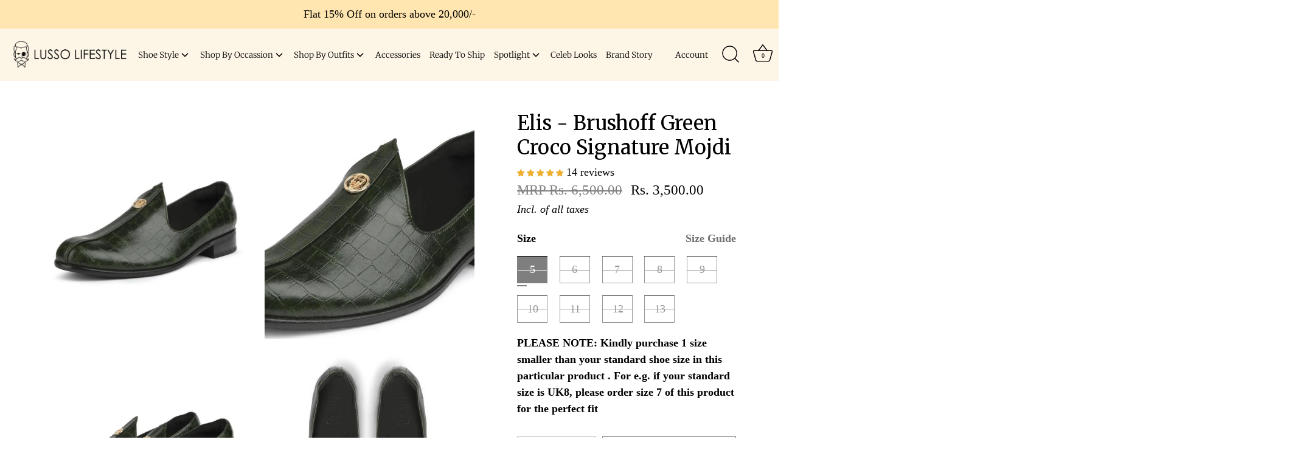

--- FILE ---
content_type: text/html; charset=utf-8
request_url: https://lussolifestyle.com/products/elis-signature-mojdi-deep-green-croco
body_size: 69941
content:
<!doctype html>
<html class="no-js" lang="en">
  <head>
<!-- Google Tag Manager -->
<script>(function(w,d,s,l,i){w[l]=w[l]||[];w[l].push({'gtm.start':
new Date().getTime(),event:'gtm.js'});var f=d.getElementsByTagName(s)[0],
j=d.createElement(s),dl=l!='dataLayer'?'&l='+l:'';j.async=true;j.src=
'https://www.googletagmanager.com/gtm.js?id='+i+dl;f.parentNode.insertBefore(j,f);
})(window,document,'script','dataLayer','GTM-WDPMKT8');</script>
<!-- End Google Tag Manager -->
    
            <!-- Gokwik theme code start -->
    <link rel="dns-prefetch" href="https://pdp.gokwik.co/">
    <link rel="dns-prefetch" href="https://api.gokwik.co">
    

<script>

window.merchantInfo  = {
        mid: "19g6ilutnc7ba",
        environment: "production",
        type: "merchantInfo",
  		storeId: "54873161828",
  		fbpixel: "348008689590154",
      }
var productFormSelector = '';
var cart = {"note":null,"attributes":{},"original_total_price":0,"total_price":0,"total_discount":0,"total_weight":0.0,"item_count":0,"items":[],"requires_shipping":false,"currency":"INR","items_subtotal_price":0,"cart_level_discount_applications":[],"checkout_charge_amount":0}
var templateName = 'product'
</script>

<script src="https://pdp.gokwik.co/merchant-integration/build/merchant.integration.js?v4"></script>
<script>
  window.addEventListener('gokwikLoaded', e => {

   $('.gokwik-checkout button').prop('disabled', false);
              $('.gokwik-checkout button').removeClass('disabled');
         $('#gokwik-buy-now').prop('disabled', false);
              $('#gokwik-buy-now').removeClass('disabled');

  const targetElement = document.querySelector("body");
  function debounce(func, delay) {
    let timeoutId;
    return function () {
      const context = this;
      const args = arguments;
      clearTimeout(timeoutId);
      timeoutId = setTimeout(function () {
        func.apply(context, args);
      }, delay);
    };
  }
  const observer = new MutationObserver(() => {
 const homeSelector = document.querySelector('.quick-buy-modal #gokwik-buy-now');
    if(homeSelector){
    homeSelector.classList.remove("disabled");
    homeSelector.removeAttribute("disabled");
    }
    debouncedMyTimer();
  });
  const debouncedMyTimer = debounce(() => {
    observer.disconnect();
    enableGokwikCart();
    observer.observe(targetElement, { childList: true, subtree: true });
  }, 700);
  function enableGokwikCart() {
      $('.gokwik-checkout button').prop('disabled', false);
              $('.gokwik-checkout button').removeClass('disabled');

  }
  const config = { childList: true, subtree: true };
  observer.observe(targetElement, config);
});
</script>

<script>
  let gkButtonCode = '<div class="gokwik-checkout"><button type="button" class="button" onclick="onCheckoutClick(this)"><span class="btn-text"><span style="text-align: center;">Checkout</span></span><span class="pay-opt-icon"><img data-wpsob="1" data-wpsob-height="1" height="1" data-wpsob-width="1" width="1" data-wpsob-lazy="1" loading="lazy" src="https://cdn.gokwik.co/v4/images/upi-icons.svg"><img data-wpsob="1" data-wpsob-height="1" height="1" data-wpsob-width="1" width="1" data-wpsob-lazy="1" loading="lazy" src="https://cdn.gokwik.co/v4/images/right-arrow.svg"></span><div style="display:none"><div class="cir-loader">Loading..</div></div></button></div>';
  let parsedBtnCode = new DOMParser().parseFromString(gkButtonCode, 'text/html').querySelectorAll('.gokwik-checkout')[0];
  
  window.addEventListener('DOMContentLoaded', e => {
    const targetElement = document.querySelector("body");
    const observer = new MutationObserver(() => {
      let sideCartButtonParent = document.querySelector('.rebuy-cart__checkout-button');
      if (sideCartButtonParent) {
        sideCartButtonParent.style.display = 'none';
      }
      let existingGokwikButton = document.querySelector('.gokwik-checkout');
      if (!existingGokwikButton && sideCartButtonParent) {
        sideCartButtonParent.after(parsedBtnCode);
      }
    });
    const config = { childList: true, subtree: true };
    observer.observe(targetElement, config);
  });
</script>


<style>

.gokwik-checkout {
  width: 100%;
  display: flex;
  justify-content: center;
  flex-direction: column;
  align-items: end;
  margin-bottom: 10px;
}
.gokwik-checkout button {
  max-width:100%;
  width: 100%;
  border: none;
  display: flex;
  justify-content: center;
  align-items: center;
  background: #000000;
  position: relative;
  margin: 0;
cursor: pointer;
  padding: 5px 10px;
  height:45px;
  font-weight: bold;
}
.gokwik-checkout button:hover {
  color: black !important;
  border: 2px solid black; 
}
  .gokwik-checkout button * {
  color: inherit;
}
.gokwik-checkout button:hover * {
  color: black !important;
}
#gokwik-buy-now.disabled, .gokwik-disabled{
  opacity:0.5;
  cursor: not-allowed;
  }
  .gokwik-checkout button:focus {
  outline: none;
}
.gokwik-checkout button > span {
  display: flex;
}
.gokwik-checkout button > span.btn-text {
  display: flex;
  flex-direction: column;
  color: #ffffff;
  align-items: flex-start;
}
.gokwik-checkout button > span.btn-text > span:last-child {
	padding-top: 2px;
    font-size: 10px;
    line-height: 10px;
    text-transform: initial;
}
.gokwik-checkout button > span.btn-text > span:first-child {
   font-size: 16px;
}
.gokwik-checkout button > span.pay-opt-icon img:first-child {
  margin-right: 10px;
  margin-left: 10px;
}
/*   Additional */
.gokwik-checkout button.disabled{
  opacity:0.5;
  cursor: not-allowed;
  }
.gokwik-checkout button.disabled .addloadr#btn-loader{
   display: flex!important;
}
  #gokwik-buy-now.disabled .addloadr#btn-loader{
   display: flex!important;
}
    #gokwik-buy-now:disabled{
   cursor: not-allowed;
}





 

  

 #gokwik-buy-now {
   background: #000000;
   width: 100%;
   color: #ffffff;
   cursor: pointer;
   line-height: 1;
   border: none;
   padding: 15px 10px;
    font-size: 15px;
    margin-bottom: 10px;
    position: relative;
    text-transform: uppercase;
    letter-spacing: 2px;
   font-weight: bold;

 }
.gokwik-buy-now button:hover {
  color: black !important;
  border: 2px solid black; 
}
.gokwik-buy-now button * {
  color: inherit;
}
.gokwik-buy-now button:hover * {
  color: black !important;
}

.button-container {
    display: flex;
    flex-direction: column; /* Stack buttons vertically */
    align-items: center; /* Center buttons horizontally */
    width: 100%; /* Full width container */
}

  

/* Loader CSS */
  #btn-loader{
    display: none;
    position: absolute;
    top: 0;
    bottom: 0;
    left: 0;
    right: 0;
    justify-content: center;
    align-items: center;
    background:#000000;
    border-radius:10px;
    
  } 

.cir-loader,
.cir-loader:after {
  border-radius: 50%;
  width: 35px;
  height: 35px;
}
.cir-loader {
  margin: 6px auto;
  font-size: 10px;
  position: relative;
  text-indent: -9999em;
  border-top: 0.5em solid rgba(255, 255, 255, 0.2);
  border-right: 0.5em solid rgba(255, 255, 255, 0.2);
  border-bottom: 0.5em solid rgba(255, 255, 255, 0.2);
  border-left: 0.5em solid #ffffff;
  -webkit-transform: translateZ(0);
  -ms-transform: translateZ(0);
  transform: translateZ(0);
  -webkit-animation: load8 1.1s infinite linear;
  animation: load8 1.1s infinite linear;
}
@-webkit-keyframes load8 {
  0% {
    -webkit-transform: rotate(0deg);
    transform: rotate(0deg);
  }
  100% {
    -webkit-transform: rotate(360deg);
    transform: rotate(360deg);
  }
}
@keyframes load8 {
  0% {
    -webkit-transform: rotate(0deg);
    transform: rotate(0deg);
  }
  100% {
    -webkit-transform: rotate(360deg);
    transform: rotate(360deg);
  }
}
</style> 

      <!-- Google tag (gtag.js) -->
<script defer src="https://www.googletagmanager.com/gtag/js?id=G-B51S3TPCC7"></script>
    <!-- Gokwik theme code End -->
    <script>
      /* start spd config */window._spt_delay_keywords=["/gtag/js,gtag(,/checkouts,/tiktok-track.js,/hotjar-,/smile-,/adoric.js,/wpm/,fbq("];/* end spd config */
    </script>

    <!-- Showcase 7.1.3 -->

    <meta charset="utf-8" />
<meta name="viewport" content="width=device-width,initial-scale=1.0" />
<meta http-equiv="X-UA-Compatible" content="IE=edge">
<link rel="preconnect" href="https://cdn.shopify.com" crossorigin>
<link rel="preconnect" href="https://fonts.shopify.com" crossorigin>
<link rel="preconnect" href="https://monorail-edge.shopifysvc.com"><link rel="preload" as="font" href="//lussolifestyle.com/cdn/fonts/merriweather/merriweather_n3.8efef2c2243446146bbec5861b8d971319141ed0.woff2" type="font/woff2" crossorigin><link rel="preload" as="font" href="//lussolifestyle.com/cdn/fonts/merriweather/merriweather_n3.8efef2c2243446146bbec5861b8d971319141ed0.woff2" type="font/woff2" crossorigin><link rel="preload" as="font" href="//lussolifestyle.com/cdn/fonts/merriweather/merriweather_n4.349a72bc63b970a8b7f00dc33f5bda2ec52f79cc.woff2" type="font/woff2" crossorigin><link rel="preload" as="font" href="//lussolifestyle.com/cdn/fonts/jost/jost_n4.d47a1b6347ce4a4c9f437608011273009d91f2b7.woff2" type="font/woff2" crossorigin><link rel="preload" href="//lussolifestyle.com/cdn/shop/t/77/assets/vendor.min.js?v=93869177158258006001758389858" as="script">
<link rel="preload" href="//lussolifestyle.com/cdn/shop/t/77/assets/theme.js?v=67316261752347714331758389857" as="script"> <link rel="canonical" href="https://lussolifestyle.com/products/elis-signature-mojdi-deep-green-croco" />
      
<link rel="icon" href="//lussolifestyle.com/cdn/shop/files/Lusso_Face.png?crop=center&height=48&v=1656499172&width=48" type="image/png"><meta name="description" content="Buy elis signature mojdi deep green croco, handcrafted in premium vegan leather for style and comfort. Perfect for any occasion. Shop now!">
    <script>
  const appendScriptAndElement = (targetSelector, placement, elementHtml, page) => {
    // Check if the current pathname matches the provided page
    if (page === 'home' && window.location.pathname !== '/') {

        // console.log(`Current path ${window.location.pathname} does not match ${page}. Exiting.`);
        return;
    }
    if (page === 'pdp' && !window.location.pathname.includes('products')) {
        console.log(`Current path ${window.location.pathname} does not match ${page}. Exiting. ⚠️`);
        return;
    }

    if(page == 'collections'&&window.location.pathname === '/' ){
      return;
    }
    if (page == 'collections'&& window.location.pathname.includes('products') ) {
        console.log(`Current path ${window.location.pathname} does not match ${page}. Exiting. ⚠️`);
        return;
    }

    // Find target element
    const targetElement = document.querySelector(targetSelector);

    if (!targetElement) {
        console.error(`Target element not found ⚠️: ${targetSelector}`);
        return;
    }

    // Create new element from HTML string
    const tempDiv = document.createElement('div');
    tempDiv.innerHTML = elementHtml.trim();
    const newElement = tempDiv.firstChild;

    // Insert new element based on placement
    switch (placement.toLowerCase()) {
        case 'before':
            targetElement.parentNode.insertBefore(newElement, targetElement);
            break;
        case 'after':
            targetElement.parentNode.insertBefore(newElement, targetElement.nextSibling);
            break;
        case 'prepend':
            targetElement.insertBefore(newElement, targetElement.firstChild);
            break;
        case 'append':
            targetElement.appendChild(newElement);
            break;
        default:
            console.error(`Invalid placement: ${placement}`);
            return;
    }
}
 const appendScript=(src,async,defer,module)=>{
    const script = document.createElement('script');
    
    if (async) {
        script.async = true;
    }
    if (defer) {
        script.defer = true;
    }
    if (module) {
        script.type = 'module';
    }
    script.src = src;
    document.head.appendChild(script);
 }
</script>
<style>
  .productName{
  font-size: 16px !important
  }
  .productSellingPrice{
  font-size: 14px !important;
  }
</style>
<style>
      @font-face {
  font-family: Merriweather;
  font-weight: 300;
  font-style: normal;
  font-display: swap;
  src: url("//lussolifestyle.com/cdn/fonts/merriweather/merriweather_n3.8efef2c2243446146bbec5861b8d971319141ed0.woff2") format("woff2"),
       url("//lussolifestyle.com/cdn/fonts/merriweather/merriweather_n3.7c74617d1442a7324436bf598f2e8d3f9a77c046.woff") format("woff");
}

      
      @font-face {
  font-family: Merriweather;
  font-weight: 500;
  font-style: normal;
  font-display: swap;
  src: url("//lussolifestyle.com/cdn/fonts/merriweather/merriweather_n5.115fee843491d81abb9c9059507874cb55bd8c69.woff2") format("woff2"),
       url("//lussolifestyle.com/cdn/fonts/merriweather/merriweather_n5.f5eab3901bf9b799e13f052e093d390906f24b0c.woff") format("woff");
}

      @font-face {
  font-family: Merriweather;
  font-weight: 600;
  font-style: normal;
  font-display: swap;
  src: url("//lussolifestyle.com/cdn/fonts/merriweather/merriweather_n6.82bc6d87b680213711c5072b50cd1af8bff284e0.woff2") format("woff2"),
       url("//lussolifestyle.com/cdn/fonts/merriweather/merriweather_n6.cebe20d16fc36d803dd3e0a65f3ba958ff58f417.woff") format("woff");
}

      @font-face {
  font-family: Merriweather;
  font-weight: 400;
  font-style: normal;
  font-display: swap;
  src: url("//lussolifestyle.com/cdn/fonts/merriweather/merriweather_n4.349a72bc63b970a8b7f00dc33f5bda2ec52f79cc.woff2") format("woff2"),
       url("//lussolifestyle.com/cdn/fonts/merriweather/merriweather_n4.5a396c75a89c25b516c9d3cb026490795288d821.woff") format("woff");
}

      @font-face {
  font-family: Merriweather;
  font-weight: 300;
  font-style: italic;
  font-display: swap;
  src: url("//lussolifestyle.com/cdn/fonts/merriweather/merriweather_i3.e75c82fc9e91549a48f2e513ee828317d5e50233.woff2") format("woff2"),
       url("//lussolifestyle.com/cdn/fonts/merriweather/merriweather_i3.13be80b3085ab27248a13b241ba8c495ad20210a.woff") format("woff");
}

      @font-face {
  font-family: Merriweather;
  font-weight: 400;
  font-style: italic;
  font-display: swap;
  src: url("//lussolifestyle.com/cdn/fonts/merriweather/merriweather_i4.f5b9cf70acd5cd4d838a0ca60bf8178b62cb1301.woff2") format("woff2"),
       url("//lussolifestyle.com/cdn/fonts/merriweather/merriweather_i4.946cfa27ccfc2ba1850f3e8d4115a49e1be34578.woff") format("woff");
}

      @font-face {
  font-family: Merriweather;
  font-weight: 400;
  font-style: normal;
  font-display: swap;
  src: url("//lussolifestyle.com/cdn/fonts/merriweather/merriweather_n4.349a72bc63b970a8b7f00dc33f5bda2ec52f79cc.woff2") format("woff2"),
       url("//lussolifestyle.com/cdn/fonts/merriweather/merriweather_n4.5a396c75a89c25b516c9d3cb026490795288d821.woff") format("woff");
}

      @font-face {
  font-family: Merriweather;
  font-weight: 300;
  font-style: normal;
  font-display: swap;
  src: url("//lussolifestyle.com/cdn/fonts/merriweather/merriweather_n3.8efef2c2243446146bbec5861b8d971319141ed0.woff2") format("woff2"),
       url("//lussolifestyle.com/cdn/fonts/merriweather/merriweather_n3.7c74617d1442a7324436bf598f2e8d3f9a77c046.woff") format("woff");
}

      @font-face {
  font-family: Jost;
  font-weight: 400;
  font-style: normal;
  font-display: swap;
  src: url("//lussolifestyle.com/cdn/fonts/jost/jost_n4.d47a1b6347ce4a4c9f437608011273009d91f2b7.woff2") format("woff2"),
       url("//lussolifestyle.com/cdn/fonts/jost/jost_n4.791c46290e672b3f85c3d1c651ef2efa3819eadd.woff") format("woff");
}

    </style>

    <meta name="theme-color" content="#000000">

    <title>
            
      Buy Elis Signature Mojdi Deep Green Croco Premium Vegan Leather Shoes
      
      
      
    </title>

    <meta property="og:site_name" content="Lusso Lifestyle">
<meta property="og:url" content="https://lussolifestyle.com/products/elis-signature-mojdi-deep-green-croco">
<meta property="og:title" content="Buy Elis Signature Mojdi Deep Green Croco Premium Vegan Leather Shoes">
<meta property="og:type" content="product">
<meta property="og:description" content="Buy elis signature mojdi deep green croco, handcrafted in premium vegan leather for style and comfort. Perfect for any occasion. Shop now!"><meta property="og:image" content="http://lussolifestyle.com/cdn/shop/products/2_b04a4bf1-bdce-46e0-b745-3258c0d9b0ee_1200x1200.webp?v=1754810979">
  <meta property="og:image:secure_url" content="https://lussolifestyle.com/cdn/shop/products/2_b04a4bf1-bdce-46e0-b745-3258c0d9b0ee_1200x1200.webp?v=1754810979">
  <meta property="og:image:width" content="720">
  <meta property="og:image:height" content="720"><meta property="og:price:amount" content="3,500.00">
  <meta property="og:price:currency" content="INR"><meta name="twitter:card" content="summary_large_image">
<meta name="twitter:title" content="Buy Elis Signature Mojdi Deep Green Croco Premium Vegan Leather Shoes">
<meta name="twitter:description" content="Buy elis signature mojdi deep green croco, handcrafted in premium vegan leather for style and comfort. Perfect for any occasion. Shop now!">


    <style data-shopify>
      :root {
        --viewport-height: 100vh;
        --viewport-height-first-section: 100vh;
        --nav-height: 0;
      }
    </style>
    <link href="//lussolifestyle.com/cdn/shop/t/77/assets/styles.css?v=123927380705691684771767692399" rel="stylesheet" type="text/css" media="all" />
    <script>window.performance && window.performance.mark && window.performance.mark('shopify.content_for_header.start');</script><meta name="google-site-verification" content="qRdLvL2-S6GbdYgFrE23MkSAsu0uJ6XxQ9SPxLz5ctc">
<meta name="google-site-verification" content="zv7Uar-qRTGVZLJWLj3ksvswYsjES0fzJua09GWLXlQ">
<meta id="shopify-digital-wallet" name="shopify-digital-wallet" content="/54873161828/digital_wallets/dialog">
<meta id="in-context-paypal-metadata" data-shop-id="54873161828" data-venmo-supported="false" data-environment="production" data-locale="en_US" data-paypal-v4="true" data-currency="INR">
<link rel="alternate" type="application/json+oembed" href="https://lussolifestyle.com/products/elis-signature-mojdi-deep-green-croco.oembed">
<script async="async" src="/checkouts/internal/preloads.js?locale=en-IN"></script>
<script id="shopify-features" type="application/json">{"accessToken":"ba7eefb4b1f011a4a8e3d1d4cf194de1","betas":["rich-media-storefront-analytics"],"domain":"lussolifestyle.com","predictiveSearch":true,"shopId":54873161828,"locale":"en"}</script>
<script>var Shopify = Shopify || {};
Shopify.shop = "lussolifestyledev.myshopify.com";
Shopify.locale = "en";
Shopify.currency = {"active":"INR","rate":"1.0"};
Shopify.country = "IN";
Shopify.theme = {"name":"lussolifestyle-shopify-theme-webvergetech\/main","id":148781989988,"schema_name":"Showcase","schema_version":"7.1.3","theme_store_id":null,"role":"main"};
Shopify.theme.handle = "null";
Shopify.theme.style = {"id":null,"handle":null};
Shopify.cdnHost = "lussolifestyle.com/cdn";
Shopify.routes = Shopify.routes || {};
Shopify.routes.root = "/";</script>
<script type="module">!function(o){(o.Shopify=o.Shopify||{}).modules=!0}(window);</script>
<script>!function(o){function n(){var o=[];function n(){o.push(Array.prototype.slice.apply(arguments))}return n.q=o,n}var t=o.Shopify=o.Shopify||{};t.loadFeatures=n(),t.autoloadFeatures=n()}(window);</script>
<script id="shop-js-analytics" type="application/json">{"pageType":"product"}</script>
<script defer="defer" async type="module" src="//lussolifestyle.com/cdn/shopifycloud/shop-js/modules/v2/client.init-shop-cart-sync_C5BV16lS.en.esm.js"></script>
<script defer="defer" async type="module" src="//lussolifestyle.com/cdn/shopifycloud/shop-js/modules/v2/chunk.common_CygWptCX.esm.js"></script>
<script type="module">
  await import("//lussolifestyle.com/cdn/shopifycloud/shop-js/modules/v2/client.init-shop-cart-sync_C5BV16lS.en.esm.js");
await import("//lussolifestyle.com/cdn/shopifycloud/shop-js/modules/v2/chunk.common_CygWptCX.esm.js");

  window.Shopify.SignInWithShop?.initShopCartSync?.({"fedCMEnabled":true,"windoidEnabled":true});

</script>
<script>(function() {
  var isLoaded = false;
  function asyncLoad() {
    if (isLoaded) return;
    isLoaded = true;
    var urls = ["https:\/\/logisy.s3.amazonaws.com\/logisy-theme.js?shop=lussolifestyledev.myshopify.com","https:\/\/sr-cdn.shiprocket.in\/sr-promise\/static\/uc.js?channel_id=4\u0026sr_company_id=2747083\u0026shop=lussolifestyledev.myshopify.com","https:\/\/sr-cdn.shiprocket.in\/sr-promise\/static\/uc.js?channel_id=4\u0026sr_company_id=1503771\u0026shop=lussolifestyledev.myshopify.com","https:\/\/cdn.shopify.com\/s\/files\/1\/0597\/3783\/3627\/files\/tptinstall.min.js?v=1718591634\u0026t=tapita-seo-script-tags\u0026shop=lussolifestyledev.myshopify.com"];
    for (var i = 0; i < urls.length; i++) {
      var s = document.createElement('script');
      s.type = 'text/javascript';
      s.async = true;
      s.src = urls[i];
      var x = document.getElementsByTagName('script')[0];
      x.parentNode.insertBefore(s, x);
    }
  };
  if(window.attachEvent) {
    window.attachEvent('onload', asyncLoad);
  } else {
    window.addEventListener('load', asyncLoad, false);
  }
})();</script>
<script id="__st">var __st={"a":54873161828,"offset":19800,"reqid":"ce3b8681-a325-4809-93e6-cde28b834f1f-1768716981","pageurl":"lussolifestyle.com\/products\/elis-signature-mojdi-deep-green-croco","u":"7078d7856a8b","p":"product","rtyp":"product","rid":7105876885604};</script>
<script>window.ShopifyPaypalV4VisibilityTracking = true;</script>
<script id="captcha-bootstrap">!function(){'use strict';const t='contact',e='account',n='new_comment',o=[[t,t],['blogs',n],['comments',n],[t,'customer']],c=[[e,'customer_login'],[e,'guest_login'],[e,'recover_customer_password'],[e,'create_customer']],r=t=>t.map((([t,e])=>`form[action*='/${t}']:not([data-nocaptcha='true']) input[name='form_type'][value='${e}']`)).join(','),a=t=>()=>t?[...document.querySelectorAll(t)].map((t=>t.form)):[];function s(){const t=[...o],e=r(t);return a(e)}const i='password',u='form_key',d=['recaptcha-v3-token','g-recaptcha-response','h-captcha-response',i],f=()=>{try{return window.sessionStorage}catch{return}},m='__shopify_v',_=t=>t.elements[u];function p(t,e,n=!1){try{const o=window.sessionStorage,c=JSON.parse(o.getItem(e)),{data:r}=function(t){const{data:e,action:n}=t;return t[m]||n?{data:e,action:n}:{data:t,action:n}}(c);for(const[e,n]of Object.entries(r))t.elements[e]&&(t.elements[e].value=n);n&&o.removeItem(e)}catch(o){console.error('form repopulation failed',{error:o})}}const l='form_type',E='cptcha';function T(t){t.dataset[E]=!0}const w=window,h=w.document,L='Shopify',v='ce_forms',y='captcha';let A=!1;((t,e)=>{const n=(g='f06e6c50-85a8-45c8-87d0-21a2b65856fe',I='https://cdn.shopify.com/shopifycloud/storefront-forms-hcaptcha/ce_storefront_forms_captcha_hcaptcha.v1.5.2.iife.js',D={infoText:'Protected by hCaptcha',privacyText:'Privacy',termsText:'Terms'},(t,e,n)=>{const o=w[L][v],c=o.bindForm;if(c)return c(t,g,e,D).then(n);var r;o.q.push([[t,g,e,D],n]),r=I,A||(h.body.append(Object.assign(h.createElement('script'),{id:'captcha-provider',async:!0,src:r})),A=!0)});var g,I,D;w[L]=w[L]||{},w[L][v]=w[L][v]||{},w[L][v].q=[],w[L][y]=w[L][y]||{},w[L][y].protect=function(t,e){n(t,void 0,e),T(t)},Object.freeze(w[L][y]),function(t,e,n,w,h,L){const[v,y,A,g]=function(t,e,n){const i=e?o:[],u=t?c:[],d=[...i,...u],f=r(d),m=r(i),_=r(d.filter((([t,e])=>n.includes(e))));return[a(f),a(m),a(_),s()]}(w,h,L),I=t=>{const e=t.target;return e instanceof HTMLFormElement?e:e&&e.form},D=t=>v().includes(t);t.addEventListener('submit',(t=>{const e=I(t);if(!e)return;const n=D(e)&&!e.dataset.hcaptchaBound&&!e.dataset.recaptchaBound,o=_(e),c=g().includes(e)&&(!o||!o.value);(n||c)&&t.preventDefault(),c&&!n&&(function(t){try{if(!f())return;!function(t){const e=f();if(!e)return;const n=_(t);if(!n)return;const o=n.value;o&&e.removeItem(o)}(t);const e=Array.from(Array(32),(()=>Math.random().toString(36)[2])).join('');!function(t,e){_(t)||t.append(Object.assign(document.createElement('input'),{type:'hidden',name:u})),t.elements[u].value=e}(t,e),function(t,e){const n=f();if(!n)return;const o=[...t.querySelectorAll(`input[type='${i}']`)].map((({name:t})=>t)),c=[...d,...o],r={};for(const[a,s]of new FormData(t).entries())c.includes(a)||(r[a]=s);n.setItem(e,JSON.stringify({[m]:1,action:t.action,data:r}))}(t,e)}catch(e){console.error('failed to persist form',e)}}(e),e.submit())}));const S=(t,e)=>{t&&!t.dataset[E]&&(n(t,e.some((e=>e===t))),T(t))};for(const o of['focusin','change'])t.addEventListener(o,(t=>{const e=I(t);D(e)&&S(e,y())}));const B=e.get('form_key'),M=e.get(l),P=B&&M;t.addEventListener('DOMContentLoaded',(()=>{const t=y();if(P)for(const e of t)e.elements[l].value===M&&p(e,B);[...new Set([...A(),...v().filter((t=>'true'===t.dataset.shopifyCaptcha))])].forEach((e=>S(e,t)))}))}(h,new URLSearchParams(w.location.search),n,t,e,['guest_login'])})(!0,!0)}();</script>
<script integrity="sha256-4kQ18oKyAcykRKYeNunJcIwy7WH5gtpwJnB7kiuLZ1E=" data-source-attribution="shopify.loadfeatures" defer="defer" src="//lussolifestyle.com/cdn/shopifycloud/storefront/assets/storefront/load_feature-a0a9edcb.js" crossorigin="anonymous"></script>
<script data-source-attribution="shopify.dynamic_checkout.dynamic.init">var Shopify=Shopify||{};Shopify.PaymentButton=Shopify.PaymentButton||{isStorefrontPortableWallets:!0,init:function(){window.Shopify.PaymentButton.init=function(){};var t=document.createElement("script");t.src="https://lussolifestyle.com/cdn/shopifycloud/portable-wallets/latest/portable-wallets.en.js",t.type="module",document.head.appendChild(t)}};
</script>
<script data-source-attribution="shopify.dynamic_checkout.buyer_consent">
  function portableWalletsHideBuyerConsent(e){var t=document.getElementById("shopify-buyer-consent"),n=document.getElementById("shopify-subscription-policy-button");t&&n&&(t.classList.add("hidden"),t.setAttribute("aria-hidden","true"),n.removeEventListener("click",e))}function portableWalletsShowBuyerConsent(e){var t=document.getElementById("shopify-buyer-consent"),n=document.getElementById("shopify-subscription-policy-button");t&&n&&(t.classList.remove("hidden"),t.removeAttribute("aria-hidden"),n.addEventListener("click",e))}window.Shopify?.PaymentButton&&(window.Shopify.PaymentButton.hideBuyerConsent=portableWalletsHideBuyerConsent,window.Shopify.PaymentButton.showBuyerConsent=portableWalletsShowBuyerConsent);
</script>
<script>
  function portableWalletsCleanup(e){e&&e.src&&console.error("Failed to load portable wallets script "+e.src);var t=document.querySelectorAll("shopify-accelerated-checkout .shopify-payment-button__skeleton, shopify-accelerated-checkout-cart .wallet-cart-button__skeleton"),e=document.getElementById("shopify-buyer-consent");for(let e=0;e<t.length;e++)t[e].remove();e&&e.remove()}function portableWalletsNotLoadedAsModule(e){e instanceof ErrorEvent&&"string"==typeof e.message&&e.message.includes("import.meta")&&"string"==typeof e.filename&&e.filename.includes("portable-wallets")&&(window.removeEventListener("error",portableWalletsNotLoadedAsModule),window.Shopify.PaymentButton.failedToLoad=e,"loading"===document.readyState?document.addEventListener("DOMContentLoaded",window.Shopify.PaymentButton.init):window.Shopify.PaymentButton.init())}window.addEventListener("error",portableWalletsNotLoadedAsModule);
</script>

<script type="module" src="https://lussolifestyle.com/cdn/shopifycloud/portable-wallets/latest/portable-wallets.en.js" onError="portableWalletsCleanup(this)" crossorigin="anonymous"></script>
<script nomodule>
  document.addEventListener("DOMContentLoaded", portableWalletsCleanup);
</script>

<link id="shopify-accelerated-checkout-styles" rel="stylesheet" media="screen" href="https://lussolifestyle.com/cdn/shopifycloud/portable-wallets/latest/accelerated-checkout-backwards-compat.css" crossorigin="anonymous">
<style id="shopify-accelerated-checkout-cart">
        #shopify-buyer-consent {
  margin-top: 1em;
  display: inline-block;
  width: 100%;
}

#shopify-buyer-consent.hidden {
  display: none;
}

#shopify-subscription-policy-button {
  background: none;
  border: none;
  padding: 0;
  text-decoration: underline;
  font-size: inherit;
  cursor: pointer;
}

#shopify-subscription-policy-button::before {
  box-shadow: none;
}

      </style>

<script>window.performance && window.performance.mark && window.performance.mark('shopify.content_for_header.end');</script>

    <script>
      document.documentElement.className = document.documentElement.className.replace('no-js', 'js');
      window.theme = window.theme || {};
      
        theme.money_format_with_code_preference = "Rs. {{amount}}";
      
      theme.money_format = "Rs. {{amount}}";
      theme.money_container = '.theme-money';
      theme.strings = {
        previous: "Previous",
        next: "Next",
        close: "Close",
        addressError: "Error looking up that address",
        addressNoResults: "No results for that address",
        addressQueryLimit: "You have exceeded the Google API usage limit. Consider upgrading to a \u003ca href=\"https:\/\/developers.google.com\/maps\/premium\/usage-limits\"\u003ePremium Plan\u003c\/a\u003e.",
        authError: "There was a problem authenticating your Google Maps API Key.",
        back: "Back",
        cartConfirmation: "You must agree to the terms and conditions before continuing.",
        loadMore: "Load more",
        infiniteScrollNoMore: "No more results",
        priceNonExistent: "Unavailable",
        buttonDefault: "Add to Cart",
        buttonPreorder: "Pre-order",
        buttonNoStock: "Out of stock",
        buttonNoVariant: "Unavailable",
        variantNoStock: "Sold out",
        unitPriceSeparator: " \/ ",
        colorBoxPrevious: "Previous",
        colorBoxNext: "Next",
        colorBoxClose: "Close",
        navigateHome: "Home",
        productAddingToCart: "Adding",
        productAddedToCart: "Added to cart",
        popupWasAdded: "was added to your cart",
        popupCheckout: "Checkout",
        popupContinueShopping: "Continue shopping",
        onlyXLeft: "[[ quantity ]] in stock - Dispatches within 2 working days",
        priceSoldOut: "Sold Out",
        inventoryLowStock: "Low stock",
        inventoryInStock: "In stock",
        loading: "Loading...",
        viewCart: "View cart",
        page: "Page {{ page }}",
        imageSlider: "Image slider",
        clearAll: "Clear all"
      };
      theme.routes = {
        root_url: '/',
        cart_url: '/cart',
        cart_add_url: '/cart/add',
        cart_change_url: '/cart/change',
        cart_update_url: '/cart/update.js',
        checkout: '/checkout'
      };
      theme.settings = {
        animationEnabledDesktop: false,
        animationEnabledMobile: false
      };

      theme.checkViewportFillers = function(){
        var toggleState = false;
        var elPageContent = document.getElementById('page-content');
        if(elPageContent) {
          var elOverlapSection = elPageContent.querySelector('.header-overlap-section');
          if (elOverlapSection) {
            var padding = parseInt(getComputedStyle(elPageContent).getPropertyValue('padding-top'));
            toggleState = ((Math.round(elOverlapSection.offsetTop) - padding) === 0);
          }
        }
        if(toggleState) {
          document.getElementsByTagName('body')[0].classList.add('header-section-overlap');
        } else {
          document.getElementsByTagName('body')[0].classList.remove('header-section-overlap');
        }
      };

      theme.assessAltLogo = function(){
        var elsOverlappers = document.querySelectorAll('.needs-alt-logo');
        var useAltLogo = false;
        if(elsOverlappers.length) {
          var elSiteControl = document.querySelector('#site-control');
          var elSiteControlInner = document.querySelector('#site-control .site-control__inner');
          var headerMid = elSiteControlInner.offsetTop + elSiteControl.offsetTop + elSiteControlInner.offsetHeight / 2;
          Array.prototype.forEach.call(elsOverlappers, function(el, i){
            var thisTop = el.getBoundingClientRect().top;
            var thisBottom = thisTop + el.offsetHeight;
            if(headerMid > thisTop && headerMid < thisBottom) {
              useAltLogo = true;
              return false;
            }
          });
        }
        if(useAltLogo) {
          document.getElementsByTagName('body')[0].classList.add('use-alt-logo');
        } else {
          document.getElementsByTagName('body')[0].classList.remove('use-alt-logo');
        }
      };
    </script>
    <script src="//lussolifestyle.com/cdn/shop/t/77/assets/jquery-3.7.1.min.js?v=147293088974801289311767691073"></script>
    
   
    <script type="text/javascript">
    (function(c,l,a,r,i,t,y){
        c[a]=c[a]||function(){(c[a].q=c[a].q||[]).push(arguments)};
        t=l.createElement(r);t.async=1;t.src="https://www.clarity.ms/tag/"+i;
        y=l.getElementsByTagName(r)[0];y.parentNode.insertBefore(t,y);
    })(window, document, "clarity", "script", "n7sa0x99u2");
</script>
    
<script data-custom-wpsob="1">function wpsobIsInViewport(el){const rect=el.getBoundingClientRect();return rect.top>=0&&rect.left>=0&&rect.bottom<=(window.innerHeight||document.documentElement.clientHeight)&&rect.right<=(window.innerWidth||document.documentElement.clientWidth)}function wpsobRemoveDims(img){if(img.hasAttribute("data-wpsob-width"))img.removeAttribute("width");if(img.hasAttribute("data-wpsob-height"))img.removeAttribute("height")}function wpsobCheckVisibleImages(){const imgs=document.querySelectorAll("img");for(let i=0;i<imgs.length;i++)if(wpsobIsInViewport(imgs[i]))wpsobRemoveDims(imgs[i])}function wpsobRemoveDimsAll(){const imgs=document.querySelectorAll("img");for(let i=0;i<imgs.length;i++)wpsobRemoveDims(imgs[i])}window.onload=wpsobCheckVisibleImages;window.addEventListener("scroll",wpsobRemoveDimsAll);</script>

  <style>
    .lcp-preload {
      position: absolute;
      width: 0;
      height: 0;
      overflow: hidden;
      pointer-events: none;
    }
  </style>

  <div class="lcp-preload" aria-hidden="true">
    <img src="//lussolifestyle.com/cdn/shop/products/2_b04a4bf1-bdce-46e0-b745-3258c0d9b0ee.webp?v=1754810979&amp;width=900" alt="Elis - Brushoff Green Croco Signature Mojdi - By Lusso" srcset="//lussolifestyle.com/cdn/shop/products/2_b04a4bf1-bdce-46e0-b745-3258c0d9b0ee.webp?v=1754810979&amp;width=352 352w, //lussolifestyle.com/cdn/shop/products/2_b04a4bf1-bdce-46e0-b745-3258c0d9b0ee.webp?v=1754810979&amp;width=832 832w, //lussolifestyle.com/cdn/shop/products/2_b04a4bf1-bdce-46e0-b745-3258c0d9b0ee.webp?v=1754810979&amp;width=900 900w" width="900" height="900" loading="eager" sizes="(max-width: 768px) 100vw, 50vw">
  </div>

  
<!-- BEGIN app block: shopify://apps/smart-filter-search/blocks/app-embed/5cc1944c-3014-4a2a-af40-7d65abc0ef73 --><link rel="preconnect" href="https://fonts.googleapis.com">
<link rel="preconnect" href="https://fonts.gstatic.com" crossorigin>
<link href="https://fonts.googleapis.com/css?family=Merriweather:400&display=swap" rel="stylesheet"><style>.gf-block-title h3, 
.gf-block-title .h3,
.gf-form-input-inner label {
  font-size: 14px !important;
  color: #3a3a3a !important;
  text-transform: uppercase !important;
  font-weight: bold !important;
}
.gf-option-block .gf-btn-show-more{
  font-size: 14px !important;
  text-transform: none !important;
  font-weight: normal !important;
}
.gf-option-block ul li a, 
.gf-option-block ul li button, 
.gf-option-block ul li a span.gf-count,
.gf-option-block ul li button span.gf-count,
.gf-clear, 
.gf-clear-all, 
.selected-item.gf-option-label a,
.gf-form-input-inner select,
.gf-refine-toggle{
  font-size: 14px !important;
  color: #000000 !important;
  text-transform: none !important;
  font-weight: normal !important;
}

.gf-refine-toggle-mobile,
.gf-form-button-group button {
  font-size: 14px !important;
  text-transform: capitalize !important;
  font-weight: normal !important;
  color: #3a3a3a !important;
  border: 1px solid #bfbfbf !important;
  background: #ffffff !important;
}
.gf-option-block-box-rectangle.gf-option-block ul li.gf-box-rectangle a,
.gf-option-block-box-rectangle.gf-option-block ul li.gf-box-rectangle button {
  border-color: #000000 !important;
}
.gf-option-block-box-rectangle.gf-option-block ul li.gf-box-rectangle a.checked,
.gf-option-block-box-rectangle.gf-option-block ul li.gf-box-rectangle button.checked{
  color: #fff !important;
  background-color: #000000 !important;
}
@media (min-width: 768px) {
  .gf-option-block-box-rectangle.gf-option-block ul li.gf-box-rectangle button:hover,
  .gf-option-block-box-rectangle.gf-option-block ul li.gf-box-rectangle a:hover {
    color: #fff !important;
    background-color: #000000 !important;	
  }
}
.gf-option-block.gf-option-block-select select {
  color: #000000 !important;
}

#gf-form.loaded, .gf-YMM-forms.loaded {
  background: #FFFFFF !important;
}
#gf-form h2, .gf-YMM-forms h2 {
  color: #3a3a3a !important;
}
#gf-form label, .gf-YMM-forms label{
  color: #3a3a3a !important;
}
.gf-form-input-wrapper select, 
.gf-form-input-wrapper input{
  border: 1px solid #DEDEDE !important;
  background-color: #FFFFFF !important;
  border-radius: 0px !important;
}
#gf-form .gf-form-button-group button, .gf-YMM-forms .gf-form-button-group button{
  color: #FFFFFF !important;
  background: #3a3a3a !important;
  border-radius: 0px !important;
}

.spf-product-card.spf-product-card__template-3 .spf-product__info.hover{
  background: #FFFFFF;
}
a.spf-product-card__image-wrapper{
  padding-top: 100%;
}
.h4.spf-product-card__title a{
  color: #333333;
  font-size: 18px;
   font-family: inherit;     font-style: normal;
  text-transform: capitalize;
}
.h4.spf-product-card__title a:hover{
  color: #000000;
}
.spf-product-card button.spf-product__form-btn-addtocart{
  font-size: 15px;
  font-family: "Merriweather", sans-serif;   font-weight: 400;   font-style: normal;   text-transform: uppercase;
}
.spf-product-card button.spf-product__form-btn-addtocart,
.spf-product-card.spf-product-card__template-4 a.open-quick-view,
.spf-product-card.spf-product-card__template-5 a.open-quick-view,
#gfqv-btn{
  color: rgba(0, 0, 0, 1) !important;
  border: 1px solid #333333 !important;
  background: rgba(255, 255, 255, 1) !important;
}
.spf-product-card button.spf-product__form-btn-addtocart:hover,
.spf-product-card.spf-product-card__template-4 a.open-quick-view:hover,
.spf-product-card.spf-product-card__template-5 a.open-quick-view:hover{
  color: #FFFFFF !important;
  border: 1px solid #000000 !important;
  background: #000000 !important;
}
span.spf-product__label.spf-product__label-soldout{
  color: #ffffff;
  background: #989898;
}
span.spf-product__label.spf-product__label-sale{
  color: #F0F0F0;
  background: #d21625;
}
.spf-product-card__vendor a{
  color: #969595;
  font-size: 13px;
   font-family: inherit;   font-weight: normal;   font-style: normal; }
.spf-product-card__vendor a:hover{
  color: #969595;
}
.spf-product-card__price-wrapper{
  font-size: 16px;
}
.spf-image-ratio{
  padding-top:100% !important;
}
.spf-product-card__oldprice,
.spf-product-card__saleprice,
.spf-product-card__price,
.gfqv-product-card__oldprice,
.gfqv-product-card__saleprice,
.gfqv-product-card__price
{
  font-size: 16px;
   font-family: inherit;   font-weight: normal;   font-style: normal; }

span.spf-product-card__price, span.gfqv-product-card__price{
  color: #141414;
}
span.spf-product-card__oldprice, span.gfqv-product-card__oldprice{
  color: #969595;
}
span.spf-product-card__saleprice, span.gfqv-product-card__saleprice{
  color: #d21625;
}
</style><script>
    window.addEventListener('globoFilterRenderSearchCompleted', function () {
      if (document.querySelector('#search-modal [data-modal-close]') !== null) {
        document.querySelector('#search-modal [data-modal-close]').click();
      }
      setTimeout(function(){
        document.querySelector('.gl-d-searchbox-input').focus();
      }, 600);
    });
  </script>

<style>.sort-by.limit-by.hidden-xs {display: none !important;}
#globo-dropdown-sort_options{width: 160px !important;}
.gl-fullscreen-layer .gl-d-searchbox { background: #fff;}
.spf-product__info span.jdgm-prev-badge__text {
    display: none;
}
@media(max-width: 576px){
.spf-product-card {
    margin-bottom: 10px !important;
}
}
span.jdgm-star.jdgm--on, span.jdgm-star.jdgm--half, span.jdgm-star.jdgm--off {
    font-size: 12px;
}
span.spf-product-card__price {
    font-weight: 600;
}
.spf-product__info span.jdgm-prev-badge__text {
    display: inline-block;
}</style><script></script><script>
  const productGrid = document.querySelector('[data-globo-filter-items]')
  if(productGrid){
    if( productGrid.id ){
      productGrid.setAttribute('old-id', productGrid.id)
    }
    productGrid.id = 'gf-products';
  }
</script>
<script>if(window.AVADA_SPEED_WHITELIST){const spfs_w = new RegExp("smart-product-filter-search", 'i'); if(Array.isArray(window.AVADA_SPEED_WHITELIST)){window.AVADA_SPEED_WHITELIST.push(spfs_w);}else{window.AVADA_SPEED_WHITELIST = [spfs_w];}} </script><!-- END app block --><!-- BEGIN app block: shopify://apps/judge-me-reviews/blocks/judgeme_core/61ccd3b1-a9f2-4160-9fe9-4fec8413e5d8 --><!-- Start of Judge.me Core -->






<link rel="dns-prefetch" href="https://cdnwidget.judge.me">
<link rel="dns-prefetch" href="https://cdn.judge.me">
<link rel="dns-prefetch" href="https://cdn1.judge.me">
<link rel="dns-prefetch" href="https://api.judge.me">

<script data-cfasync='false' class='jdgm-settings-script'>window.jdgmSettings={"pagination":5,"disable_web_reviews":false,"badge_no_review_text":"No reviews","badge_n_reviews_text":"{{ n }} review/reviews","badge_star_color":"#eeaf2e","hide_badge_preview_if_no_reviews":true,"badge_hide_text":false,"enforce_center_preview_badge":false,"widget_title":"Customer Reviews","widget_open_form_text":"Write a review","widget_close_form_text":"Cancel review","widget_refresh_page_text":"Refresh page","widget_summary_text":"Based on {{ number_of_reviews }} review/reviews","widget_no_review_text":"Be the first to write a review","widget_name_field_text":"Display name","widget_verified_name_field_text":"Verified Name (public)","widget_name_placeholder_text":"Display name","widget_required_field_error_text":"This field is required.","widget_email_field_text":"Email address","widget_verified_email_field_text":"Verified Email (private, can not be edited)","widget_email_placeholder_text":"Your email address","widget_email_field_error_text":"Please enter a valid email address.","widget_rating_field_text":"Rating","widget_review_title_field_text":"Review Title","widget_review_title_placeholder_text":"Give your review a title","widget_review_body_field_text":"Review content","widget_review_body_placeholder_text":"Start writing here...","widget_pictures_field_text":"Picture/Video (optional)","widget_submit_review_text":"Submit Review","widget_submit_verified_review_text":"Submit Verified Review","widget_submit_success_msg_with_auto_publish":"Thank you! Please refresh the page in a few moments to see your review. You can remove or edit your review by logging into \u003ca href='https://judge.me/login' target='_blank' rel='nofollow noopener'\u003eJudge.me\u003c/a\u003e","widget_submit_success_msg_no_auto_publish":"Thank you! Your review will be published as soon as it is approved by the shop admin. You can remove or edit your review by logging into \u003ca href='https://judge.me/login' target='_blank' rel='nofollow noopener'\u003eJudge.me\u003c/a\u003e","widget_show_default_reviews_out_of_total_text":"Showing {{ n_reviews_shown }} out of {{ n_reviews }} reviews.","widget_show_all_link_text":"Show all","widget_show_less_link_text":"Show less","widget_author_said_text":"{{ reviewer_name }} said:","widget_days_text":"{{ n }} days ago","widget_weeks_text":"{{ n }} week/weeks ago","widget_months_text":"{{ n }} month/months ago","widget_years_text":"{{ n }} year/years ago","widget_yesterday_text":"Yesterday","widget_today_text":"Today","widget_replied_text":"\u003e\u003e {{ shop_name }} replied:","widget_read_more_text":"Read more","widget_reviewer_name_as_initial":"last_initial","widget_rating_filter_color":"","widget_rating_filter_see_all_text":"See all reviews","widget_sorting_most_recent_text":"Most Recent","widget_sorting_highest_rating_text":"Highest Rating","widget_sorting_lowest_rating_text":"Lowest Rating","widget_sorting_with_pictures_text":"Only Pictures","widget_sorting_most_helpful_text":"Most Helpful","widget_open_question_form_text":"Ask a question","widget_reviews_subtab_text":"Reviews","widget_questions_subtab_text":"Questions","widget_question_label_text":"Question","widget_answer_label_text":"Answer","widget_question_placeholder_text":"Write your question here","widget_submit_question_text":"Submit Question","widget_question_submit_success_text":"Thank you for your question! We will notify you once it gets answered.","widget_star_color":"#eeaf2e","verified_badge_text":"Verified","verified_badge_bg_color":"","verified_badge_text_color":"","verified_badge_placement":"left-of-reviewer-name","widget_review_max_height":4,"widget_hide_border":false,"widget_social_share":false,"widget_thumb":false,"widget_review_location_show":false,"widget_location_format":"country_iso_code","all_reviews_include_out_of_store_products":true,"all_reviews_out_of_store_text":"(out of store)","all_reviews_pagination":100,"all_reviews_product_name_prefix_text":"about","enable_review_pictures":true,"enable_question_anwser":false,"widget_theme":"","review_date_format":"dd/mm/yyyy","default_sort_method":"pictures-first","widget_product_reviews_subtab_text":"Product Reviews","widget_shop_reviews_subtab_text":"Shop Reviews","widget_other_products_reviews_text":"Reviews for other products","widget_store_reviews_subtab_text":"Store reviews","widget_no_store_reviews_text":"This store hasn't received any reviews yet","widget_web_restriction_product_reviews_text":"This product hasn't received any reviews yet","widget_no_items_text":"No items found","widget_show_more_text":"Show more","widget_write_a_store_review_text":"Write a Store Review","widget_other_languages_heading":"Reviews in Other Languages","widget_translate_review_text":"Translate review to {{ language }}","widget_translating_review_text":"Translating...","widget_show_original_translation_text":"Show original ({{ language }})","widget_translate_review_failed_text":"Review couldn't be translated.","widget_translate_review_retry_text":"Retry","widget_translate_review_try_again_later_text":"Try again later","show_product_url_for_grouped_product":false,"widget_sorting_pictures_first_text":"Pictures First","show_pictures_on_all_rev_page_mobile":false,"show_pictures_on_all_rev_page_desktop":false,"floating_tab_hide_mobile_install_preference":false,"floating_tab_button_name":"★ Reviews","floating_tab_title":"Let customers speak for us","floating_tab_button_color":"","floating_tab_button_background_color":"","floating_tab_url":"","floating_tab_url_enabled":false,"floating_tab_tab_style":"text","all_reviews_text_badge_text":"Customers rate us {{ shop.metafields.judgeme.all_reviews_rating | round: 1 }}/5 based on {{ shop.metafields.judgeme.all_reviews_count }} reviews.","all_reviews_text_badge_text_branded_style":"{{ shop.metafields.judgeme.all_reviews_rating | round: 1 }} out of 5 stars based on {{ shop.metafields.judgeme.all_reviews_count }} reviews","is_all_reviews_text_badge_a_link":false,"show_stars_for_all_reviews_text_badge":false,"all_reviews_text_badge_url":"","all_reviews_text_style":"text","all_reviews_text_color_style":"judgeme_brand_color","all_reviews_text_color":"#108474","all_reviews_text_show_jm_brand":true,"featured_carousel_show_header":true,"featured_carousel_title":"WHAT OUR CUSTOMERS HAVE TO SAY","testimonials_carousel_title":"Customers are saying","videos_carousel_title":"Real customer stories","cards_carousel_title":"Customers are saying","featured_carousel_count_text":"from {{ n }} reviews","featured_carousel_add_link_to_all_reviews_page":true,"featured_carousel_url":"","featured_carousel_show_images":true,"featured_carousel_autoslide_interval":5,"featured_carousel_arrows_on_the_sides":true,"featured_carousel_height":250,"featured_carousel_width":80,"featured_carousel_image_size":0,"featured_carousel_image_height":240,"featured_carousel_arrow_color":"#000000","verified_count_badge_style":"vintage","verified_count_badge_orientation":"horizontal","verified_count_badge_color_style":"judgeme_brand_color","verified_count_badge_color":"#108474","is_verified_count_badge_a_link":false,"verified_count_badge_url":"","verified_count_badge_show_jm_brand":true,"widget_rating_preset_default":5,"widget_first_sub_tab":"product-reviews","widget_show_histogram":true,"widget_histogram_use_custom_color":false,"widget_pagination_use_custom_color":false,"widget_star_use_custom_color":true,"widget_verified_badge_use_custom_color":false,"widget_write_review_use_custom_color":false,"picture_reminder_submit_button":"Upload Pictures","enable_review_videos":true,"mute_video_by_default":true,"widget_sorting_videos_first_text":"Videos First","widget_review_pending_text":"Pending","featured_carousel_items_for_large_screen":4,"social_share_options_order":"Facebook,Twitter","remove_microdata_snippet":true,"disable_json_ld":false,"enable_json_ld_products":true,"preview_badge_show_question_text":false,"preview_badge_no_question_text":"No questions","preview_badge_n_question_text":"{{ number_of_questions }} question/questions","qa_badge_show_icon":false,"qa_badge_position":"same-row","remove_judgeme_branding":true,"widget_add_search_bar":false,"widget_search_bar_placeholder":"Search","widget_sorting_verified_only_text":"Verified only","featured_carousel_theme":"gallery","featured_carousel_show_rating":true,"featured_carousel_show_title":true,"featured_carousel_show_body":true,"featured_carousel_show_date":false,"featured_carousel_show_reviewer":true,"featured_carousel_show_product":true,"featured_carousel_header_background_color":"#108474","featured_carousel_header_text_color":"#ffffff","featured_carousel_name_product_separator":"reviewed","featured_carousel_full_star_background":"#ffc300","featured_carousel_empty_star_background":"#dadada","featured_carousel_vertical_theme_background":"#f9fafb","featured_carousel_verified_badge_enable":false,"featured_carousel_verified_badge_color":"#FFB000","featured_carousel_border_style":"round","featured_carousel_review_line_length_limit":3,"featured_carousel_more_reviews_button_text":"Read more reviews","featured_carousel_view_product_button_text":"View product","all_reviews_page_load_reviews_on":"scroll","all_reviews_page_load_more_text":"Load More Reviews","disable_fb_tab_reviews":false,"enable_ajax_cdn_cache":false,"widget_advanced_speed_features":5,"widget_public_name_text":"displayed publicly like","default_reviewer_name":"John Smith","default_reviewer_name_has_non_latin":true,"widget_reviewer_anonymous":"Anonymous","medals_widget_title":"Judge.me Review Medals","medals_widget_background_color":"#f9fafb","medals_widget_position":"footer_all_pages","medals_widget_border_color":"#f9fafb","medals_widget_verified_text_position":"left","medals_widget_use_monochromatic_version":false,"medals_widget_elements_color":"#108474","show_reviewer_avatar":true,"widget_invalid_yt_video_url_error_text":"Not a YouTube video URL","widget_max_length_field_error_text":"Please enter no more than {0} characters.","widget_show_country_flag":false,"widget_show_collected_via_shop_app":true,"widget_verified_by_shop_badge_style":"light","widget_verified_by_shop_text":"Verified by Shop","widget_show_photo_gallery":true,"widget_load_with_code_splitting":true,"widget_ugc_install_preference":false,"widget_ugc_title":"Handcrafted by us, Shared by you","widget_ugc_subtitle":"Tag us to see your picture featured on our page","widget_ugc_arrows_color":"#000000","widget_ugc_primary_button_text":"Buy Now","widget_ugc_primary_button_background_color":"#ffe5af","widget_ugc_primary_button_text_color":"#000000","widget_ugc_primary_button_border_width":"1","widget_ugc_primary_button_border_style":"solid","widget_ugc_primary_button_border_color":"#000000","widget_ugc_primary_button_border_radius":"1","widget_ugc_secondary_button_text":"Load More","widget_ugc_secondary_button_background_color":"#ffe5af","widget_ugc_secondary_button_text_color":"#000000","widget_ugc_secondary_button_border_width":"1","widget_ugc_secondary_button_border_style":"solid","widget_ugc_secondary_button_border_color":"#000000","widget_ugc_secondary_button_border_radius":"0","widget_ugc_reviews_button_text":"View Reviews","widget_ugc_reviews_button_background_color":"#ffe5af","widget_ugc_reviews_button_text_color":"#000000","widget_ugc_reviews_button_border_width":"1","widget_ugc_reviews_button_border_style":"solid","widget_ugc_reviews_button_border_color":"#000000","widget_ugc_reviews_button_border_radius":"0","widget_ugc_reviews_button_link_to":"judgeme-reviews-page","widget_ugc_show_post_date":true,"widget_ugc_max_width":"800","widget_rating_metafield_value_type":true,"widget_primary_color":"#272222","widget_enable_secondary_color":true,"widget_secondary_color":"#FFFEEF","widget_summary_average_rating_text":"{{ average_rating }} out of 5","widget_media_grid_title":"Customer photos \u0026 videos","widget_media_grid_see_more_text":"See more","widget_round_style":false,"widget_show_product_medals":false,"widget_verified_by_judgeme_text":"Verified by Judge.me","widget_show_store_medals":true,"widget_verified_by_judgeme_text_in_store_medals":"Verified by Judge.me","widget_media_field_exceed_quantity_message":"Sorry, we can only accept {{ max_media }} for one review.","widget_media_field_exceed_limit_message":"{{ file_name }} is too large, please select a {{ media_type }} less than {{ size_limit }}MB.","widget_review_submitted_text":"Review Submitted!","widget_question_submitted_text":"Question Submitted!","widget_close_form_text_question":"Cancel","widget_write_your_answer_here_text":"Write your answer here","widget_enabled_branded_link":true,"widget_show_collected_by_judgeme":false,"widget_reviewer_name_color":"","widget_write_review_text_color":"","widget_write_review_bg_color":"","widget_collected_by_judgeme_text":"collected by Judge.me","widget_pagination_type":"standard","widget_load_more_text":"Load More","widget_load_more_color":"#108474","widget_full_review_text":"Full Review","widget_read_more_reviews_text":"Read More Reviews","widget_read_questions_text":"Read Questions","widget_questions_and_answers_text":"Questions \u0026 Answers","widget_verified_by_text":"Verified by","widget_verified_text":"Verified","widget_number_of_reviews_text":"{{ number_of_reviews }} reviews","widget_back_button_text":"Back","widget_next_button_text":"Next","widget_custom_forms_filter_button":"Filters","custom_forms_style":"horizontal","widget_show_review_information":false,"how_reviews_are_collected":"How reviews are collected?","widget_show_review_keywords":false,"widget_gdpr_statement":"How we use your data: We'll only contact you about the review you left, and only if necessary. By submitting your review, you agree to Judge.me's \u003ca href='https://judge.me/terms' target='_blank' rel='nofollow noopener'\u003eterms\u003c/a\u003e, \u003ca href='https://judge.me/privacy' target='_blank' rel='nofollow noopener'\u003eprivacy\u003c/a\u003e and \u003ca href='https://judge.me/content-policy' target='_blank' rel='nofollow noopener'\u003econtent\u003c/a\u003e policies.","widget_multilingual_sorting_enabled":false,"widget_translate_review_content_enabled":false,"widget_translate_review_content_method":"manual","popup_widget_review_selection":"automatically_with_pictures","popup_widget_round_border_style":true,"popup_widget_show_title":true,"popup_widget_show_body":true,"popup_widget_show_reviewer":false,"popup_widget_show_product":true,"popup_widget_show_pictures":true,"popup_widget_use_review_picture":true,"popup_widget_show_on_home_page":true,"popup_widget_show_on_product_page":true,"popup_widget_show_on_collection_page":true,"popup_widget_show_on_cart_page":true,"popup_widget_position":"bottom_left","popup_widget_first_review_delay":5,"popup_widget_duration":5,"popup_widget_interval":5,"popup_widget_review_count":5,"popup_widget_hide_on_mobile":true,"review_snippet_widget_round_border_style":true,"review_snippet_widget_card_color":"#FFFFFF","review_snippet_widget_slider_arrows_background_color":"#FFFFFF","review_snippet_widget_slider_arrows_color":"#000000","review_snippet_widget_star_color":"#108474","show_product_variant":false,"all_reviews_product_variant_label_text":"Variant: ","widget_show_verified_branding":false,"widget_ai_summary_title":"Customers say","widget_ai_summary_disclaimer":"AI-powered review summary based on recent customer reviews","widget_show_ai_summary":false,"widget_show_ai_summary_bg":false,"widget_show_review_title_input":true,"redirect_reviewers_invited_via_email":"external_form","request_store_review_after_product_review":false,"request_review_other_products_in_order":false,"review_form_color_scheme":"default","review_form_corner_style":"square","review_form_star_color":{},"review_form_text_color":"#333333","review_form_background_color":"#ffffff","review_form_field_background_color":"#fafafa","review_form_button_color":{},"review_form_button_text_color":"#ffffff","review_form_modal_overlay_color":"#000000","review_content_screen_title_text":"How would you rate this product?","review_content_introduction_text":"We would love it if you would share a bit about your experience.","store_review_form_title_text":"How would you rate this store?","store_review_form_introduction_text":"We would love it if you would share a bit about your experience.","show_review_guidance_text":true,"one_star_review_guidance_text":"Poor","five_star_review_guidance_text":"Great","customer_information_screen_title_text":"About you","customer_information_introduction_text":"Please tell us more about you.","custom_questions_screen_title_text":"Your experience in more detail","custom_questions_introduction_text":"Here are a few questions to help us understand more about your experience.","review_submitted_screen_title_text":"Thanks for your review!","review_submitted_screen_thank_you_text":"We are processing it and it will appear on the store soon.","review_submitted_screen_email_verification_text":"Please confirm your email by clicking the link we just sent you. This helps us keep reviews authentic.","review_submitted_request_store_review_text":"Would you like to share your experience of shopping with us?","review_submitted_review_other_products_text":"Would you like to review these products?","store_review_screen_title_text":"Would you like to share your experience of shopping with us?","store_review_introduction_text":"We value your feedback and use it to improve. Please share any thoughts or suggestions you have.","reviewer_media_screen_title_picture_text":"Share a picture","reviewer_media_introduction_picture_text":"Upload a photo to support your review.","reviewer_media_screen_title_video_text":"Share a video","reviewer_media_introduction_video_text":"Upload a video to support your review.","reviewer_media_screen_title_picture_or_video_text":"Share a picture or video","reviewer_media_introduction_picture_or_video_text":"Upload a photo or video to support your review.","reviewer_media_youtube_url_text":"Paste your Youtube URL here","advanced_settings_next_step_button_text":"Next","advanced_settings_close_review_button_text":"Close","modal_write_review_flow":false,"write_review_flow_required_text":"Required","write_review_flow_privacy_message_text":"We respect your privacy.","write_review_flow_anonymous_text":"Post review as anonymous","write_review_flow_visibility_text":"This won't be visible to other customers.","write_review_flow_multiple_selection_help_text":"Select as many as you like","write_review_flow_single_selection_help_text":"Select one option","write_review_flow_required_field_error_text":"This field is required","write_review_flow_invalid_email_error_text":"Please enter a valid email address","write_review_flow_max_length_error_text":"Max. {{ max_length }} characters.","write_review_flow_media_upload_text":"\u003cb\u003eClick to upload\u003c/b\u003e or drag and drop","write_review_flow_gdpr_statement":"We'll only contact you about your review if necessary. By submitting your review, you agree to our \u003ca href='https://judge.me/terms' target='_blank' rel='nofollow noopener'\u003eterms and conditions\u003c/a\u003e and \u003ca href='https://judge.me/privacy' target='_blank' rel='nofollow noopener'\u003eprivacy policy\u003c/a\u003e.","rating_only_reviews_enabled":false,"show_negative_reviews_help_screen":false,"new_review_flow_help_screen_rating_threshold":3,"negative_review_resolution_screen_title_text":"Tell us more","negative_review_resolution_text":"Your experience matters to us. If there were issues with your purchase, we're here to help. Feel free to reach out to us, we'd love the opportunity to make things right.","negative_review_resolution_button_text":"Contact us","negative_review_resolution_proceed_with_review_text":"Leave a review","negative_review_resolution_subject":"Issue with purchase from {{ shop_name }}.{{ order_name }}","preview_badge_collection_page_install_status":false,"widget_review_custom_css":"","preview_badge_custom_css":"","preview_badge_stars_count":"5-stars","featured_carousel_custom_css":"","floating_tab_custom_css":"","all_reviews_widget_custom_css":"","medals_widget_custom_css":"","verified_badge_custom_css":"","all_reviews_text_custom_css":"","transparency_badges_collected_via_store_invite":false,"transparency_badges_from_another_provider":false,"transparency_badges_collected_from_store_visitor":false,"transparency_badges_collected_by_verified_review_provider":false,"transparency_badges_earned_reward":false,"transparency_badges_collected_via_store_invite_text":"Review collected via store invitation","transparency_badges_from_another_provider_text":"Review collected from another provider","transparency_badges_collected_from_store_visitor_text":"Review collected from a store visitor","transparency_badges_written_in_google_text":"Review written in Google","transparency_badges_written_in_etsy_text":"Review written in Etsy","transparency_badges_written_in_shop_app_text":"Review written in Shop App","transparency_badges_earned_reward_text":"Review earned a reward for future purchase","product_review_widget_per_page":10,"widget_store_review_label_text":"Review about the store","checkout_comment_extension_title_on_product_page":"Customer Comments","checkout_comment_extension_num_latest_comment_show":5,"checkout_comment_extension_format":"name_and_timestamp","checkout_comment_customer_name":"last_initial","checkout_comment_comment_notification":true,"preview_badge_collection_page_install_preference":false,"preview_badge_home_page_install_preference":false,"preview_badge_product_page_install_preference":true,"review_widget_install_preference":"","review_carousel_install_preference":false,"floating_reviews_tab_install_preference":"none","verified_reviews_count_badge_install_preference":false,"all_reviews_text_install_preference":false,"review_widget_best_location":true,"judgeme_medals_install_preference":false,"review_widget_revamp_enabled":false,"review_widget_qna_enabled":false,"review_widget_header_theme":"minimal","review_widget_widget_title_enabled":true,"review_widget_header_text_size":"medium","review_widget_header_text_weight":"regular","review_widget_average_rating_style":"compact","review_widget_bar_chart_enabled":true,"review_widget_bar_chart_type":"numbers","review_widget_bar_chart_style":"standard","review_widget_expanded_media_gallery_enabled":false,"review_widget_reviews_section_theme":"standard","review_widget_image_style":"thumbnails","review_widget_review_image_ratio":"square","review_widget_stars_size":"medium","review_widget_verified_badge":"standard_text","review_widget_review_title_text_size":"medium","review_widget_review_text_size":"medium","review_widget_review_text_length":"medium","review_widget_number_of_columns_desktop":3,"review_widget_carousel_transition_speed":5,"review_widget_custom_questions_answers_display":"always","review_widget_button_text_color":"#FFFFFF","review_widget_text_color":"#000000","review_widget_lighter_text_color":"#7B7B7B","review_widget_corner_styling":"soft","review_widget_review_word_singular":"review","review_widget_review_word_plural":"reviews","review_widget_voting_label":"Helpful?","review_widget_shop_reply_label":"Reply from {{ shop_name }}:","review_widget_filters_title":"Filters","qna_widget_question_word_singular":"Question","qna_widget_question_word_plural":"Questions","qna_widget_answer_reply_label":"Answer from {{ answerer_name }}:","qna_content_screen_title_text":"Ask a question about this product","qna_widget_question_required_field_error_text":"Please enter your question.","qna_widget_flow_gdpr_statement":"We'll only contact you about your question if necessary. By submitting your question, you agree to our \u003ca href='https://judge.me/terms' target='_blank' rel='nofollow noopener'\u003eterms and conditions\u003c/a\u003e and \u003ca href='https://judge.me/privacy' target='_blank' rel='nofollow noopener'\u003eprivacy policy\u003c/a\u003e.","qna_widget_question_submitted_text":"Thanks for your question!","qna_widget_close_form_text_question":"Close","qna_widget_question_submit_success_text":"We’ll notify you by email when your question is answered.","all_reviews_widget_v2025_enabled":false,"all_reviews_widget_v2025_header_theme":"default","all_reviews_widget_v2025_widget_title_enabled":true,"all_reviews_widget_v2025_header_text_size":"medium","all_reviews_widget_v2025_header_text_weight":"regular","all_reviews_widget_v2025_average_rating_style":"compact","all_reviews_widget_v2025_bar_chart_enabled":true,"all_reviews_widget_v2025_bar_chart_type":"numbers","all_reviews_widget_v2025_bar_chart_style":"standard","all_reviews_widget_v2025_expanded_media_gallery_enabled":false,"all_reviews_widget_v2025_show_store_medals":true,"all_reviews_widget_v2025_show_photo_gallery":true,"all_reviews_widget_v2025_show_review_keywords":false,"all_reviews_widget_v2025_show_ai_summary":false,"all_reviews_widget_v2025_show_ai_summary_bg":false,"all_reviews_widget_v2025_add_search_bar":false,"all_reviews_widget_v2025_default_sort_method":"most-recent","all_reviews_widget_v2025_reviews_per_page":10,"all_reviews_widget_v2025_reviews_section_theme":"default","all_reviews_widget_v2025_image_style":"thumbnails","all_reviews_widget_v2025_review_image_ratio":"square","all_reviews_widget_v2025_stars_size":"medium","all_reviews_widget_v2025_verified_badge":"bold_badge","all_reviews_widget_v2025_review_title_text_size":"medium","all_reviews_widget_v2025_review_text_size":"medium","all_reviews_widget_v2025_review_text_length":"medium","all_reviews_widget_v2025_number_of_columns_desktop":3,"all_reviews_widget_v2025_carousel_transition_speed":5,"all_reviews_widget_v2025_custom_questions_answers_display":"always","all_reviews_widget_v2025_show_product_variant":false,"all_reviews_widget_v2025_show_reviewer_avatar":true,"all_reviews_widget_v2025_reviewer_name_as_initial":"","all_reviews_widget_v2025_review_location_show":false,"all_reviews_widget_v2025_location_format":"","all_reviews_widget_v2025_show_country_flag":false,"all_reviews_widget_v2025_verified_by_shop_badge_style":"light","all_reviews_widget_v2025_social_share":false,"all_reviews_widget_v2025_social_share_options_order":"Facebook,Twitter,LinkedIn,Pinterest","all_reviews_widget_v2025_pagination_type":"standard","all_reviews_widget_v2025_button_text_color":"#FFFFFF","all_reviews_widget_v2025_text_color":"#000000","all_reviews_widget_v2025_lighter_text_color":"#7B7B7B","all_reviews_widget_v2025_corner_styling":"soft","all_reviews_widget_v2025_title":"Customer reviews","all_reviews_widget_v2025_ai_summary_title":"Customers say about this store","all_reviews_widget_v2025_no_review_text":"Be the first to write a review","platform":"shopify","branding_url":"https://app.judge.me/reviews","branding_text":"Powered by Judge.me","locale":"en","reply_name":"Lusso Lifestyle","widget_version":"3.0","footer":true,"autopublish":true,"review_dates":true,"enable_custom_form":false,"shop_locale":"en","enable_multi_locales_translations":true,"show_review_title_input":true,"review_verification_email_status":"always","can_be_branded":false,"reply_name_text":"Lusso Lifestyle"};</script> <style class='jdgm-settings-style'>.jdgm-xx{left:0}:root{--jdgm-primary-color: #272222;--jdgm-secondary-color: #FFFEEF;--jdgm-star-color: #eeaf2e;--jdgm-write-review-text-color: white;--jdgm-write-review-bg-color: #272222;--jdgm-paginate-color: #272222;--jdgm-border-radius: 0;--jdgm-reviewer-name-color: #272222}.jdgm-histogram__bar-content{background-color:#272222}.jdgm-rev[data-verified-buyer=true] .jdgm-rev__icon.jdgm-rev__icon:after,.jdgm-rev__buyer-badge.jdgm-rev__buyer-badge{color:white;background-color:#272222}.jdgm-review-widget--small .jdgm-gallery.jdgm-gallery .jdgm-gallery__thumbnail-link:nth-child(8) .jdgm-gallery__thumbnail-wrapper.jdgm-gallery__thumbnail-wrapper:before{content:"See more"}@media only screen and (min-width: 768px){.jdgm-gallery.jdgm-gallery .jdgm-gallery__thumbnail-link:nth-child(8) .jdgm-gallery__thumbnail-wrapper.jdgm-gallery__thumbnail-wrapper:before{content:"See more"}}.jdgm-preview-badge .jdgm-star.jdgm-star{color:#eeaf2e}.jdgm-prev-badge[data-average-rating='0.00']{display:none !important}.jdgm-author-fullname{display:none !important}.jdgm-author-all-initials{display:none !important}.jdgm-rev-widg__title{visibility:hidden}.jdgm-rev-widg__summary-text{visibility:hidden}.jdgm-prev-badge__text{visibility:hidden}.jdgm-rev__prod-link-prefix:before{content:'about'}.jdgm-rev__variant-label:before{content:'Variant: '}.jdgm-rev__out-of-store-text:before{content:'(out of store)'}@media only screen and (min-width: 768px){.jdgm-rev__pics .jdgm-rev_all-rev-page-picture-separator,.jdgm-rev__pics .jdgm-rev__product-picture{display:none}}@media only screen and (max-width: 768px){.jdgm-rev__pics .jdgm-rev_all-rev-page-picture-separator,.jdgm-rev__pics .jdgm-rev__product-picture{display:none}}.jdgm-preview-badge[data-template="collection"]{display:none !important}.jdgm-preview-badge[data-template="index"]{display:none !important}.jdgm-verified-count-badget[data-from-snippet="true"]{display:none !important}.jdgm-carousel-wrapper[data-from-snippet="true"]{display:none !important}.jdgm-all-reviews-text[data-from-snippet="true"]{display:none !important}.jdgm-medals-section[data-from-snippet="true"]{display:none !important}.jdgm-ugc-media-wrapper[data-from-snippet="true"]{display:none !important}.jdgm-rev__transparency-badge[data-badge-type="review_collected_via_store_invitation"]{display:none !important}.jdgm-rev__transparency-badge[data-badge-type="review_collected_from_another_provider"]{display:none !important}.jdgm-rev__transparency-badge[data-badge-type="review_collected_from_store_visitor"]{display:none !important}.jdgm-rev__transparency-badge[data-badge-type="review_written_in_etsy"]{display:none !important}.jdgm-rev__transparency-badge[data-badge-type="review_written_in_google_business"]{display:none !important}.jdgm-rev__transparency-badge[data-badge-type="review_written_in_shop_app"]{display:none !important}.jdgm-rev__transparency-badge[data-badge-type="review_earned_for_future_purchase"]{display:none !important}.jdgm-review-snippet-widget .jdgm-rev-snippet-widget__cards-container .jdgm-rev-snippet-card{border-radius:8px;background:#fff}.jdgm-review-snippet-widget .jdgm-rev-snippet-widget__cards-container .jdgm-rev-snippet-card__rev-rating .jdgm-star{color:#108474}.jdgm-review-snippet-widget .jdgm-rev-snippet-widget__prev-btn,.jdgm-review-snippet-widget .jdgm-rev-snippet-widget__next-btn{border-radius:50%;background:#fff}.jdgm-review-snippet-widget .jdgm-rev-snippet-widget__prev-btn>svg,.jdgm-review-snippet-widget .jdgm-rev-snippet-widget__next-btn>svg{fill:#000}.jdgm-full-rev-modal.rev-snippet-widget .jm-mfp-container .jm-mfp-content,.jdgm-full-rev-modal.rev-snippet-widget .jm-mfp-container .jdgm-full-rev__icon,.jdgm-full-rev-modal.rev-snippet-widget .jm-mfp-container .jdgm-full-rev__pic-img,.jdgm-full-rev-modal.rev-snippet-widget .jm-mfp-container .jdgm-full-rev__reply{border-radius:8px}.jdgm-full-rev-modal.rev-snippet-widget .jm-mfp-container .jdgm-full-rev[data-verified-buyer="true"] .jdgm-full-rev__icon::after{border-radius:8px}.jdgm-full-rev-modal.rev-snippet-widget .jm-mfp-container .jdgm-full-rev .jdgm-rev__buyer-badge{border-radius:calc( 8px / 2 )}.jdgm-full-rev-modal.rev-snippet-widget .jm-mfp-container .jdgm-full-rev .jdgm-full-rev__replier::before{content:'Lusso Lifestyle'}.jdgm-full-rev-modal.rev-snippet-widget .jm-mfp-container .jdgm-full-rev .jdgm-full-rev__product-button{border-radius:calc( 8px * 6 )}
</style> <style class='jdgm-settings-style'></style>

  
  
  
  <style class='jdgm-miracle-styles'>
  @-webkit-keyframes jdgm-spin{0%{-webkit-transform:rotate(0deg);-ms-transform:rotate(0deg);transform:rotate(0deg)}100%{-webkit-transform:rotate(359deg);-ms-transform:rotate(359deg);transform:rotate(359deg)}}@keyframes jdgm-spin{0%{-webkit-transform:rotate(0deg);-ms-transform:rotate(0deg);transform:rotate(0deg)}100%{-webkit-transform:rotate(359deg);-ms-transform:rotate(359deg);transform:rotate(359deg)}}@font-face{font-family:'JudgemeStar';src:url("[data-uri]") format("woff");font-weight:normal;font-style:normal}.jdgm-star{font-family:'JudgemeStar';display:inline !important;text-decoration:none !important;padding:0 4px 0 0 !important;margin:0 !important;font-weight:bold;opacity:1;-webkit-font-smoothing:antialiased;-moz-osx-font-smoothing:grayscale}.jdgm-star:hover{opacity:1}.jdgm-star:last-of-type{padding:0 !important}.jdgm-star.jdgm--on:before{content:"\e000"}.jdgm-star.jdgm--off:before{content:"\e001"}.jdgm-star.jdgm--half:before{content:"\e002"}.jdgm-widget *{margin:0;line-height:1.4;-webkit-box-sizing:border-box;-moz-box-sizing:border-box;box-sizing:border-box;-webkit-overflow-scrolling:touch}.jdgm-hidden{display:none !important;visibility:hidden !important}.jdgm-temp-hidden{display:none}.jdgm-spinner{width:40px;height:40px;margin:auto;border-radius:50%;border-top:2px solid #eee;border-right:2px solid #eee;border-bottom:2px solid #eee;border-left:2px solid #ccc;-webkit-animation:jdgm-spin 0.8s infinite linear;animation:jdgm-spin 0.8s infinite linear}.jdgm-prev-badge{display:block !important}

</style>


  
  
   


<script data-cfasync='false' class='jdgm-script'>
!function(e){window.jdgm=window.jdgm||{},jdgm.CDN_HOST="https://cdnwidget.judge.me/",jdgm.CDN_HOST_ALT="https://cdn2.judge.me/cdn/widget_frontend/",jdgm.API_HOST="https://api.judge.me/",jdgm.CDN_BASE_URL="https://cdn.shopify.com/extensions/019bc7fe-07a5-7fc5-85e3-4a4175980733/judgeme-extensions-296/assets/",
jdgm.docReady=function(d){(e.attachEvent?"complete"===e.readyState:"loading"!==e.readyState)?
setTimeout(d,0):e.addEventListener("DOMContentLoaded",d)},jdgm.loadCSS=function(d,t,o,a){
!o&&jdgm.loadCSS.requestedUrls.indexOf(d)>=0||(jdgm.loadCSS.requestedUrls.push(d),
(a=e.createElement("link")).rel="stylesheet",a.class="jdgm-stylesheet",a.media="nope!",
a.href=d,a.onload=function(){this.media="all",t&&setTimeout(t)},e.body.appendChild(a))},
jdgm.loadCSS.requestedUrls=[],jdgm.loadJS=function(e,d){var t=new XMLHttpRequest;
t.onreadystatechange=function(){4===t.readyState&&(Function(t.response)(),d&&d(t.response))},
t.open("GET",e),t.onerror=function(){if(e.indexOf(jdgm.CDN_HOST)===0&&jdgm.CDN_HOST_ALT!==jdgm.CDN_HOST){var f=e.replace(jdgm.CDN_HOST,jdgm.CDN_HOST_ALT);jdgm.loadJS(f,d)}},t.send()},jdgm.docReady((function(){(window.jdgmLoadCSS||e.querySelectorAll(
".jdgm-widget, .jdgm-all-reviews-page").length>0)&&(jdgmSettings.widget_load_with_code_splitting?
parseFloat(jdgmSettings.widget_version)>=3?jdgm.loadCSS(jdgm.CDN_HOST+"widget_v3/base.css"):
jdgm.loadCSS(jdgm.CDN_HOST+"widget/base.css"):jdgm.loadCSS(jdgm.CDN_HOST+"shopify_v2.css"),
jdgm.loadJS(jdgm.CDN_HOST+"loa"+"der.js"))}))}(document);
</script>
<noscript><link rel="stylesheet" type="text/css" media="all" href="https://cdnwidget.judge.me/shopify_v2.css"></noscript>

<!-- BEGIN app snippet: theme_fix_tags --><script>
  (function() {
    var jdgmThemeFixes = null;
    if (!jdgmThemeFixes) return;
    var thisThemeFix = jdgmThemeFixes[Shopify.theme.id];
    if (!thisThemeFix) return;

    if (thisThemeFix.html) {
      document.addEventListener("DOMContentLoaded", function() {
        var htmlDiv = document.createElement('div');
        htmlDiv.classList.add('jdgm-theme-fix-html');
        htmlDiv.innerHTML = thisThemeFix.html;
        document.body.append(htmlDiv);
      });
    };

    if (thisThemeFix.css) {
      var styleTag = document.createElement('style');
      styleTag.classList.add('jdgm-theme-fix-style');
      styleTag.innerHTML = thisThemeFix.css;
      document.head.append(styleTag);
    };

    if (thisThemeFix.js) {
      var scriptTag = document.createElement('script');
      scriptTag.classList.add('jdgm-theme-fix-script');
      scriptTag.innerHTML = thisThemeFix.js;
      document.head.append(scriptTag);
    };
  })();
</script>
<!-- END app snippet -->
<!-- End of Judge.me Core -->



<!-- END app block --><!-- BEGIN app block: shopify://apps/tapita-seo-speed/blocks/app-embed/cd37ca7a-40ad-4fdc-afd3-768701482209 -->



<script class="tpt-seo-schema">
    var tapitaSeoVer = 1177;
    var tptAddedSchemas = [];
</script>






    <!-- BEGIN app snippet: product-schema -->

  
    
    
    
    
    
    
    
    <!-- Start - Added by Tapita SEO & Speed: Product Structured Data -->
    <script type="application/ld+json" author="tpt" tpt-p-id="7105876885604"></script>
    <script>
    (() => {
        const DEBUG = window.location.href?.includes("debug");
        const log = (...a) => DEBUG && console.log(...a);
      const productSchemaData = {"turnOn":true,"fullField":true,"shippingFee":"0","shippingCountry":["{\"code\":\"IN\",\"value\":\"India\"}"],"handlingTime":{"minValue":7,"maxValue":10},"transitTime":{"minValue":7,"maxValue":10},"productReturnPolicy":"https://schema.org/MerchantReturnFiniteReturnWindow","returnCountry":"{\"code\":\"IN\",\"value\":\"India\"}","returnPeriod":"7","returnMethod":"https://schema.org/ReturnByMail","returnFees":"https://schema.org/FreeReturn"};
      if (!productSchemaData.reviewApp)
        productSchemaData.reviewApp = "None";
      const shopifyObject = window?.Shopify;
      const currencyRate = Number(shopifyObject?.currency?.rate) || 1;
      const shippingFee = productSchemaData?.shippingFee || 0;
      const shippingFeeByRate = shippingFee*currencyRate || shippingFee;
      const shippingFeeByRateRound = Math.round(shippingFeeByRate * 100) / 100;
      
      
      
      
      

      
        let productSchema = {
          "@context": "https://schema.org",
          "@type": "ProductGroup",
          "name": "Elis - Brushoff Green Croco Signature Mojdi",
          "image": [
            "https://lussolifestyle.com/cdn/shop/products/2_b04a4bf1-bdce-46e0-b745-3258c0d9b0ee.webp?v=1754810979",
            "https://lussolifestyle.com/cdn/shop/products/3_183a5c26-5ae1-4e6b-8076-2318691f94da.webp?v=1754810979",
            "https://lussolifestyle.com/cdn/shop/products/4_4986d455-c897-409c-bcc0-0c7d05b90e65.webp?v=1754810979",
            "https://lussolifestyle.com/cdn/shop/products/5_09b11d87-211d-4f36-a510-cabd9eed6b45.webp?v=1754810979",
            "https://lussolifestyle.com/cdn/shop/products/6_514ed1ff-7ea3-4e70-be68-814bf60dcc4f.webp?v=1754810979",
            "https://lussolifestyle.com/cdn/shop/products/7_13e32921-27d0-43da-baf7-fec8d1dafc65.webp?v=1754810979",
            "https://lussolifestyle.com/cdn/shop/products/1_6d2615ca-05f1-4587-b5bb-995059d0ce40.webp?v=1754810979"
          ],
          "description": "Mojdis don\u0026#39;t have to be boring and simple when they can be chic and classy. Stunningly crafted, the Elis is handcrafted with Premium Croco-Textured Vegan Leather. This Mojdi is perfectly balanced with a sleek strap that runs to the toe cap and our signature Lusso motif adds a touch of bling to uplift any outfit to a 10\/10.Looking for a bomb Mojdi that can turn any occasion from sombre to chic? Well, look no further.",
          "brand": {
            "@type": "Brand",
            "name": "by Lusso Lifestyle"
          },
          "productGroupID": "58-ELI-5",
          "hasVariant": [{
                "@type": "Product",
                "sku": "58-ELI-5",
                "gtin14": "624-ELI-5",
                "image": "//lussolifestyle.com/cdn/shop/products/2_b04a4bf1-bdce-46e0-b745-3258c0d9b0ee.webp?v=1754810979&width=1500",
                "name": "Elis - Brushoff Green Croco Signature Mojdi - 5",
                "description": "Mojdis don\u0026#39;t have to be boring and simple when they can be chic and classy. Stunningly crafted, the Elis is handcrafted with Premium Croco-Textured Vegan Leather. This Mojdi is perfectly balanced with a sleek strap that runs to the toe cap and our signature Lusso motif adds a touch of bling to uplift any outfit to a 10\/10.Looking for a bomb Mojdi that can turn any occasion from sombre to chic? Well, look no further.",
                "variesBy": [
                    
                    
                        
                        
                        "https://schema.org/size"
                        
                        
                    
                ],
                "offers": {
                  "@type": "Offer",
                  "url": "/products/elis-signature-mojdi-deep-green-croco?variant=41272742871140",
                  
                  "priceCurrency": "INR",
                  "price": 3500.0,
                  "priceValidUntil": "2050-12-31",
                  
                  "availability": "https://schema.org/OutOfStock",
                  "itemCondition": "https://schema.org/NewCondition",
                  "shippingDetails": {
                    "@type": "OfferShippingDetails",
                    "shippingRate": {
                      "@type": "MonetaryAmount",
                      "value": shippingFeeByRateRound || 0,
                      "currency": "INR"
                    },
                    "shippingDestination": {
                      "@type": "DefinedRegion",
                      "addressCountry": productSchemaData?.shippingCountry?.map(shippingCountry => {
                        const valueParse = JSON.parse(shippingCountry) || {};
                        const code = valueParse?.code || '';
                        return code;
                      })
                    },
                    "deliveryTime": {
                      "@type": "ShippingDeliveryTime",
                      "handlingTime": {
                        "@type": "QuantitativeValue",
                        "minValue": productSchemaData?.handlingTime?.minValue || 0,
                        "maxValue": productSchemaData?.handlingTime?.maxValue || 0, 
                        "unitCode": "DAY"
                      },
                      "transitTime": {
                        "@type": "QuantitativeValue",
                        "minValue": productSchemaData?.transitTime?.minValue || 0,
                        "maxValue": productSchemaData?.transitTime?.maxValue || 0, 
                        "unitCode": "DAY"
                      }
                    },
                  },
                  "hasMerchantReturnPolicy": {
                      "@type": "MerchantReturnPolicy",
                      "applicableCountry": (function () {
                        const parseValue = JSON.parse(productSchemaData?.returnCountry || null) || {};
                        const returnCountry = parseValue?.code;
                        return returnCountry;
                      })() ,
                      "returnPolicyCategory": productSchemaData?.productReturnPolicy,
                      "merchantReturnDays": productSchemaData?.returnPeriod || 0,
                      "returnMethod": productSchemaData?.returnMethod,
                      "returnFees": productSchemaData?.returnFees
                  }
                }
              },{
                "@type": "Product",
                "sku": "59-ELI-6",
                "gtin14": "625-ELI-6",
                "image": "//lussolifestyle.com/cdn/shop/products/2_b04a4bf1-bdce-46e0-b745-3258c0d9b0ee.webp?v=1754810979&width=1500",
                "name": "Elis - Brushoff Green Croco Signature Mojdi - 6",
                "description": "Mojdis don\u0026#39;t have to be boring and simple when they can be chic and classy. Stunningly crafted, the Elis is handcrafted with Premium Croco-Textured Vegan Leather. This Mojdi is perfectly balanced with a sleek strap that runs to the toe cap and our signature Lusso motif adds a touch of bling to uplift any outfit to a 10\/10.Looking for a bomb Mojdi that can turn any occasion from sombre to chic? Well, look no further.",
                "variesBy": [
                    
                    
                        
                        
                        "https://schema.org/size"
                        
                        
                    
                ],
                "offers": {
                  "@type": "Offer",
                  "url": "/products/elis-signature-mojdi-deep-green-croco?variant=41272742903908",
                  
                  "priceCurrency": "INR",
                  "price": 3500.0,
                  "priceValidUntil": "2050-12-31",
                  
                  "availability": "https://schema.org/OutOfStock",
                  "itemCondition": "https://schema.org/NewCondition",
                  "shippingDetails": {
                    "@type": "OfferShippingDetails",
                    "shippingRate": {
                      "@type": "MonetaryAmount",
                      "value": shippingFeeByRateRound || 0,
                      "currency": "INR"
                    },
                    "shippingDestination": {
                      "@type": "DefinedRegion",
                      "addressCountry": productSchemaData?.shippingCountry?.map(shippingCountry => {
                        const valueParse = JSON.parse(shippingCountry) || {};
                        const code = valueParse?.code || '';
                        return code;
                      })
                    },
                    "deliveryTime": {
                      "@type": "ShippingDeliveryTime",
                      "handlingTime": {
                        "@type": "QuantitativeValue",
                        "minValue": productSchemaData?.handlingTime?.minValue || 0,
                        "maxValue": productSchemaData?.handlingTime?.maxValue || 0, 
                        "unitCode": "DAY"
                      },
                      "transitTime": {
                        "@type": "QuantitativeValue",
                        "minValue": productSchemaData?.transitTime?.minValue || 0,
                        "maxValue": productSchemaData?.transitTime?.maxValue || 0, 
                        "unitCode": "DAY"
                      }
                    },
                  },
                  "hasMerchantReturnPolicy": {
                      "@type": "MerchantReturnPolicy",
                      "applicableCountry": (function () {
                        const parseValue = JSON.parse(productSchemaData?.returnCountry || null) || {};
                        const returnCountry = parseValue?.code;
                        return returnCountry;
                      })() ,
                      "returnPolicyCategory": productSchemaData?.productReturnPolicy,
                      "merchantReturnDays": productSchemaData?.returnPeriod || 0,
                      "returnMethod": productSchemaData?.returnMethod,
                      "returnFees": productSchemaData?.returnFees
                  }
                }
              },{
                "@type": "Product",
                "sku": "60-ELI-7",
                "gtin14": "626-ELI-7",
                "image": "//lussolifestyle.com/cdn/shop/products/2_b04a4bf1-bdce-46e0-b745-3258c0d9b0ee.webp?v=1754810979&width=1500",
                "name": "Elis - Brushoff Green Croco Signature Mojdi - 7",
                "description": "Mojdis don\u0026#39;t have to be boring and simple when they can be chic and classy. Stunningly crafted, the Elis is handcrafted with Premium Croco-Textured Vegan Leather. This Mojdi is perfectly balanced with a sleek strap that runs to the toe cap and our signature Lusso motif adds a touch of bling to uplift any outfit to a 10\/10.Looking for a bomb Mojdi that can turn any occasion from sombre to chic? Well, look no further.",
                "variesBy": [
                    
                    
                        
                        
                        "https://schema.org/size"
                        
                        
                    
                ],
                "offers": {
                  "@type": "Offer",
                  "url": "/products/elis-signature-mojdi-deep-green-croco?variant=41272742936676",
                  
                  "priceCurrency": "INR",
                  "price": 3500.0,
                  "priceValidUntil": "2050-12-31",
                  
                  "availability": "https://schema.org/OutOfStock",
                  "itemCondition": "https://schema.org/NewCondition",
                  "shippingDetails": {
                    "@type": "OfferShippingDetails",
                    "shippingRate": {
                      "@type": "MonetaryAmount",
                      "value": shippingFeeByRateRound || 0,
                      "currency": "INR"
                    },
                    "shippingDestination": {
                      "@type": "DefinedRegion",
                      "addressCountry": productSchemaData?.shippingCountry?.map(shippingCountry => {
                        const valueParse = JSON.parse(shippingCountry) || {};
                        const code = valueParse?.code || '';
                        return code;
                      })
                    },
                    "deliveryTime": {
                      "@type": "ShippingDeliveryTime",
                      "handlingTime": {
                        "@type": "QuantitativeValue",
                        "minValue": productSchemaData?.handlingTime?.minValue || 0,
                        "maxValue": productSchemaData?.handlingTime?.maxValue || 0, 
                        "unitCode": "DAY"
                      },
                      "transitTime": {
                        "@type": "QuantitativeValue",
                        "minValue": productSchemaData?.transitTime?.minValue || 0,
                        "maxValue": productSchemaData?.transitTime?.maxValue || 0, 
                        "unitCode": "DAY"
                      }
                    },
                  },
                  "hasMerchantReturnPolicy": {
                      "@type": "MerchantReturnPolicy",
                      "applicableCountry": (function () {
                        const parseValue = JSON.parse(productSchemaData?.returnCountry || null) || {};
                        const returnCountry = parseValue?.code;
                        return returnCountry;
                      })() ,
                      "returnPolicyCategory": productSchemaData?.productReturnPolicy,
                      "merchantReturnDays": productSchemaData?.returnPeriod || 0,
                      "returnMethod": productSchemaData?.returnMethod,
                      "returnFees": productSchemaData?.returnFees
                  }
                }
              },{
                "@type": "Product",
                "sku": "61-ELI-8",
                "gtin14": "627-ELI-8",
                "image": "//lussolifestyle.com/cdn/shop/products/2_b04a4bf1-bdce-46e0-b745-3258c0d9b0ee.webp?v=1754810979&width=1500",
                "name": "Elis - Brushoff Green Croco Signature Mojdi - 8",
                "description": "Mojdis don\u0026#39;t have to be boring and simple when they can be chic and classy. Stunningly crafted, the Elis is handcrafted with Premium Croco-Textured Vegan Leather. This Mojdi is perfectly balanced with a sleek strap that runs to the toe cap and our signature Lusso motif adds a touch of bling to uplift any outfit to a 10\/10.Looking for a bomb Mojdi that can turn any occasion from sombre to chic? Well, look no further.",
                "variesBy": [
                    
                    
                        
                        
                        "https://schema.org/size"
                        
                        
                    
                ],
                "offers": {
                  "@type": "Offer",
                  "url": "/products/elis-signature-mojdi-deep-green-croco?variant=41272742969444",
                  
                  "priceCurrency": "INR",
                  "price": 3500.0,
                  "priceValidUntil": "2050-12-31",
                  
                  "availability": "https://schema.org/OutOfStock",
                  "itemCondition": "https://schema.org/NewCondition",
                  "shippingDetails": {
                    "@type": "OfferShippingDetails",
                    "shippingRate": {
                      "@type": "MonetaryAmount",
                      "value": shippingFeeByRateRound || 0,
                      "currency": "INR"
                    },
                    "shippingDestination": {
                      "@type": "DefinedRegion",
                      "addressCountry": productSchemaData?.shippingCountry?.map(shippingCountry => {
                        const valueParse = JSON.parse(shippingCountry) || {};
                        const code = valueParse?.code || '';
                        return code;
                      })
                    },
                    "deliveryTime": {
                      "@type": "ShippingDeliveryTime",
                      "handlingTime": {
                        "@type": "QuantitativeValue",
                        "minValue": productSchemaData?.handlingTime?.minValue || 0,
                        "maxValue": productSchemaData?.handlingTime?.maxValue || 0, 
                        "unitCode": "DAY"
                      },
                      "transitTime": {
                        "@type": "QuantitativeValue",
                        "minValue": productSchemaData?.transitTime?.minValue || 0,
                        "maxValue": productSchemaData?.transitTime?.maxValue || 0, 
                        "unitCode": "DAY"
                      }
                    },
                  },
                  "hasMerchantReturnPolicy": {
                      "@type": "MerchantReturnPolicy",
                      "applicableCountry": (function () {
                        const parseValue = JSON.parse(productSchemaData?.returnCountry || null) || {};
                        const returnCountry = parseValue?.code;
                        return returnCountry;
                      })() ,
                      "returnPolicyCategory": productSchemaData?.productReturnPolicy,
                      "merchantReturnDays": productSchemaData?.returnPeriod || 0,
                      "returnMethod": productSchemaData?.returnMethod,
                      "returnFees": productSchemaData?.returnFees
                  }
                }
              },{
                "@type": "Product",
                "sku": "62-ELI-9",
                "gtin14": "628-ELI-9",
                "image": "//lussolifestyle.com/cdn/shop/products/2_b04a4bf1-bdce-46e0-b745-3258c0d9b0ee.webp?v=1754810979&width=1500",
                "name": "Elis - Brushoff Green Croco Signature Mojdi - 9",
                "description": "Mojdis don\u0026#39;t have to be boring and simple when they can be chic and classy. Stunningly crafted, the Elis is handcrafted with Premium Croco-Textured Vegan Leather. This Mojdi is perfectly balanced with a sleek strap that runs to the toe cap and our signature Lusso motif adds a touch of bling to uplift any outfit to a 10\/10.Looking for a bomb Mojdi that can turn any occasion from sombre to chic? Well, look no further.",
                "variesBy": [
                    
                    
                        
                        
                        "https://schema.org/size"
                        
                        
                    
                ],
                "offers": {
                  "@type": "Offer",
                  "url": "/products/elis-signature-mojdi-deep-green-croco?variant=41272743002212",
                  
                  "priceCurrency": "INR",
                  "price": 3500.0,
                  "priceValidUntil": "2050-12-31",
                  
                  "availability": "https://schema.org/OutOfStock",
                  "itemCondition": "https://schema.org/NewCondition",
                  "shippingDetails": {
                    "@type": "OfferShippingDetails",
                    "shippingRate": {
                      "@type": "MonetaryAmount",
                      "value": shippingFeeByRateRound || 0,
                      "currency": "INR"
                    },
                    "shippingDestination": {
                      "@type": "DefinedRegion",
                      "addressCountry": productSchemaData?.shippingCountry?.map(shippingCountry => {
                        const valueParse = JSON.parse(shippingCountry) || {};
                        const code = valueParse?.code || '';
                        return code;
                      })
                    },
                    "deliveryTime": {
                      "@type": "ShippingDeliveryTime",
                      "handlingTime": {
                        "@type": "QuantitativeValue",
                        "minValue": productSchemaData?.handlingTime?.minValue || 0,
                        "maxValue": productSchemaData?.handlingTime?.maxValue || 0, 
                        "unitCode": "DAY"
                      },
                      "transitTime": {
                        "@type": "QuantitativeValue",
                        "minValue": productSchemaData?.transitTime?.minValue || 0,
                        "maxValue": productSchemaData?.transitTime?.maxValue || 0, 
                        "unitCode": "DAY"
                      }
                    },
                  },
                  "hasMerchantReturnPolicy": {
                      "@type": "MerchantReturnPolicy",
                      "applicableCountry": (function () {
                        const parseValue = JSON.parse(productSchemaData?.returnCountry || null) || {};
                        const returnCountry = parseValue?.code;
                        return returnCountry;
                      })() ,
                      "returnPolicyCategory": productSchemaData?.productReturnPolicy,
                      "merchantReturnDays": productSchemaData?.returnPeriod || 0,
                      "returnMethod": productSchemaData?.returnMethod,
                      "returnFees": productSchemaData?.returnFees
                  }
                }
              },{
                "@type": "Product",
                "sku": "63-ELI-10",
                "gtin14": "629-ELI-10",
                "image": "//lussolifestyle.com/cdn/shop/products/2_b04a4bf1-bdce-46e0-b745-3258c0d9b0ee.webp?v=1754810979&width=1500",
                "name": "Elis - Brushoff Green Croco Signature Mojdi - 10",
                "description": "Mojdis don\u0026#39;t have to be boring and simple when they can be chic and classy. Stunningly crafted, the Elis is handcrafted with Premium Croco-Textured Vegan Leather. This Mojdi is perfectly balanced with a sleek strap that runs to the toe cap and our signature Lusso motif adds a touch of bling to uplift any outfit to a 10\/10.Looking for a bomb Mojdi that can turn any occasion from sombre to chic? Well, look no further.",
                "variesBy": [
                    
                    
                        
                        
                        "https://schema.org/size"
                        
                        
                    
                ],
                "offers": {
                  "@type": "Offer",
                  "url": "/products/elis-signature-mojdi-deep-green-croco?variant=41272743034980",
                  
                  "priceCurrency": "INR",
                  "price": 3500.0,
                  "priceValidUntil": "2050-12-31",
                  
                  "availability": "https://schema.org/OutOfStock",
                  "itemCondition": "https://schema.org/NewCondition",
                  "shippingDetails": {
                    "@type": "OfferShippingDetails",
                    "shippingRate": {
                      "@type": "MonetaryAmount",
                      "value": shippingFeeByRateRound || 0,
                      "currency": "INR"
                    },
                    "shippingDestination": {
                      "@type": "DefinedRegion",
                      "addressCountry": productSchemaData?.shippingCountry?.map(shippingCountry => {
                        const valueParse = JSON.parse(shippingCountry) || {};
                        const code = valueParse?.code || '';
                        return code;
                      })
                    },
                    "deliveryTime": {
                      "@type": "ShippingDeliveryTime",
                      "handlingTime": {
                        "@type": "QuantitativeValue",
                        "minValue": productSchemaData?.handlingTime?.minValue || 0,
                        "maxValue": productSchemaData?.handlingTime?.maxValue || 0, 
                        "unitCode": "DAY"
                      },
                      "transitTime": {
                        "@type": "QuantitativeValue",
                        "minValue": productSchemaData?.transitTime?.minValue || 0,
                        "maxValue": productSchemaData?.transitTime?.maxValue || 0, 
                        "unitCode": "DAY"
                      }
                    },
                  },
                  "hasMerchantReturnPolicy": {
                      "@type": "MerchantReturnPolicy",
                      "applicableCountry": (function () {
                        const parseValue = JSON.parse(productSchemaData?.returnCountry || null) || {};
                        const returnCountry = parseValue?.code;
                        return returnCountry;
                      })() ,
                      "returnPolicyCategory": productSchemaData?.productReturnPolicy,
                      "merchantReturnDays": productSchemaData?.returnPeriod || 0,
                      "returnMethod": productSchemaData?.returnMethod,
                      "returnFees": productSchemaData?.returnFees
                  }
                }
              },{
                "@type": "Product",
                "sku": "64-ELI-11",
                "gtin14": "630-ELI-11",
                "image": "//lussolifestyle.com/cdn/shop/products/2_b04a4bf1-bdce-46e0-b745-3258c0d9b0ee.webp?v=1754810979&width=1500",
                "name": "Elis - Brushoff Green Croco Signature Mojdi - 11",
                "description": "Mojdis don\u0026#39;t have to be boring and simple when they can be chic and classy. Stunningly crafted, the Elis is handcrafted with Premium Croco-Textured Vegan Leather. This Mojdi is perfectly balanced with a sleek strap that runs to the toe cap and our signature Lusso motif adds a touch of bling to uplift any outfit to a 10\/10.Looking for a bomb Mojdi that can turn any occasion from sombre to chic? Well, look no further.",
                "variesBy": [
                    
                    
                        
                        
                        "https://schema.org/size"
                        
                        
                    
                ],
                "offers": {
                  "@type": "Offer",
                  "url": "/products/elis-signature-mojdi-deep-green-croco?variant=41272743067748",
                  
                  "priceCurrency": "INR",
                  "price": 3500.0,
                  "priceValidUntil": "2050-12-31",
                  
                  "availability": "https://schema.org/OutOfStock",
                  "itemCondition": "https://schema.org/NewCondition",
                  "shippingDetails": {
                    "@type": "OfferShippingDetails",
                    "shippingRate": {
                      "@type": "MonetaryAmount",
                      "value": shippingFeeByRateRound || 0,
                      "currency": "INR"
                    },
                    "shippingDestination": {
                      "@type": "DefinedRegion",
                      "addressCountry": productSchemaData?.shippingCountry?.map(shippingCountry => {
                        const valueParse = JSON.parse(shippingCountry) || {};
                        const code = valueParse?.code || '';
                        return code;
                      })
                    },
                    "deliveryTime": {
                      "@type": "ShippingDeliveryTime",
                      "handlingTime": {
                        "@type": "QuantitativeValue",
                        "minValue": productSchemaData?.handlingTime?.minValue || 0,
                        "maxValue": productSchemaData?.handlingTime?.maxValue || 0, 
                        "unitCode": "DAY"
                      },
                      "transitTime": {
                        "@type": "QuantitativeValue",
                        "minValue": productSchemaData?.transitTime?.minValue || 0,
                        "maxValue": productSchemaData?.transitTime?.maxValue || 0, 
                        "unitCode": "DAY"
                      }
                    },
                  },
                  "hasMerchantReturnPolicy": {
                      "@type": "MerchantReturnPolicy",
                      "applicableCountry": (function () {
                        const parseValue = JSON.parse(productSchemaData?.returnCountry || null) || {};
                        const returnCountry = parseValue?.code;
                        return returnCountry;
                      })() ,
                      "returnPolicyCategory": productSchemaData?.productReturnPolicy,
                      "merchantReturnDays": productSchemaData?.returnPeriod || 0,
                      "returnMethod": productSchemaData?.returnMethod,
                      "returnFees": productSchemaData?.returnFees
                  }
                }
              },{
                "@type": "Product",
                "sku": "65-ELI-12",
                "gtin14": "631-ELI-12",
                "image": "//lussolifestyle.com/cdn/shop/products/2_b04a4bf1-bdce-46e0-b745-3258c0d9b0ee.webp?v=1754810979&width=1500",
                "name": "Elis - Brushoff Green Croco Signature Mojdi - 12",
                "description": "Mojdis don\u0026#39;t have to be boring and simple when they can be chic and classy. Stunningly crafted, the Elis is handcrafted with Premium Croco-Textured Vegan Leather. This Mojdi is perfectly balanced with a sleek strap that runs to the toe cap and our signature Lusso motif adds a touch of bling to uplift any outfit to a 10\/10.Looking for a bomb Mojdi that can turn any occasion from sombre to chic? Well, look no further.",
                "variesBy": [
                    
                    
                        
                        
                        "https://schema.org/size"
                        
                        
                    
                ],
                "offers": {
                  "@type": "Offer",
                  "url": "/products/elis-signature-mojdi-deep-green-croco?variant=41272743100516",
                  
                  "priceCurrency": "INR",
                  "price": 3500.0,
                  "priceValidUntil": "2050-12-31",
                  
                  "availability": "https://schema.org/OutOfStock",
                  "itemCondition": "https://schema.org/NewCondition",
                  "shippingDetails": {
                    "@type": "OfferShippingDetails",
                    "shippingRate": {
                      "@type": "MonetaryAmount",
                      "value": shippingFeeByRateRound || 0,
                      "currency": "INR"
                    },
                    "shippingDestination": {
                      "@type": "DefinedRegion",
                      "addressCountry": productSchemaData?.shippingCountry?.map(shippingCountry => {
                        const valueParse = JSON.parse(shippingCountry) || {};
                        const code = valueParse?.code || '';
                        return code;
                      })
                    },
                    "deliveryTime": {
                      "@type": "ShippingDeliveryTime",
                      "handlingTime": {
                        "@type": "QuantitativeValue",
                        "minValue": productSchemaData?.handlingTime?.minValue || 0,
                        "maxValue": productSchemaData?.handlingTime?.maxValue || 0, 
                        "unitCode": "DAY"
                      },
                      "transitTime": {
                        "@type": "QuantitativeValue",
                        "minValue": productSchemaData?.transitTime?.minValue || 0,
                        "maxValue": productSchemaData?.transitTime?.maxValue || 0, 
                        "unitCode": "DAY"
                      }
                    },
                  },
                  "hasMerchantReturnPolicy": {
                      "@type": "MerchantReturnPolicy",
                      "applicableCountry": (function () {
                        const parseValue = JSON.parse(productSchemaData?.returnCountry || null) || {};
                        const returnCountry = parseValue?.code;
                        return returnCountry;
                      })() ,
                      "returnPolicyCategory": productSchemaData?.productReturnPolicy,
                      "merchantReturnDays": productSchemaData?.returnPeriod || 0,
                      "returnMethod": productSchemaData?.returnMethod,
                      "returnFees": productSchemaData?.returnFees
                  }
                }
              },{
                "@type": "Product",
                "sku": "66-ELI-13",
                "gtin14": "",
                "image": "//lussolifestyle.com/cdn/shop/products/2_b04a4bf1-bdce-46e0-b745-3258c0d9b0ee.webp?v=1754810979&width=1500",
                "name": "Elis - Brushoff Green Croco Signature Mojdi - 13",
                "description": "Mojdis don\u0026#39;t have to be boring and simple when they can be chic and classy. Stunningly crafted, the Elis is handcrafted with Premium Croco-Textured Vegan Leather. This Mojdi is perfectly balanced with a sleek strap that runs to the toe cap and our signature Lusso motif adds a touch of bling to uplift any outfit to a 10\/10.Looking for a bomb Mojdi that can turn any occasion from sombre to chic? Well, look no further.",
                "variesBy": [
                    
                    
                        
                        
                        "https://schema.org/size"
                        
                        
                    
                ],
                "offers": {
                  "@type": "Offer",
                  "url": "/products/elis-signature-mojdi-deep-green-croco?variant=41345650131044",
                  
                  "priceCurrency": "INR",
                  "price": 3500.0,
                  "priceValidUntil": "2050-12-31",
                  
                  "availability": "https://schema.org/OutOfStock",
                  "itemCondition": "https://schema.org/NewCondition",
                  "shippingDetails": {
                    "@type": "OfferShippingDetails",
                    "shippingRate": {
                      "@type": "MonetaryAmount",
                      "value": shippingFeeByRateRound || 0,
                      "currency": "INR"
                    },
                    "shippingDestination": {
                      "@type": "DefinedRegion",
                      "addressCountry": productSchemaData?.shippingCountry?.map(shippingCountry => {
                        const valueParse = JSON.parse(shippingCountry) || {};
                        const code = valueParse?.code || '';
                        return code;
                      })
                    },
                    "deliveryTime": {
                      "@type": "ShippingDeliveryTime",
                      "handlingTime": {
                        "@type": "QuantitativeValue",
                        "minValue": productSchemaData?.handlingTime?.minValue || 0,
                        "maxValue": productSchemaData?.handlingTime?.maxValue || 0, 
                        "unitCode": "DAY"
                      },
                      "transitTime": {
                        "@type": "QuantitativeValue",
                        "minValue": productSchemaData?.transitTime?.minValue || 0,
                        "maxValue": productSchemaData?.transitTime?.maxValue || 0, 
                        "unitCode": "DAY"
                      }
                    },
                  },
                  "hasMerchantReturnPolicy": {
                      "@type": "MerchantReturnPolicy",
                      "applicableCountry": (function () {
                        const parseValue = JSON.parse(productSchemaData?.returnCountry || null) || {};
                        const returnCountry = parseValue?.code;
                        return returnCountry;
                      })() ,
                      "returnPolicyCategory": productSchemaData?.productReturnPolicy,
                      "merchantReturnDays": productSchemaData?.returnPeriod || 0,
                      "returnMethod": productSchemaData?.returnMethod,
                      "returnFees": productSchemaData?.returnFees
                  }
                }
              }]
        }
      
      if (productSchema.offers && productSchema.offers.hasMerchantReturnPolicy) {
        if(productSchemaData?.productReturnPolicy === 'https://schema.org/MerchantReturnUnlimitedWindow'){
            delete productSchema.offers.hasMerchantReturnPolicy.merchantReturnDays;
        }
        if(productSchemaData?.returnFees === 'https://schema.org/ReturnShippingFees'){
            const returnShippingFees = productSchemaData?.returnShippingFees;
            const returnShippingFeesByRate = returnShippingFees*currencyRate || shippingFee;
            const returnShippingFeesByRateRound = Math.round(returnShippingFeesByRate * 100) / 100;
            productSchema.offers.hasMerchantReturnPolicy.returnShippingFeesAmount = {
            "@type": "MonetaryAmount",
            "currency":  "INR",
            "value": returnShippingFeesByRateRound
            }
        }
        if (productSchemaData && productSchemaData.refundType) {
            productSchema.offers.hasMerchantReturnPolicy.refundType = productSchemaData?.refundType;
        }
      } else if (productSchema.hasVariant && productSchema.hasVariant.length) {
        productSchema.hasVariant.forEach(function(vSchema, vInd) {
            /* update for variants */
            if (vSchema.offers && vSchema.offers.hasMerchantReturnPolicy) {
                if(productSchemaData?.productReturnPolicy === 'https://schema.org/MerchantReturnUnlimitedWindow'){
                    delete vSchema.offers.hasMerchantReturnPolicy.merchantReturnDays;
                }
                if(productSchemaData?.returnFees === 'https://schema.org/ReturnShippingFees'){
                    const returnShippingFees = productSchemaData?.returnShippingFees;
                    const returnShippingFeesByRate = returnShippingFees*currencyRate || shippingFee;
                    const returnShippingFeesByRateRound = Math.round(returnShippingFeesByRate * 100) / 100;
                    vSchema.offers.hasMerchantReturnPolicy.returnShippingFeesAmount = {
                        "@type": "MonetaryAmount",
                        "currency":  "INR",
                        "value": returnShippingFeesByRateRound
                    }
                }
                if (productSchemaData && productSchemaData.refundType) {
                    vSchema.offers.hasMerchantReturnPolicy.refundType = productSchemaData?.refundType;
                }
            }
            productSchema.hasVariant[vInd] = vSchema;
        });
      }
      try { 
        
            // Check Judgeme review
            if(["Judge.me", "None"].includes(productSchemaData.reviewApp)) {
                productSchema["@id"] = "https:\/\/lussolifestyle.com\/products\/elis-signature-mojdi-deep-green-croco#product";
                
                    
                    
                        
                        
                        
                        
                        
                            const jdgmReviewCount = '14';
                            const jdgmReviewRate = '5.00';
                            if (jdgmReviewCount && jdgmReviewCount!== "0" && jdgmReviewRate && jdgmReviewRate !== "0" && jdgmReviewRate !== "0.00")
                                productSchema["aggregateRating"] = {
                                    "@type": "AggregateRating",
                                    "ratingValue": jdgmReviewRate,
                                    "ratingCount": jdgmReviewCount
                                };
                        
                    
                
            }
        
        
        
        
        
        
        

        // Check Okendo review 2
        const okendoCheck1 =  false ;
        const okendoCheck2 =  false ;
        if((okendoCheck1 || okendoCheck2) && ["Okendo" , "None"].includes(productSchemaData.reviewApp)){
            if(okendoCheck1){
                productSchema["aggregateRating"] = {
                    "@type": "AggregateRating",
                    "ratingValue": "",
                    "ratingCount": ""
                };
            } else if(okendoCheck2) {
                productSchema["aggregateRating"] = {
                    "@type": "AggregateRating",
                    "ratingValue": "",
                    "ratingCount": ""
                };
            };
        }
            
        
        
            // Check Klaviyo/Vital review
            const kvReviewCount = 14;
            const kvReviewValue = 5.0;
            if(kvReviewCount && kvReviewValue && ["Klaviyo", "None", "Vitals"].includes(productSchemaData.reviewApp)){
                if (!productSchema["aggregateRating"])
                    productSchema["aggregateRating"] = {
                        "@type": "AggregateRating",
                        "reviewCount": 14, 
                        "ratingValue": 5.0
                    };
            }
        
        
        
            // ryviu
            
const ryviuReviewCount = 0;
            const ryviuReviewValue = 0;
            if(ryviuReviewCount && ryviuReviewValue && ["Ryviu", "None"].includes(productSchemaData.reviewApp)){
                productSchema["aggregateRating"] = {
                    "@type": "AggregateRating",
                    "reviewCount": ryviuReviewCount, 
                    "ratingValue": ryviuReviewValue
                };
            }
        
        /* Add custom schema value from external functions */
        if (window.tptAlterProductSchema) {
            productSchema = window.tptAlterProductSchema(productSchema);
        }
      } catch (err) {
          console.warn('Structured Data error: ', err);
      }
        const scriptTag = document.querySelector('script[type="application/ld+json"][author="tpt"][tpt-p-id="7105876885604"]');
        if (scriptTag) {
            scriptTag.innerHTML = JSON.stringify(productSchema);
            log("Updated scriptTag: ", productSchema);
        }
        window.tptProductSchema = productSchema;
        log("TPT productSchema: ", productSchema);
    })();
    </script>
    
      <!-- End - Added by Tapita SEO & Speed: Product Structured Data  -->
    
  <!-- END app snippet -->



  
      
      
      <!-- Start - Added by Tapita SEO & Speed: Breadcrumb Structured Data  -->
        <script type="application/ld+json" author="tpt">
          {
          "@context": "https://schema.org",
          "@type": "BreadcrumbList",
          "itemListElement": [{
            "@type": "ListItem",
            "position": 1,"name": "Products",
            "item": "https://lussolifestyle.com/products"}, {
            "@type": "ListItem",
            "position": 2,
            "name": "Elis - Brushoff Green Croco Signature Mojdi",
            "item": "https://lussolifestyle.com/products/elis-signature-mojdi-deep-green-croco"
          }]
        }
        </script>
        <script>window.tptAddedSchemas.push("BreadcrumbList");</script>
      <!-- End - Added by Tapita SEO & Speed: Breadcrumb Structured Data  -->
      
  




<!-- BEGIN app snippet: alter-schemas -->




    
    
        
        
        
            <script>
                if (!window.tptPreventRemovingOtherPdpSchemas) {
                    window.tptAddedSchemas.push("Product");
                    window.tptAddedSchemas.push("ProductGroup");
                }
            </script>
        
    

<script>
    (function disableSchemasByType(schemaTypesToDisable = []) {
        if (!schemaTypesToDisable.length) return;
        const DEBUG = window.location.href?.includes("debug");
        const log = (...a) => DEBUG && console.log(...a);
        const removeAttrsDeep = (root, attrs) => {
            root.querySelectorAll("*").forEach((el) =>
                attrs.forEach((a) => el.removeAttribute(a))
            );
        };
        const extractTypesFromJsonLD = (json) => {
            const types = new Set();
            const walk = (v) => {
                if (!v) return;
                if (Array.isArray(v)) return v.forEach(walk);
                if (typeof v === "object") {
                    if (v["@type"]) {
                        (Array.isArray(v["@type"])
                            ? v["@type"]
                            : [v["@type"]]
                        ).forEach((t) => types.add(t));
                    }
                    if (v["@graph"]) walk(v["@graph"]);
                }
            };
            walk(json);
            return types;
        };
        const matchesSchemaType = (value) =>
            value && schemaTypesToDisable.some((t) => value.includes(t));
        const handleJsonLD = (container = document) => {
            container
                .querySelectorAll(
                    'script[type="application/ld+json"]:not([author="tpt"])'
                )
                .forEach((script) => {
                    try {
                        const json = JSON.parse(script.textContent);
                        const types = extractTypesFromJsonLD(json);
                        if (
                            [...types].some((t) => schemaTypesToDisable.includes(t))
                        ) {
                            script.type = "application/ldjson-disabled";
                            log("Disabled JSON-LD:", script);
                        }
                    } catch {}
                });
        };
        const handleMicrodata = (container = document) => {
            container
                .querySelectorAll(
                    schemaTypesToDisable
                        .map((t) => `[itemtype*="schema.org/${t}"]`)
                        .join(",")
                )
                .forEach((el) => {
                    el.removeAttribute("itemscope");
                    el.removeAttribute("itemtype");
                    el.removeAttribute("itemprop");
                    removeAttrsDeep(el, ["itemprop"]);
                });
        };
        const handleRDFa = (container = document) => {
            container
                .querySelectorAll(
                    schemaTypesToDisable
                        .map(
                            (t) =>
                                `[typeof*="${t}"],[vocab*="schema.org"][typeof*="${t}"]`
                        )
                        .join(",")
                )
                .forEach((el) => {
                    el.removeAttribute("vocab");
                    el.removeAttribute("typeof");
                    el.removeAttribute("property");
                    removeAttrsDeep(el, ["property"]);
                });
        };
        const processSchemas = (container) => {
            handleJsonLD(container);
            handleMicrodata(container);
            handleRDFa(container);
        };
        processSchemas();
        const observer = new MutationObserver((mutations) => {
            mutations.forEach((m) => {
                m.addedNodes.forEach((n) => {
                    if (n.nodeType !== 1) return;

                    if (
                        n.tagName === "SCRIPT" &&
                        n.type === "application/ld+json" &&
                        n.getAttribute("author") !== "tpt"
                    ) {
                        handleJsonLD(n.parentElement);
                        return;
                    }

                    const itemType = n.getAttribute?.("itemtype");
                    const typeOf = n.getAttribute?.("typeof");

                    if (matchesSchemaType(itemType) || matchesSchemaType(typeOf)) {
                        handleMicrodata(n.parentElement);
                        handleRDFa(n.parentElement);
                    } else {
                        processSchemas(n);
                    }
                });

                if (m.type === "attributes") {
                    const t = m.target;

                    if (
                        t.tagName === "SCRIPT" &&
                        t.type === "application/ld+json" &&
                        t.getAttribute("author") !== "tpt"
                    ) {
                        handleJsonLD(t.parentElement);
                    }

                    if (
                        m.attributeName === "itemtype" &&
                        matchesSchemaType(t.getAttribute("itemtype"))
                    ) {
                        handleMicrodata(t.parentElement);
                    }

                    if (
                        m.attributeName === "typeof" &&
                        matchesSchemaType(t.getAttribute("typeof"))
                    ) {
                        handleRDFa(t.parentElement);
                    }
                }
            });
        });

        observer.observe(document.body || document.documentElement, {
            childList: true,
            subtree: true,
            attributes: true,
            attributeFilter: ["itemtype", "typeof", "type"],
        });

        log("Schema disabler initialized with types:", schemaTypesToDisable);
    })(window.tptAddedSchemas);
</script><!-- END app snippet -->


<script class="tpt-seo-schema">
    var instantPageUrl = "https://cdn.shopify.com/extensions/019bbbb9-e942-7603-927f-93a888f220ea/tapita-seo-schema-175/assets/instantpage.js";
    var tptMetaDataConfigUrl = 'https://cdn.shopify.com/s/files/1/0548/7316/1828/t/77/assets/tapita-meta-data.json?v=1758389860';
    // ADD META TITLE / DESCRIPTION WHEN tptMetaDataConfigUrl valid
    const createMetaTag = (descriptionValue) => {
        const metaTag = document.createElement('meta');
        metaTag.setAttribute('name', 'description');
        metaTag.setAttribute('content', descriptionValue);
        const headTag = document.querySelector('head');
        headTag.appendChild(metaTag);
    }
    const replaceMetaTagContent = (titleValue, descriptionValue, needReplaceVar) => {
        const disableReplacingTitle = !!window._tpt_no_replacing_plain_title
        const disableReplacingDescription = !!window._tpt_no_replacing_plain_desc
        const config = { attributes: true, childList: true, subtree: true};
        const header = document.getElementsByTagName('head')[0];
        let i = 0;
        const callback = (mutationList, observer) => {
            i++;
            const title = document.getElementsByTagName('title')[0];
            const ogTitle = document.querySelector('meta[property="og:title"]');
            const twitterTitle = document.querySelector('meta[name="twitter:title"]');
            const newTitle = needReplaceVar ? replaceVar(titleValue) : titleValue;
            const newDescription = needReplaceVar ? replaceVar(descriptionValue) : descriptionValue;
            if(titleValue && document && document.title != newTitle && !disableReplacingTitle){
                document.title = newTitle;
            }
            if(ogTitle && (ogTitle?.content != newTitle)){
                ogTitle?.setAttribute('content', newTitle);
            }
            if(twitterTitle && (twitterTitle?.content != newTitle)){
                twitterTitle?.setAttribute('content', newTitle);
            }
            const metaDescriptionTagList = document.querySelectorAll('meta[name="description"]');
            const ogDescriptionTagList = document.querySelector('meta[property="og:description"]');
            const twitterDescriptionTagList = document.querySelector('meta[name="twitter:description"]');
            try {
                if(ogDescriptionTagList && newDescription && (ogDescriptionTagList?.content != newDescription)) {
                    ogDescriptionTagList?.setAttribute('content', newDescription);
                }
                if(twitterDescriptionTagList && newDescription && (twitterDescriptionTagList?.content != newDescription)){
                    twitterDescriptionTagList?.setAttribute('content', newDescription);
                }
            } catch (err) {

            }
            if (descriptionValue) {
                if(metaDescriptionTagList?.length == 0){
                    try {
                    createMetaTag(newDescription);
                    } catch (err) {
                    //
                    }
                }
                metaDescriptionTagList?.forEach(metaDescriptionTag=>{
                    if(metaDescriptionTag.content != newDescription && !disableReplacingDescription){
                    metaDescriptionTag.content = newDescription;
                    }
                })
            }
            if(observer && i > 1000){
                observer.disconnect();
            }
        };
        callback();
        setTimeout(callback, 100);
        const observer = new MutationObserver(callback);
        if(observer){
            observer.observe(header, config);
        }
    }
    if (tptMetaDataConfigUrl) {
        fetch(tptMetaDataConfigUrl)
        .then(response => response.json())
        .then((data) => {
            if(!data) return;
            const instantPage = data?.instantPage || false;
            const excludedPaths = [
                '/cart',
                '/checkout',
                '/account',
                '/search',
                'logout',
                'login',
                'customer'
            ];
            if (!window.FPConfig || !window.FPConfig.ignoreKeywords || !Array.isArray(window.FPConfig.ignoreKeywords)) {
                window.FPConfig = { ignoreKeywords : excludedPaths };
            } else {
                window.FPConfig.ignoreKeywords = window.FPConfig.ignoreKeywords.concat(excludedPaths);
            }
            var toEnableInstantPageByPath = true;
            if (window.location.pathname && window.location.pathname.includes) {
                excludedPaths.forEach(excludedPath => {
                    if (window.location.pathname.includes(excludedPath)) {
                        toEnableInstantPageByPath = false;
                    }
                });
            }
            const spcBar = document ? document.getElementById('shopify-pc__banner') : null;
            if (spcBar)
                toEnableInstantPageByPath = false;
            if (window.document &&
                window.document.location &&
                window.document.location.pathname &&
                window.document.location.pathname.includes) {
                excludedPaths.forEach(excludedPath => {
                    if (window.document.location.pathname.includes(excludedPath)) {
                        toEnableInstantPageByPath = false;
                    }
                });
            }
            if(instantPage && toEnableInstantPageByPath){
                const tptAddInstantPage =  setInterval(function () {
                    try {
                        if(document && document.body && (window.top === window.self)){
                            var instantScript = document.createElement('script');
                            instantScript.src = instantPageUrl;
                            document.body.appendChild(instantScript);
                            clearInterval(tptAddInstantPage);
                        }
                    } catch (err) {
                        //
                    }
                }, 500);
            }
        });
    }
    if (window.tapita_meta_page_title || window.tapita_meta_page_description) {
        replaceMetaTagContent(window.tapita_meta_page_title, window.tapita_meta_page_description, false);
    }
</script>



<!-- END app block --><!-- BEGIN app block: shopify://apps/variant-title-king/blocks/starapps-vtk-embed/b9b7a642-58c3-4fe1-8f1b-ed3e502da04b -->
<script >
    window.vtkData = function() {return {"shop":{"shopify_domain":"lussolifestyledev.myshopify.com","enable":true,"default_language":"en"},"app_setting":{"template":"{product_title} {variant_name}","title_selector":null,"template_compiled":["{product_title}","{variant_name}"],"value_seperator":"{space}-{space}","products_updated":true,"collection_title_selector":"","products_deleted_at":null,"product_data_source":"storefront"},"product_options":[],"storefront_access_token":"8b6b1ee2c45c3c94cd6eea184779d036"};}
</script>
<script src=https://cdn.shopify.com/extensions/019a53d4-c1ea-7fb2-998c-0a892b8b43c3/variant_title_king-14/assets/variant-title-king.min.js async></script>

<!-- END app block --><!-- BEGIN app block: shopify://apps/labeler/blocks/app-embed/38a5b8ec-f58a-4fa4-8faa-69ddd0f10a60 -->

<script>
  let aco_allProducts = new Map();
</script>
<script>
  const normalStyle = [
  "background: rgb(173, 216, 230)",
  "padding: 15px",
  "font-size: 1.5em",
  "font-family: 'Poppins', sans-serif",
  "color: black",
  "border-radius: 10px",
  ];
  const warningStyle = [
  "background: rgb(255, 165, 0)",
  "padding: 15px",
  "font-size: 1.5em",
  "font-family: 'Poppins', sans-serif",
  "color: black", 
  "border-radius: 10px",
  ];
  let content = "%cWelcome to labeler v3!🎉🎉";
  let version = "v3";

  if (version !== "v3") {
    content = "%cWarning! Update labeler to v3 ⚠️⚠️";
    console.log(content, warningStyle.join(";"));
  }
  else {
    console.log(content, normalStyle.join(";"));
  }
  try{
     
    
        aco_allProducts.set(`elis-signature-mojdi-deep-green-croco`,{
              availableForSale: false,
              collections: [{"id":279203020900,"handle":"croco-series","title":"Croco Series","updated_at":"2026-01-10T17:34:52+05:30","body_html":"","published_at":"2023-04-07T18:23:47+05:30","sort_order":"created-desc","template_suffix":"croco-series","disjunctive":false,"rules":[{"column":"tag","relation":"equals","condition":"croco"}],"published_scope":"global"},{"id":280489656420,"handle":"elis-mojdis","updated_at":"2026-01-12T17:34:36+05:30","published_at":"2023-10-10T11:09:24+05:30","sort_order":"manual","template_suffix":"clearance-collection","published_scope":"global","title":"Elis Mojdis","body_html":"Iconic Mojdis for an Iconic Ethnic Look!"},{"id":276727890020,"handle":"end-of-season-sale","title":"END OF SEASON SALE","updated_at":"2026-01-07T17:34:29+05:30","body_html":"\u003cdiv style=\"text-align: center;\"\u003eUpto 30% Off\u003c\/div\u003e","published_at":"2022-12-08T16:18:55+05:30","sort_order":"best-selling","template_suffix":"clearance-collection","disjunctive":false,"rules":[{"column":"is_price_reduced","relation":"is_set","condition":""}],"published_scope":"global"},{"id":270850392164,"handle":"ethnic-shoes-men","title":"ETHNIC SHOES","updated_at":"2026-01-17T17:35:02+05:30","body_html":"\u003cp\u003eWelcome to Lusso Lifestyle, where tradition meets style. Our collection of ethnic shoes for men is designed to complement your traditional attire with elegance and comfort. Whether you are dressing up for a wedding, a festival, or any other special occasion, our ethnic wear shoes are the perfect choice to complete your look.\u003c\/p\u003e\n\u003cp\u003e\u003cstrong\u003eEthnic Shoes for Men: A Blend of Tradition and Style\u003c\/strong\u003e\u003c\/p\u003e\n\u003cp\u003eEthnic shoes for men are not just footwear; they are a reflection of cultural heritage and timeless fashion. At Lusso Lifestyle, we offer a wide range of ethnic shoes for men that combine traditional designs with modern craftsmanship. Our ethnic shoes are crafted with attention to detail, ensuring that you not only look good but also feel comfortable all day long.\u003c\/p\u003e\n\u003cp\u003e\u003cstrong\u003eEthnic Wear Shoes: Perfect for Every Occasion\u003c\/strong\u003e\u003c\/p\u003e\n\u003cp\u003eOur ethnic wear shoes are designed to suit a variety of traditional outfits. Whether you are wearing a kurta, sherwani, or any other ethnic attire, our shoes will add the perfect finishing touch. The versatility of our ethnic wear shoes makes them suitable for weddings, festivals, and other special occasions. The intricate designs and high-quality materials used in our ethnic wear shoes ensure that you make a lasting impression wherever you go.\u003c\/p\u003e\n\u003cp\u003e\u003cstrong\u003eCraftsmanship at Its Best\u003c\/strong\u003e\u003c\/p\u003e\n\u003cp\u003eAt Lusso Lifestyle, we take pride in the craftsmanship of our ethnic shoes for men. Each pair is meticulously crafted to ensure the highest quality and attention to detail. From the selection of materials to the final stitching, every step of the process is carefully monitored to create shoes that are both stylish and durable. Our commitment to quality ensures that you receive a product that exceeds your expectations.\u003c\/p\u003e\n\u003cp\u003e\u003cstrong\u003eMatching Your Ethnic Attire\u003c\/strong\u003e\u003c\/p\u003e\n\u003cp\u003eChoosing the right pair of ethnic shoes for men is essential to complete your traditional look. Our shoes are designed to complement a wide range of ethnic attires, from kurtas and pajamas to sherwanis and dhotis. The neutral and versatile colors of our ethnic wear shoes make them easy to pair with any outfit. Whether you are dressing up for a festive celebration or a formal event, our shoes will enhance your overall appearance.\u003c\/p\u003e\n\u003cp\u003e\u003cstrong\u003eEthnic Wear Shoes: A Must-Have for Every Wardrobe\u003c\/strong\u003e\u003c\/p\u003e\n\u003cp\u003eEvery man should have a pair of ethnic wear shoes in his wardrobe. These shoes are not only perfect for traditional events but can also be styled with modern outfits for a unique and fashionable look. Our ethnic shoes for men are versatile and can be worn on various occasions, making them a valuable addition to your footwear collection. Invest in a pair of our ethnic wear shoes and experience the perfect blend of tradition and style.\u003c\/p\u003e\n\u003cp\u003e\u003cstrong\u003eComfort and Fit\u003c\/strong\u003e\u003c\/p\u003e\n\u003cp\u003eComfort is key when it comes to ethnic wear shoes for men. At Lusso Lifestyle, we prioritize the comfort of our customers. Our shoes are designed to provide a snug fit, ensuring that your feet are well-supported throughout the day. Our ethnic wear shoes ensure maximum comfort, allowing you to enjoy your special occasions without any discomfort.\u003c\/p\u003e\n\u003cp\u003e\u003cstrong\u003eShop with Confidence\u003c\/strong\u003e\u003c\/p\u003e\n\u003cp\u003eAt Lusso Lifestyle, we are committed to providing our customers with the best shopping experience. With secure payment options and reliable customer service, you can shop with confidence knowing that you are getting a high-quality product.\u003c\/p\u003e\n\u003cp\u003e\u003cstrong\u003eConclusion: Elevate Your Style with Ethnic Shoes for Men\u003c\/strong\u003e\u003c\/p\u003e\n\u003cp\u003eEthnic shoes for men are an essential part of any traditional wardrobe. At Lusso Lifestyle, we offer a wide range of ethnic wear shoes that combine style, comfort, and durability. Whether you are dressing up for a special occasion or simply want to add a touch of tradition to your everyday look, our ethnic shoes are the perfect choice.\u003c\/p\u003e\n\u003cp\u003e \u003c\/p\u003e\n\u003c!----\u003e","published_at":"2022-06-25T12:11:48+05:30","sort_order":"manual","template_suffix":"","disjunctive":false,"rules":[{"column":"tag","relation":"equals","condition":"Ethnic"}],"published_scope":"global","image":{"created_at":"2022-12-06T13:59:56+05:30","alt":"","width":1690,"height":401,"src":"\/\/lussolifestyle.com\/cdn\/shop\/collections\/ethnic-lusso-lifestyle.jpg?v=1720780539"}},{"id":278849749092,"handle":"ethnic-without-sandal-shoes-mules","updated_at":"2026-01-17T17:35:02+05:30","published_at":"2023-02-23T12:17:57+05:30","sort_order":"best-selling","template_suffix":"","published_scope":"global","title":"Ethnic without Sandal Shoes \u0026 Mules","body_html":""},{"id":280695767140,"handle":"festiv15-product-collection","updated_at":"2026-01-17T17:35:02+05:30","published_at":"2023-10-16T19:45:30+05:30","sort_order":"best-selling","template_suffix":"","published_scope":"global","title":"FESTIV15 Product Collection","body_html":""},{"id":293878268004,"handle":"jodhpuri-mojdi","title":"Jodhpuri Mojdi for Men","updated_at":"2026-01-17T17:35:02+05:30","body_html":"","published_at":"2024-09-25T13:59:48+05:30","sort_order":"alpha-asc","template_suffix":"","disjunctive":false,"rules":[{"column":"tag","relation":"equals","condition":"mojdi"}],"published_scope":"global"},{"id":293947768932,"handle":"kolhapuri-mojdi","title":"Kolhapuri Mojdi","updated_at":"2026-01-17T17:35:02+05:30","body_html":"","published_at":"2024-09-26T18:29:06+05:30","sort_order":"alpha-asc","template_suffix":"","disjunctive":false,"rules":[{"column":"tag","relation":"equals","condition":"mojdi"}],"published_scope":"global"},{"id":293948293220,"handle":"kurta-pajama-mojdi","title":"Kurta Pajama Mojdi","updated_at":"2026-01-17T17:35:02+05:30","body_html":"","published_at":"2024-09-26T18:37:05+05:30","sort_order":"alpha-asc","template_suffix":"","disjunctive":false,"rules":[{"column":"tag","relation":"equals","condition":"kurtas"},{"column":"tag","relation":"equals","condition":"mojdi"}],"published_scope":"global"},{"id":283256029284,"handle":"kurta-shoes-collection-for-men","title":"Kurta Shoes","updated_at":"2026-01-17T17:35:02+05:30","body_html":"\u003cp\u003eWelcome to Lusso Lifestyle, where tradition meets style. Our exclusive collection of kurta pajama shoes is designed to perfectly complement your traditional attire. Whether you're dressing up for a wedding, a festival, or any special occasion, our kurta shoes will add a touch of elegance and sophistication to your look. Explore our range of kurta shoes for men and find the perfect pair to elevate your style.\u003c\/p\u003e\n\u003cp\u003e\u003cstrong\u003eKurta Pajama Shoes: \u003c\/strong\u003e\u003c\/p\u003e\n\u003cp\u003eKurta pajama shoes are essential for completing your traditional Indian outfit. At Lusso Lifestyle, we offer a wide selection of kurta shoes that combine elegance with comfort. These shoes are crafted with precision, ensuring that you look your best while feeling comfortable all day long. Our kurta shoes are designed to enhance your traditional attire, making you stand out on any occasion.\u003c\/p\u003e\n\u003cp\u003e\u003cstrong\u003eKurta Shoes for Men: Perfect for Every Occasion\u003c\/strong\u003e\u003c\/p\u003e\n\u003cp\u003eOur collection of kurta shoes for men is perfect for various occasions, from weddings to festive celebrations. These shoes are crafted to match the intricacies of your kurta, ensuring a cohesive and stylish look. Whether you need kurta-matching shoes for a family event or formal shoes to wear with a kurta for a business function, our range offers something for everyone.\u003c\/p\u003e\n\u003cp\u003e\u003cstrong\u003eShoes to Wear with Kurta: Versatile and Stylish\u003c\/strong\u003e\u003c\/p\u003e\n\u003cp\u003eChoosing the right shoes to wear with a kurta is essential for achieving a polished and sophisticated look. Our kurta shoes are designed to match a variety of traditional outfits, from simple kurtas to elaborate kurta pajama sets. The versatility of our kurta shoes ensures that you can wear them with different outfits, making them a valuable addition to your wardrobe. Whether you prefer classic designs or contemporary styles, our collection has something to suit your taste.\u003c\/p\u003e\n\u003cp\u003e\u003cstrong\u003eKurta Pajama Shoes Combination: A Perfect Match\u003c\/strong\u003e\u003c\/p\u003e\n\u003cp\u003eFinding the perfect kurta pajama shoes combination can elevate your traditional attire to new heights. Our collection includes a variety of designs and colors, ensuring you find the perfect kurta pajama shoes to complement your outfit. Whether you prefer simple, understated designs or more elaborate, embellished styles, our kurta shoes are crafted to match your preferences and enhance your overall look.\u003c\/p\u003e\n\u003cp\u003e\u003cstrong\u003eKurta Matching Shoes: Complete Your Look\u003c\/strong\u003e\u003c\/p\u003e\n\u003cp\u003eKurta matching shoes are essential for creating a cohesive and stylish outfit. At Lusso Lifestyle, we understand the importance of a well-coordinated look. Our collection of kurta-matching shoes is designed to complement a variety of kurta styles, ensuring you look your best on any occasion. Whether you need shoes under a kurta pajama for a wedding or a festive celebration, our range of kurta shoes will help you achieve a polished and sophisticated appearance.\u003c\/p\u003e\n\u003cp\u003e\u003cstrong\u003eShoes Under Kurta Pajama:\u003c\/strong\u003e\u003c\/p\u003e\n\u003cp\u003eChoosing the right shoes under a kurta pajama is crucial for both style and comfort. Our kurta pajama shoes are designed to provide a perfect fit and maximum comfort, ensuring that you can enjoy your special occasions without any discomfort. The high-quality materials and craftsmanship of our kurta shoes ensure durability and long-lasting wear. Whether you're standing for long hours or dancing the night away, our kurta pajama shoes will keep your feet comfortable and stylish.\u003c\/p\u003e\n\u003cp\u003e\u003cstrong\u003eWhat Shoes to Wear with Kurta: Style Guide\u003c\/strong\u003e\u003c\/p\u003e\n\u003cp\u003eDeciding what shoes to wear with a kurta can be challenging, but our collection makes it easy. For a classic look, opt for simple leather shoes that match the color of your kurta. If you're wearing an elaborate kurta pajama set, choose shoes with intricate designs or embellishments to complement your outfit. Our experts at Lusso Lifestyle can help you find the perfect pair of kurta shoes to ensure you make a statement at any event.\u003c\/p\u003e\n\u003cp\u003e\u003cstrong\u003eShop with Confidence at Lusso Lifestyle\u003c\/strong\u003e\u003c\/p\u003e\n\u003cp\u003eWhen you shop for kurta shoes at Lusso Lifestyle, you can be confident that you are getting high-quality products. With secure payment options and excellent customer service, shopping with us is a seamless experience. Join our community of satisfied customers and find the perfect pair of kurta shoes for your next special occasion.\u003c\/p\u003e\n\u003cp\u003eKurta shoes are an essential part of any traditional ensemble, adding elegance and completing the look. At Lusso Lifestyle, we offer a wide range of kurta shoes for men that combine style, comfort, and quality. Whether you are attending a wedding, a festival, or any other special occasion, our kurta pajama shoes will ensure you look your best. Explore our collection of kurta matching shoes and make your next occasion memorable.\u003c\/p\u003e\n\u003c!----\u003e","published_at":"2023-12-27T14:52:24+05:30","sort_order":"manual","template_suffix":"croft","disjunctive":true,"rules":[{"column":"tag","relation":"equals","condition":"kurtas"},{"column":"tag","relation":"equals","condition":"kurta"}],"published_scope":"global","image":{"created_at":"2024-11-27T11:29:28+05:30","alt":null,"width":2160,"height":810,"src":"\/\/lussolifestyle.com\/cdn\/shop\/collections\/kurta_shoe_collection_banners_33f826f8-64af-47b1-ae93-f8764515809e.jpg?v=1732687168"}},{"id":293947932772,"handle":"marwadi-mojdi","title":"Marwadi Mojdi","updated_at":"2026-01-17T17:35:02+05:30","body_html":"","published_at":"2024-09-26T18:32:18+05:30","sort_order":"alpha-asc","template_suffix":"","disjunctive":false,"rules":[{"column":"tag","relation":"equals","condition":"mojdi"}],"published_scope":"global"},{"id":271254257764,"handle":"mojdis-men","title":"MOJDIS","updated_at":"2026-01-17T17:35:02+05:30","body_html":"","published_at":"2022-07-08T15:35:12+05:30","sort_order":"manual","template_suffix":"","disjunctive":true,"rules":[{"column":"tag","relation":"equals","condition":"mojdi"},{"column":"tag","relation":"equals","condition":"mojdis"}],"published_scope":"global","image":{"created_at":"2024-11-27T11:29:10+05:30","alt":"Shop ethnic mojdis for men","width":2405,"height":1518,"src":"\/\/lussolifestyle.com\/cdn\/shop\/collections\/8_dcd85a3e-e7b3-4258-81bd-0092ac03395d.webp?v=1732687150"}},{"id":293947998308,"handle":"pathani-mojdi","title":"Pathani Mojdi","updated_at":"2026-01-17T17:35:02+05:30","body_html":"","published_at":"2024-09-26T18:32:49+05:30","sort_order":"alpha-asc","template_suffix":"","disjunctive":false,"rules":[{"column":"tag","relation":"equals","condition":"mojdi"}],"published_scope":"global"},{"id":293948063844,"handle":"punjabi-mojdi","title":"Punjabi Mojdi","updated_at":"2026-01-17T17:35:02+05:30","body_html":"","published_at":"2024-09-26T18:33:36+05:30","sort_order":"alpha-asc","template_suffix":"","disjunctive":false,"rules":[{"column":"tag","relation":"equals","condition":"mojdi"}],"published_scope":"global"},{"id":293947867236,"handle":"rajasthani-mojdi","title":"Rajasthani Mojdi","updated_at":"2026-01-17T17:35:02+05:30","body_html":"","published_at":"2024-09-26T18:30:04+05:30","sort_order":"alpha-asc","template_suffix":"","disjunctive":false,"rules":[{"column":"tag","relation":"equals","condition":"mojdi"}],"published_scope":"global"},{"id":276944978020,"handle":"sale","title":"SALE","updated_at":"2026-01-07T17:34:29+05:30","body_html":"\u003cdiv style=\"text-align: center;\"\u003eUPTO 50% OFF!\u003c\/div\u003e","published_at":"2023-01-02T15:03:27+05:30","sort_order":"best-selling","template_suffix":"","disjunctive":false,"rules":[{"column":"is_price_reduced","relation":"is_set","condition":""}],"published_scope":"global"},{"id":293948129380,"handle":"sherwani-mojdi","title":"Sherwani Mojdi","updated_at":"2026-01-17T17:35:02+05:30","body_html":"","published_at":"2024-09-26T18:34:07+05:30","sort_order":"created-desc","template_suffix":"","disjunctive":false,"rules":[{"column":"tag","relation":"equals","condition":"sherwani"},{"column":"tag","relation":"equals","condition":"mojdi"}],"published_scope":"global"},{"id":283255799908,"handle":"sherwani-shoes-collection-for-men","title":"Sherwani Shoes","updated_at":"2026-01-17T17:35:02+05:30","body_html":"\u003cp\u003eWelcome to Lusso Lifestyle, where tradition meets elegance. Our exclusive collection of sherwani shoes is designed to perfectly complement your traditional attire. Whether you are a groom looking for the perfect pair or simply need sherwani matching shoes for a special occasion, we have the ideal options for you. Our sherwani shoes for men are crafted with precision, ensuring you look your best on your special day.\u003c\/p\u003e\n\u003cp\u003e\u003cstrong\u003eSherwani Shoes: Tradition and Elegance Combined\u003c\/strong\u003e\u003c\/p\u003e\n\u003cp\u003eSherwani shoes are an essential part of traditional Indian attire. They add a touch of elegance and complete the overall look. At Lusso Lifestyle, we offer a wide range of sherwani shoes that combine traditional designs with modern craftsmanship. Our sherwani shoes for men are designed to provide maximum comfort while enhancing the beauty of your sherwani.\u003c\/p\u003e\n\u003cp\u003e\u003cstrong\u003eSherwani Shoes for Men:\u003c\/strong\u003e\u003c\/p\u003e\n\u003cp\u003eOur collection of sherwani shoes for men is perfect for various occasions, from weddings to festive celebrations. These shoes are crafted to match the intricacies of your sherwani, ensuring a cohesive and stylish look. Whether you need sherwani matching shoes for a family event or formal shoes with sherwani for a business function, our range offers something for everyone.\u003c\/p\u003e\n\u003cp\u003e\u003cstrong\u003eSherwani Shoes for Groom:\u003c\/strong\u003e\u003c\/p\u003e\n\u003cp\u003eAs a groom, finding the perfect pair of sherwani shoes is crucial to complete your wedding attire. Our sherwani shoes for the groom are designed to offer both style and comfort, ensuring you look and feel your best on your big day. These shoes are crafted with high-quality materials and intricate detailing, making them the perfect choice for a memorable wedding ensemble.\u003c\/p\u003e\n\u003cp\u003e\u003cstrong\u003eSherwani Matching Shoes: Complete Your Look\u003c\/strong\u003e\u003c\/p\u003e\n\u003cp\u003eFinding sherwani matching shoes that perfectly complement your outfit can be challenging. At Lusso Lifestyle, we understand the importance of a coordinated look. Our collection includes a variety of designs and colors, ensuring you find the perfect sherwani matching shoes to enhance your attire. Whether you prefer classic black sherwani shoes or something more vibrant, we have options to suit your taste.\u003c\/p\u003e\n\u003cp\u003e\u003cstrong\u003eWhat Shoes to Wear with Sherwani:\u003c\/strong\u003e\u003c\/p\u003e\n\u003cp\u003eChoosing what shoes to wear with sherwani can significantly impact your overall look. Our sherwani shoes are designed to match various styles and colors of sherwanis. For a classic look, black sherwani shoes are a versatile choice that pairs well with almost any color. If your sherwani is heavily embellished, opt for simpler shoes to balance the look. \u003c\/p\u003e\n\u003cp\u003e\u003cstrong\u003eShop with Confidence\u003c\/strong\u003e\u003c\/p\u003e\n\u003cp\u003eWhen you shop for sherwani shoes at Lusso Lifestyle, you can be confident that you are getting high-quality products. Our user-friendly website makes it easy to browse and purchase from our extensive collection. With secure payment options and excellent customer service, shopping with us is a seamless experience. Join our community of satisfied customers and find the perfect pair of sherwani shoes for your next special occasion.\u003c\/p\u003e\n\u003cp\u003eSherwani shoes are an essential part of any traditional ensemble, adding elegance and completing the look. We offer a wide range of sherwani shoes for men that combine style, comfort, and quality. Whether you are a groom looking for the perfect pair or need formal shoes with sherwani for a special event, our collection has something for everyone. Explore our range of sherwani matching shoes and make your next occasion memorable.\u003c\/p\u003e\n\u003cp\u003e \u003c\/p\u003e\n\u003c!----\u003e","published_at":"2023-12-27T14:41:32+05:30","sort_order":"manual","template_suffix":"croft","disjunctive":false,"rules":[{"column":"tag","relation":"equals","condition":"sherwani"}],"published_scope":"global"},{"id":294237700196,"handle":"all","title":"SHOP ALL","updated_at":"2026-01-17T17:35:02+05:30","body_html":"","published_at":"2024-10-04T18:49:39+05:30","sort_order":"manual","template_suffix":"","disjunctive":false,"rules":[{"column":"variant_price","relation":"greater_than","condition":"1"},{"column":"title","relation":"not_contains","condition":"Gift"},{"column":"title","relation":"not_contains","condition":"Addon"},{"column":"title","relation":"not_contains","condition":"Shipping"},{"column":"title","relation":"not_contains","condition":"-RTS"}],"published_scope":"global"},{"id":278976331876,"handle":"signature-series","title":"Signature Series","updated_at":"2026-01-17T17:35:02+05:30","body_html":"\u003cp style=\"text-align: center;\"\u003eIntroducing our Show-Stopping Signature Series. \u003cbr\u003eExclusive Designs, Expertly Crafted, Maximum Comfort.\u003c\/p\u003e","published_at":"2023-03-14T16:42:26+05:30","sort_order":"manual","template_suffix":"clearance-collection","disjunctive":false,"rules":[{"column":"tag","relation":"equals","condition":"signature"}],"published_scope":"global"},{"id":276251148388,"handle":"2024-wedding-collective","updated_at":"2026-01-17T17:35:02+05:30","published_at":"2022-10-31T19:07:24+05:30","sort_order":"manual","template_suffix":"","published_scope":"global","title":"Wedding Shoes for Men","body_html":"\u003cp dir=\"ltr\" style=\"text-align: left;\"\u003e\u003cspan\u003eWelcome to Lusso Lifestyle’s 2024 Wedding Collection – a curated selection of wedding shoes for men that promises to complement your special day with style, comfort, and sophistication. We understand the significance of choosing the perfect pair of shoes for such a momentous occasion, and our collection is designed to offer the best in both classic elegance and modern flair.\u003c\/span\u003e\u003c\/p\u003e\n\u003ch2 dir=\"ltr\" style=\"text-align: left;\"\u003e\u003cspan\u003eThe Perfect Groom Wedding Shoes\u003c\/span\u003e\u003c\/h2\u003e\n\u003cp dir=\"ltr\" style=\"text-align: left;\"\u003e\u003cspan\u003eEvery groom deserves to look and feel his best, and our collection of groom wedding shoes is crafted with precision to ensure you walk down the aisle in style. Whether you prefer the timeless appeal of black wedding shoes or the understated elegance of brown wedding shoes, we have options that cater to every taste. From traditional to contemporary designs, each pair is made with high-quality materials, ensuring comfort and durability throughout your big day.\u003c\/span\u003e\u003c\/p\u003e\n\u003ch2 dir=\"ltr\" style=\"text-align: left;\"\u003e\u003cspan\u003eSophisticated Wedding Formal Shoes for Men\u003c\/span\u003e\u003c\/h2\u003e\n\u003cp dir=\"ltr\" style=\"text-align: left;\"\u003e\u003cspan\u003eFor those seeking a polished look, our range of wedding formal shoes for men offers the perfect blend of refinement and comfort. These shoes are not just about appearance; they are designed to provide all-day wearability, so you can dance the night away without compromising on style. Whether you're the groom or a guest, our wedding formal shoes will ensure you make a lasting impression.\u003c\/span\u003e\u003c\/p\u003e\n\u003ch2 dir=\"ltr\" style=\"text-align: left;\"\u003e\u003cspan\u003eModern Elegance with Wedding Loafer Shoes\u003c\/span\u003e\u003c\/h2\u003e\n\u003cp dir=\"ltr\" style=\"text-align: left;\"\u003e\u003cspan\u003eIf you're looking for something a bit more relaxed but equally stylish, explore our collection of wedding loafer shoes. These slip-on shoes offer a modern twist on classic wedding footwear, combining comfort with effortless elegance. Available in both black wedding shoes and brown wedding shoes, these loafers are perfect for outdoor ceremonies or casual yet sophisticated weddings.\u003c\/span\u003e\u003c\/p\u003e\n\u003ch2 dir=\"ltr\" style=\"text-align: left;\"\u003e\u003cspan\u003eTimeless Black and Brown Wedding Shoes\u003c\/span\u003e\u003c\/h2\u003e\n\u003cp dir=\"ltr\" style=\"text-align: left;\"\u003e\u003cspan\u003eNo wedding shoe collection would be complete without the essential colors of black wedding shoes and brown wedding shoes. Our black wedding shoes are a versatile choice, perfect for pairing with almost any suit or tuxedo, while our brown wedding shoes provide a softer, more relaxed look ideal for rustic or outdoor weddings. Whichever style you choose, you'll find that these shoes offer both elegance and versatility, making them a wardrobe staple long after the wedding day.\u003c\/span\u003e\u003c\/p\u003e\n\u003cp dir=\"ltr\" style=\"text-align: left;\"\u003e\u003cspan\u003eTo ensure you explore all our offerings and find exactly what you need, don't forget to check out our other active categories. Whether you're preparing for a special occasion or updating your wardrobe with the latest trends, our\u003c\/span\u003e\u003ca href=\"https:\/\/lussolifestyle.com\/collections\/2022-wedding-collective\"\u003e\u003cspan\u003e \u003c\/span\u003e\u003cspan\u003eWedding Collective\u003c\/span\u003e\u003c\/a\u003e\u003cspan\u003e,\u003c\/span\u003e\u003ca href=\"https:\/\/lussolifestyle.com\/collections\/shoes-for-tuxedos-suits\"\u003e\u003cspan\u003e \u003c\/span\u003e\u003cspan\u003eCocktail  Shoes\u003c\/span\u003e\u003c\/a\u003e\u003cspan\u003e, and\u003c\/span\u003e\u003ca href=\"https:\/\/lussolifestyle.com\/collections\/reception\"\u003e\u003cspan\u003e \u003c\/span\u003e\u003cspan\u003eReception Shoes\u003c\/span\u003e\u003c\/a\u003e\u003cspan\u003e collections offer the finest selection for every event. Stay ahead of the fashion curve with our\u003c\/span\u003e\u003ca href=\"https:\/\/lussolifestyle.com\/collections\/new-arrivals\"\u003e\u003cspan\u003e \u003c\/span\u003e\u003cspan\u003eNew Arrivals\u003c\/span\u003e\u003c\/a\u003e\u003cspan\u003e, and shop our\u003c\/span\u003e\u003ca href=\"https:\/\/lussolifestyle.com\/collections\/bestsellers\"\u003e\u003cspan\u003e \u003c\/span\u003e\u003cspan\u003eBest Sellers\u003c\/span\u003e\u003c\/a\u003e\u003cspan\u003e for time-tested favorites. Explore our extensive footwear collection, including\u003c\/span\u003e\u003ca href=\"https:\/\/lussolifestyle.com\/collections\/chelsea-boots\"\u003e\u003cspan\u003e \u003c\/span\u003e\u003cspan\u003eChelsea Boots\u003c\/span\u003e\u003c\/a\u003e\u003cspan\u003e,\u003c\/span\u003e\u003ca href=\"https:\/\/lussolifestyle.com\/collections\/shoes-slip-ons\"\u003e\u003cspan\u003e \u003c\/span\u003e\u003cspan\u003eSlip-Ons\u003c\/span\u003e\u003c\/a\u003e\u003cspan\u003e,\u003c\/span\u003e\u003ca href=\"https:\/\/lussolifestyle.com\/collections\/lace-up-shoes\"\u003e\u003cspan\u003e \u003c\/span\u003e\u003cspan\u003eLace-Ups\u003c\/span\u003e\u003c\/a\u003e\u003cspan\u003e,\u003c\/span\u003e\u003ca href=\"https:\/\/lussolifestyle.com\/collections\/ethnic-shoes-men\"\u003e\u003cspan\u003e \u003c\/span\u003e\u003cspan\u003eEthnic\u003c\/span\u003e\u003cspan\u003e, \u003c\/span\u003e\u003cspan\u003eMonks\u003c\/span\u003e\u003c\/a\u003e\u003cspan\u003e, and\u003c\/span\u003e\u003ca href=\"https:\/\/lussolifestyle.com\/collections\/mules-for-men\"\u003e\u003cspan\u003e \u003c\/span\u003e\u003cspan\u003eMule shoes\u003c\/span\u003e\u003c\/a\u003e\u003cspan\u003e, to find the perfect pair for any outfit. For a touch of celebrity-inspired style, visit our\u003c\/span\u003e\u003ca href=\"https:\/\/lussolifestyle.com\/pages\/celeblook\"\u003e\u003cspan\u003e \u003c\/span\u003e\u003cspan\u003eCelebLook page\u003c\/span\u003e\u003c\/a\u003e\u003cspan\u003e, and discover all our offerings in one place on our\u003c\/span\u003e\u003ca href=\"https:\/\/lussolifestyle.com\/collections\/all\"\u003e\u003cspan\u003e \u003c\/span\u003e\u003cspan\u003eCollections page\u003c\/span\u003e\u003c\/a\u003e\u003cspan\u003e. At Lusso Lifestyle, we have something for everyone.\u003c\/span\u003e\u003c\/p\u003e\n\u003cp style=\"text-align: left;\"\u003e \u003c\/p\u003e"}],
              first_variant: null,
              price:`3,500.00`,
              compareAtPriceRange: {
                maxVariantPrice: {
                    amount: `6,500.00`,
                    currencyCode: `INR`
                },
                minVariantPrice: {
                    amount: `6,500.00`,
                    currencyCode: `INR`
                },
              },
              createdAt: `2022-12-03 17:21:02 +0530`,
              featuredImage: `products/2_b04a4bf1-bdce-46e0-b745-3258c0d9b0ee.webp`,
              handle: `elis-signature-mojdi-deep-green-croco`,
              id:"7105876885604",
              images: [
                
                {
                  id: "30785450279012",
                  url: `products/2_b04a4bf1-bdce-46e0-b745-3258c0d9b0ee.webp`,
                  altText: `Elis - Brushoff Green Croco Signature Mojdi - By Lusso`,
                },
                
                {
                  id: "30785450246244",
                  url: `products/3_183a5c26-5ae1-4e6b-8076-2318691f94da.webp`,
                  altText: `Elis - Brushoff Green Croco Signature Mojdi - By Lusso`,
                },
                
                {
                  id: "30785450344548",
                  url: `products/4_4986d455-c897-409c-bcc0-0c7d05b90e65.webp`,
                  altText: `Elis - Brushoff Green Croco Signature Mojdi - By Lusso`,
                },
                
                {
                  id: "30785450180708",
                  url: `products/5_09b11d87-211d-4f36-a510-cabd9eed6b45.webp`,
                  altText: `Elis - Brushoff Green Croco Signature Mojdi - By Lusso`,
                },
                
                {
                  id: "30785450311780",
                  url: `products/6_514ed1ff-7ea3-4e70-be68-814bf60dcc4f.webp`,
                  altText: `Elis - Brushoff Green Croco Signature Mojdi - By Lusso`,
                },
                
                {
                  id: "30785450377316",
                  url: `products/7_13e32921-27d0-43da-baf7-fec8d1dafc65.webp`,
                  altText: `Elis - Brushoff Green Croco Signature Mojdi - By Lusso`,
                },
                
                {
                  id: "30785450213476",
                  url: `products/1_6d2615ca-05f1-4587-b5bb-995059d0ce40.webp`,
                  altText: `Elis - Brushoff Green Croco Signature Mojdi - By Lusso`,
                },
                
              ],
              priceRange: {
                maxVariantPrice: {
                  amount:`3,500.00`
                },
                minVariantPrice: {
                  amount:`3,500.00`
                },
              },
              productType: ``,
              publishedAt: `2022-12-24 02:04:19 +0530`,
              tags: ["croco","Ethnic","footwear","kurtas","mojdi","mojri","sherwani","Shoes","signature"],
              title: `Elis - Brushoff Green Croco Signature Mojdi`,
              variants: [
                
                {
                availableForSale: false,
                compareAtPrice : {
                  amount:`6,500.00`
                },
                id: `gid://shopify/ProductVariant/41272742871140`,
                quantityAvailable:0,
                image : {
                  id: "30785450279012",
                  url: `products/2_b04a4bf1-bdce-46e0-b745-3258c0d9b0ee.webp`,
                  altText: `Elis - Brushoff Green Croco Signature Mojdi - By Lusso`,
                },
                price :{
                  amount: `3,500.00`,
                  currencyCode: `INR`
                  },
                title: `5`,
                },
                
                {
                availableForSale: false,
                compareAtPrice : {
                  amount:`6,500.00`
                },
                id: `gid://shopify/ProductVariant/41272742903908`,
                quantityAvailable:0,
                image : {
                  id: "30785450279012",
                  url: `products/2_b04a4bf1-bdce-46e0-b745-3258c0d9b0ee.webp`,
                  altText: `Elis - Brushoff Green Croco Signature Mojdi - By Lusso`,
                },
                price :{
                  amount: `3,500.00`,
                  currencyCode: `INR`
                  },
                title: `6`,
                },
                
                {
                availableForSale: false,
                compareAtPrice : {
                  amount:`6,500.00`
                },
                id: `gid://shopify/ProductVariant/41272742936676`,
                quantityAvailable:0,
                image : {
                  id: "30785450279012",
                  url: `products/2_b04a4bf1-bdce-46e0-b745-3258c0d9b0ee.webp`,
                  altText: `Elis - Brushoff Green Croco Signature Mojdi - By Lusso`,
                },
                price :{
                  amount: `3,500.00`,
                  currencyCode: `INR`
                  },
                title: `7`,
                },
                
                {
                availableForSale: false,
                compareAtPrice : {
                  amount:`6,500.00`
                },
                id: `gid://shopify/ProductVariant/41272742969444`,
                quantityAvailable:0,
                image : {
                  id: "30785450279012",
                  url: `products/2_b04a4bf1-bdce-46e0-b745-3258c0d9b0ee.webp`,
                  altText: `Elis - Brushoff Green Croco Signature Mojdi - By Lusso`,
                },
                price :{
                  amount: `3,500.00`,
                  currencyCode: `INR`
                  },
                title: `8`,
                },
                
                {
                availableForSale: false,
                compareAtPrice : {
                  amount:`6,500.00`
                },
                id: `gid://shopify/ProductVariant/41272743002212`,
                quantityAvailable:0,
                image : {
                  id: "30785450279012",
                  url: `products/2_b04a4bf1-bdce-46e0-b745-3258c0d9b0ee.webp`,
                  altText: `Elis - Brushoff Green Croco Signature Mojdi - By Lusso`,
                },
                price :{
                  amount: `3,500.00`,
                  currencyCode: `INR`
                  },
                title: `9`,
                },
                
                {
                availableForSale: false,
                compareAtPrice : {
                  amount:`6,500.00`
                },
                id: `gid://shopify/ProductVariant/41272743034980`,
                quantityAvailable:0,
                image : {
                  id: "30785450279012",
                  url: `products/2_b04a4bf1-bdce-46e0-b745-3258c0d9b0ee.webp`,
                  altText: `Elis - Brushoff Green Croco Signature Mojdi - By Lusso`,
                },
                price :{
                  amount: `3,500.00`,
                  currencyCode: `INR`
                  },
                title: `10`,
                },
                
                {
                availableForSale: false,
                compareAtPrice : {
                  amount:`6,500.00`
                },
                id: `gid://shopify/ProductVariant/41272743067748`,
                quantityAvailable:0,
                image : {
                  id: "30785450279012",
                  url: `products/2_b04a4bf1-bdce-46e0-b745-3258c0d9b0ee.webp`,
                  altText: `Elis - Brushoff Green Croco Signature Mojdi - By Lusso`,
                },
                price :{
                  amount: `3,500.00`,
                  currencyCode: `INR`
                  },
                title: `11`,
                },
                
                {
                availableForSale: false,
                compareAtPrice : {
                  amount:`6,500.00`
                },
                id: `gid://shopify/ProductVariant/41272743100516`,
                quantityAvailable:0,
                image : {
                  id: "30785450279012",
                  url: `products/2_b04a4bf1-bdce-46e0-b745-3258c0d9b0ee.webp`,
                  altText: `Elis - Brushoff Green Croco Signature Mojdi - By Lusso`,
                },
                price :{
                  amount: `3,500.00`,
                  currencyCode: `INR`
                  },
                title: `12`,
                },
                
                {
                availableForSale: false,
                compareAtPrice : {
                  amount:`6,500.00`
                },
                id: `gid://shopify/ProductVariant/41345650131044`,
                quantityAvailable:0,
                image : {
                  id: "30785450279012",
                  url: `products/2_b04a4bf1-bdce-46e0-b745-3258c0d9b0ee.webp`,
                  altText: `Elis - Brushoff Green Croco Signature Mojdi - By Lusso`,
                },
                price :{
                  amount: `3,500.00`,
                  currencyCode: `INR`
                  },
                title: `13`,
                },
                
              ] ,
              vendor: `by Lusso Lifestyle`,
              type: ``,
            });
       
   
    
       }catch(err){
        console.log(err)
       }
       aco_allProducts.forEach((value,key) => {
        const data = aco_allProducts.get(key)
        data.totalInventory = data.variants.reduce((acc,curr) => {
          return acc + curr.quantityAvailable
        },0)
        data.variants.forEach((el,index)=>{
          if(!el.image.url){
            data.variants[index].image.url = data.images[0]?.url || ""
          }
        })
        aco_allProducts.set(key,data)
       });
</script>

  
    <script>
      const betaStyle = [
      "background: rgb(244, 205, 50)",
      "padding: 5px",
      "font-size: 1em",
      "font-family: 'Poppins', sans-serif",
      "color: black",
      "border-radius: 10px",
      ];
        const isbeta = "true";
        const betaContent = "%cBeta version"
        console.log(betaContent, betaStyle.join(";"));
        let labelerCdnData = {"version":"v3","status":true,"storeFrontApi":"d937844b415ac950ab7ecc941f48af8c","subscription":{},"badges":[{"id":"610191d0-5b1d-4691-82bd-22b119e38af4","title":"Untitled 713","imageUrl":"V3/lussolifestyledev.myshopify.com/assets/webp/us7pfpp578hvbpr1bxty1p031.webp","svgUrl":null,"pngUrl":null,"webpUrl":null,"style":{"type":"percentage","angle":0,"width":20,"height":25,"margin":{"top":0,"left":0,"right":"inherit","bottom":"inherit","objectPosition":"left top"},"opacity":1,"position":"LT","svgStyle":null,"alignment":null,"animation":{"name":"none","duration":2,"iteration":"infinite"},"aspectRatio":true},"createdAt":"2025-09-24T14:13:42.594Z","isActivated":true,"rules":{"inStock":false,"lowStock":10,"selected":["specificProducts"],"scheduler":{"status":false,"endDate":"2025-11-24T00:00:00.000Z","endTime":"23:59","timezone":"(GMT-12:00) Etc/GMT+12","weekdays":{"friday":{"end":"23:59","start":"00:00","status":true},"monday":{"end":"23:59","start":"00:00","status":true},"sunday":{"end":"23:59","start":"00:00","status":true},"tuesday":{"end":"23:59","start":"00:00","status":true},"saturday":{"end":"23:59","start":"00:00","status":true},"thursday":{"end":"23:59","start":"00:00","status":true},"wednesday":{"end":"23:59","start":"00:00","status":true}},"startDate":"2025-09-24T00:00:00.000Z","startTime":"00:00"},"comingSoon":7,"outOfStock":false,"priceRange":{"max":2000,"min":0},"allProducts":false,"newArrivals":7,"productType":{"excludeTypes":[],"includeTypes":[]},"specificTags":{"excludeTags":[],"includeTags":[]},"productVendor":{"excludeVendors":[],"includeVendors":[]},"publishedDate":{"to":"2025-09-24T00:00:00.000Z","from":"2025-09-17T00:00:00.000Z"},"specificProducts":["gid://shopify/Product/8217129123940","gid://shopify/Product/8217149931620","gid://shopify/Product/8217150750820","gid://shopify/Product/8291307749476","gid://shopify/Product/8298997710948","gid://shopify/Product/8217134923876","gid://shopify/Product/8291434463332","gid://shopify/Product/8299667030116","gid://shopify/Product/8338585419876","gid://shopify/Product/8220747399268","gid://shopify/Product/8189422796900","gid://shopify/Product/8189206397028","gid://shopify/Product/8189224812644","gid://shopify/Product/8215382556772","gid://shopify/Product/8217131745380","gid://shopify/Product/8215388094564","gid://shopify/Product/8189180215396","gid://shopify/Product/8189219897444","gid://shopify/Product/8217138102372","gid://shopify/Product/8217140953188","gid://shopify/Product/8206972289124","gid://shopify/Product/8189192863844","gid://shopify/Product/8189197516900","gid://shopify/Product/8215398875236","gid://shopify/Product/8189421322340","gid://shopify/Product/8215391371364","gid://shopify/Product/8217144754276","gid://shopify/Product/8190899486820","gid://shopify/Product/8189420437604","gid://shopify/Product/8190895620196","gid://shopify/Product/8189172809828","gid://shopify/Product/8189144334436","gid://shopify/Product/8215366074468","gid://shopify/Product/8259373629540","gid://shopify/Product/8259304947812","gid://shopify/Product/8259391029348","gid://shopify/Product/8189201940580","gid://shopify/Product/8189214982244","gid://shopify/Product/8215412932708","gid://shopify/Product/8215418798180","gid://shopify/Product/8215409131620","gid://shopify/Product/8220747792484","gid://shopify/Product/8215396024420","gid://shopify/Product/8215404118116","gid://shopify/Product/8189188112484","gid://shopify/Product/8189161537636","gid://shopify/Product/8189153017956","gid://shopify/Product/8142330167396","gid://shopify/Product/8142331936868","gid://shopify/Product/8168298479716","gid://shopify/Product/8168297758820","gid://shopify/Product/8168297922660","gid://shopify/Product/8168299233380","gid://shopify/Product/8180491255908","gid://shopify/Product/8180493058148","gid://shopify/Product/8142333083748"],"specificVariants":[],"countryRestriction":{"excludedCountry":[],"includedCountry":[]},"specificCollection":{"excludeCollections":[],"includeCollections":[]}},"svgToStoreFront":false,"premium":false,"selectedPages":["collections"],"dynamic":false,"options":{"timerOptions":{"dayLabel":"Days","minLabel":"Minutes","secLabel":"Seconds","hourLabel":"Hours","hideAfterTimeOut":false},"percentageInBetweenForSaleOn":{"max":100,"min":1,"status":false}},"shopId":"6dcf72e7-77b5-4137-a951-f8e6f01c0e0e","categoryId":"b400a8ea-b9af-4adc-bf1e-15659ef4e158","collectionId":"a15bb25f-267e-4f9d-948e-0d6946a6fe5b","Category":{"name":"My","id":"b400a8ea-b9af-4adc-bf1e-15659ef4e158"}},{"id":"4f8c386d-1ed9-439f-be9b-ea6795fdd4c8","title":"Ready to ship","imageUrl":"V3/lussolifestyledev.myshopify.com/assets/png/a173o107x266njn2uqgf0q7qz.png","svgUrl":null,"pngUrl":null,"webpUrl":null,"style":{"type":"percentage","angle":0,"width":25,"height":25,"margin":{"top":0,"left":0,"right":"inherit","bottom":"inherit","objectPosition":"left top"},"opacity":1,"position":"LT","svgStyle":null,"alignment":null,"animation":{"name":"none","duration":2,"iteration":"infinite"},"aspectRatio":true},"createdAt":"2025-10-30T07:37:29.575Z","isActivated":true,"rules":{"inStock":false,"lowStock":10,"selected":["specificProducts"],"scheduler":{"status":false,"endDate":"2025-12-30T00:00:00.000Z","endTime":"23:59","timezone":"(GMT-12:00) Etc/GMT+12","weekdays":{"friday":{"end":"23:59","start":"00:00","status":true},"monday":{"end":"23:59","start":"00:00","status":true},"sunday":{"end":"23:59","start":"00:00","status":true},"tuesday":{"end":"23:59","start":"00:00","status":true},"saturday":{"end":"23:59","start":"00:00","status":true},"thursday":{"end":"23:59","start":"00:00","status":true},"wednesday":{"end":"23:59","start":"00:00","status":true}},"startDate":"2025-10-30T00:00:00.000Z","startTime":"00:00"},"comingSoon":7,"outOfStock":false,"priceRange":{"max":2000,"min":0},"allProducts":false,"newArrivals":7,"productType":{"excludeTypes":[],"includeTypes":[]},"specificTags":{"excludeTags":[],"includeTags":[]},"productVendor":{"excludeVendors":[],"includeVendors":[]},"publishedDate":{"to":"2025-10-30T00:00:00.000Z","from":"2025-10-23T00:00:00.000Z"},"specificProducts":["gid://shopify/Product/8244350648420","gid://shopify/Product/8244350976100","gid://shopify/Product/8244347437156","gid://shopify/Product/8244347732068","gid://shopify/Product/8244352188516","gid://shopify/Product/8244351205476","gid://shopify/Product/8244351172708","gid://shopify/Product/8244351336548","gid://shopify/Product/8244351008868","gid://shopify/Product/8244351271012","gid://shopify/Product/8244354646116","gid://shopify/Product/8244354678884","gid://shopify/Product/8244349927524","gid://shopify/Product/8244349960292","gid://shopify/Product/8244354416740","gid://shopify/Product/8244354941028","gid://shopify/Product/8244350484580","gid://shopify/Product/8244349894756","gid://shopify/Product/8244349173860","gid://shopify/Product/8245057912932","gid://shopify/Product/8244353826916","gid://shopify/Product/8244351500388","gid://shopify/Product/8244349861988","gid://shopify/Product/8244348190820","gid://shopify/Product/8244352843876","gid://shopify/Product/8244352876644","gid://shopify/Product/8244352122980","gid://shopify/Product/8244351139940","gid://shopify/Product/8244348420196","gid://shopify/Product/8244348289124","gid://shopify/Product/8244348026980","gid://shopify/Product/8244352712804","gid://shopify/Product/8244352811108","gid://shopify/Product/8244349993060","gid://shopify/Product/8244351107172","gid://shopify/Product/8244351533156","gid://shopify/Product/8244351074404","gid://shopify/Product/8244352483428","gid://shopify/Product/8244352450660","gid://shopify/Product/8244355039332","gid://shopify/Product/8244347699300","gid://shopify/Product/8244354842724","gid://shopify/Product/8244353237092","gid://shopify/Product/8244353368164","gid://shopify/Product/8244353302628","gid://shopify/Product/8244352909412","gid://shopify/Product/8244353269860","gid://shopify/Product/8244352778340","gid://shopify/Product/8244353335396","gid://shopify/Product/8244354809956","gid://shopify/Product/8244352155748","gid://shopify/Product/8244350222436","gid://shopify/Product/8244354252900","gid://shopify/Product/8244350386276","gid://shopify/Product/8244349829220","gid://shopify/Product/8244349796452","gid://shopify/Product/8244350910564","gid://shopify/Product/8244352319588","gid://shopify/Product/8244352417892","gid://shopify/Product/8244351434852","gid://shopify/Product/8244352286820","gid://shopify/Product/8244351795300","gid://shopify/Product/8244350353508","gid://shopify/Product/8244350255204","gid://shopify/Product/8244350320740","gid://shopify/Product/8244349534308","gid://shopify/Product/8244351959140","gid://shopify/Product/8244354023524","gid://shopify/Product/8244349075556","gid://shopify/Product/8244349042788","gid://shopify/Product/8244353597540","gid://shopify/Product/8244353663076","gid://shopify/Product/8244354187364","gid://shopify/Product/8244354220132","gid://shopify/Product/8244352974948","gid://shopify/Product/8244353728612","gid://shopify/Product/8244353007716","gid://shopify/Product/8244353695844","gid://shopify/Product/8244355235940","gid://shopify/Product/8244351598692","gid://shopify/Product/8244351369316","gid://shopify/Product/8244348878948","gid://shopify/Product/8244348944484","gid://shopify/Product/8244348911716","gid://shopify/Product/8244348846180","gid://shopify/Product/8244353499236","gid://shopify/Product/8244352254052","gid://shopify/Product/8244352680036","gid://shopify/Product/8244353925220","gid://shopify/Product/8244352090212","gid://shopify/Product/8244352057444","gid://shopify/Product/8244350746724","gid://shopify/Product/8244351828068","gid://shopify/Product/8244349567076","gid://shopify/Product/8244349468772","gid://shopify/Product/8244353859684","gid://shopify/Product/8244354777188","gid://shopify/Product/8244347502692","gid://shopify/Product/8244347469924","gid://shopify/Product/8244353400932","gid://shopify/Product/8244354089060","gid://shopify/Product/8244353794148","gid://shopify/Product/8244353138788","gid://shopify/Product/8244353106020","gid://shopify/Product/8244353073252","gid://shopify/Product/8244353040484","gid://shopify/Product/8244354547812","gid://shopify/Product/8244353433700","gid://shopify/Product/8244354580580","gid://shopify/Product/8244349141092","gid://shopify/Product/8244347994212","gid://shopify/Product/8244348584036","gid://shopify/Product/8244348321892","gid://shopify/Product/8244350550116","gid://shopify/Product/8244350582884","gid://shopify/Product/8244353957988","gid://shopify/Product/8244347600996","gid://shopify/Product/8244347568228","gid://shopify/Product/8244353990756","gid://shopify/Product/8244349763684","gid://shopify/Product/8244352745572","gid://shopify/Product/8244354056292","gid://shopify/Product/8244350615652","gid://shopify/Product/8244355006564","gid://shopify/Product/8244354875492","gid://shopify/Product/8244348092516","gid://shopify/Product/8244354351204","gid://shopify/Product/8244350156900","gid://shopify/Product/8244350189668","gid://shopify/Product/8244350124132","gid://shopify/Product/8244350779492","gid://shopify/Product/8244350943332","gid://shopify/Product/8244348518500","gid://shopify/Product/8244348485732","gid://shopify/Product/8244347895908","gid://shopify/Product/8244350812260","gid://shopify/Product/8244351860836","gid://shopify/Product/8244348223588","gid://shopify/Product/8244347961444","gid://shopify/Product/8244350451812","gid://shopify/Product/8244351041636","gid://shopify/Product/8244351467620","gid://shopify/Product/8244351565924","gid://shopify/Product/8244350025828","gid://shopify/Product/8244354973796","gid://shopify/Product/8244354711652","gid://shopify/Product/8244350877796","gid://shopify/Product/8244347535460","gid://shopify/Product/8244350845028","gid://shopify/Product/8244355104868","gid://shopify/Product/8244350517348","gid://shopify/Product/8244350419044","gid://shopify/Product/8244349698148","gid://shopify/Product/8244349403236","gid://shopify/Product/8244349436004","gid://shopify/Product/8244348813412","gid://shopify/Product/8244348780644","gid://shopify/Product/8244349501540","gid://shopify/Product/8244351926372","gid://shopify/Product/8244352647268","gid://shopify/Product/8244351631460","gid://shopify/Product/8244349108324","gid://shopify/Product/8244354383972","gid://shopify/Product/8244355072100","gid://shopify/Product/8244349730916","gid://shopify/Product/8244352548964","gid://shopify/Product/8244352516196","gid://shopify/Product/8244354154596","gid://shopify/Product/8244349206628","gid://shopify/Product/8244349665380","gid://shopify/Product/8244350681188","gid://shopify/Product/8244348125284","gid://shopify/Product/8244349337700","gid://shopify/Product/8244348256356","gid://shopify/Product/8244348158052","gid://shopify/Product/8244353564772","gid://shopify/Product/8244353466468","gid://shopify/Product/8244355203172","gid://shopify/Product/8244349304932","gid://shopify/Product/8244348616804","gid://shopify/Product/8244352581732","gid://shopify/Product/8244352614500","gid://shopify/Product/8244354285668","gid://shopify/Product/8244351402084","gid://shopify/Product/8244353630308","gid://shopify/Product/8244354318436","gid://shopify/Product/8244349632612","gid://shopify/Product/8244351729764","gid://shopify/Product/8244351696996","gid://shopify/Product/8244354121828","gid://shopify/Product/8244348747876","gid://shopify/Product/8244354613348","gid://shopify/Product/8244354744420","gid://shopify/Product/8244354449508","gid://shopify/Product/8244348059748","gid://shopify/Product/8244348452964","gid://shopify/Product/8244348387428","gid://shopify/Product/8244347797604","gid://shopify/Product/8244347764836","gid://shopify/Product/8244347830372","gid://shopify/Product/8244349370468","gid://shopify/Product/8244349599844","gid://shopify/Product/8244347404388","gid://shopify/Product/8244347928676","gid://shopify/Product/8244347633764","gid://shopify/Product/8244351762532","gid://shopify/Product/8244351893604","gid://shopify/Product/8244350713956","gid://shopify/Product/8244349239396","gid://shopify/Product/8244349272164","gid://shopify/Product/8244352221284","gid://shopify/Product/8244352942180","gid://shopify/Product/8244353204324","gid://shopify/Product/8244353171556","gid://shopify/Product/8244354515044","gid://shopify/Product/8244354908260","gid://shopify/Product/8244355170404","gid://shopify/Product/8244355137636","gid://shopify/Product/8244352385124","gid://shopify/Product/8244352352356","gid://shopify/Product/8244347863140","gid://shopify/Product/8244351991908","gid://shopify/Product/8244348551268","gid://shopify/Product/8244355268708","gid://shopify/Product/8244351664228","gid://shopify/Product/8244349010020","gid://shopify/Product/8244350091364","gid://shopify/Product/8244350058596","gid://shopify/Product/8244348649572","gid://shopify/Product/8244348682340"],"specificVariants":[],"countryRestriction":{"excludedCountry":[],"includedCountry":[]},"specificCollection":{"excludeCollections":[],"includeCollections":[]}},"svgToStoreFront":false,"premium":false,"selectedPages":["collections","search","products"],"dynamic":false,"options":{"timerOptions":{"dayLabel":"Days","minLabel":"Minutes","secLabel":"Seconds","hourLabel":"Hours","hideAfterTimeOut":false},"configurations":{"link":{"href":"","status":false,"target":"_blank"},"tooltip":{"status":false,"content":""},"priority":1,"customCss":{"css":"","status":false},"onlyOnMobile":false,"onlyOnDesktop":false,"disabledBlocks":"","disabledLocale":[],"showOnAllDevices":true,"onlyOnFeaturedImage":false},"percentageInBetweenForSaleOn":{"max":100,"min":1,"status":false}},"shopId":"6dcf72e7-77b5-4137-a951-f8e6f01c0e0e","categoryId":"b400a8ea-b9af-4adc-bf1e-15659ef4e158","collectionId":"705cc7ba-8971-4551-8f45-9ecb648f74e1","Category":{"name":"My","id":"b400a8ea-b9af-4adc-bf1e-15659ef4e158"}}],"labels":[],"trustBadges":[],"announcements":[]}
        const labeler = {}
        labeler.version = version
        labeler.ipCountry={
          country:"",
          ip:"",
        }
        labeler.page = "product.mojdis"
        if(labeler.page.includes("collection.")) labeler.page = "collection";
        if(labeler.page.includes("product.")) labeler.page = "product";
        if(labelerCdnData){
          labelerCdnData.badges = labelerCdnData.badges.filter(badge=> !badge.premium || (labelerCdnData.subscription.isActive && badge.premium))
          labelerCdnData.labels = labelerCdnData.labels.filter(label=> !label.premium || (labelerCdnData.subscription.isActive && label.premium))
          labelerCdnData.announcements = labelerCdnData.announcements.filter(announcement=> !announcement.premium || (labelerCdnData.subscription.isActive && announcement.premium))
          labelerCdnData.trustBadges = labelerCdnData.trustBadges.filter(trustBadge=> !trustBadge.premium || (labelerCdnData.subscription.isActive && trustBadge.premium))
          labeler.labelerData = labelerCdnData
        }
    </script>
    <script
      id="labeler_bundle"
      src="https://cdn.shopify.com/extensions/019aa5a9-33de-7785-bd5d-f450f9f04838/4.1.1/assets/bundle.js"
      type="text/javascript"
      defer
    ></script>
    <link rel="stylesheet" href="https://cdn.shopify.com/extensions/019aa5a9-33de-7785-bd5d-f450f9f04838/4.1.1/assets/styles.css">
  


  <script>
    const HANDLE = decodeURIComponent(window.location.pathname).split("/").pop(); const getAngerTag = (element) => { if (element) { const angerTag = element.querySelector("a"); if (angerTag) return angerTag; return getAngerTag(element.parentElement); } }; window.identifyImage = ( productId, type, handle, id, imageSrc, featuredImage, allImageSrc, image ) => { if ( (image.clientHeight <= 100 && image.clientHeight != 0) || image.closest(".theme-modal") || image.closest(".nav-inline-desktop") || image.closest(".site-control inline") || image.closest(".text-column__image") ) return false; let angerTag = image.closest("a"); if (!angerTag) angerTag = image.closest("a"); if (!angerTag) angerTag = image?.parentElement?.querySelector("a"); if (!angerTag && window.Shopify.theme.id != 148781989988) angerTag = getAngerTag(image.parentElement); const filter = angerTag ? decodeURIComponent(angerTag.href).split("/").pop().split("?")[0] : null; if (labeler.page != "product" && filter != handle) return false; else if (labeler.page == "product") { if (HANDLE != handle && filter != handle) return false; } if (type == "LABEL") { [ { cls: "aco-price-wrapper", fn: getPriceWrapper }, { cls: "aco-title-wrapper", fn: getTitleWrapper }, ].map((el) => { const wrapper = el.fn(image, handle); if (wrapper) { wrapper.setAttribute(`aco-${type}-id`, id); wrapper.setAttribute(`aco-product-id`, productId); if (!wrapper.className.includes(el.cls)) { wrapper.classList.add(el.cls + `-${productId}`); } } }); } return true; }; const getPriceWrapper = (image, handle) => { if (labeler.page == "product" && HANDLE == handle) { return image .closest(".product-area") ?.querySelector(".product-detail .price-area"); } else return image.closest(".product-block")?.querySelector(".caption .price"); }; const getTitleWrapper = (image, handle) => { if (labeler.page == "product" && HANDLE == handle) { return image .closest(".product-area") ?.querySelector(".product-detail .product-area__details__title"); } else return image.closest(".product-block")?.querySelector(".caption .title"); }; window.badgeElementPlacingLocation = ( elementsToInsertBadge, productId, badgeId, handle, element ) => { if (labeler.page === "collection" || labeler.page === "search") { return Array.from(elementsToInsertBadge).map((el) => { let newElement = el.closest(".rimage-outer-wrapper"); if (newElement) { newElement.setAttribute("aco-badge-id", badgeId); newElement.setAttribute("aco-product-id", productId); return newElement; } return el; }); } return elementsToInsertBadge; };
  </script>

<!-- END app block --><!-- BEGIN app block: shopify://apps/gokwik-cart-slide-cart-drawer/blocks/app-embed/531cd8ff-cc36-43b1-9a44-c16d44927215 --><script>
  var _lmdPageType;
</script>

<script>
  try {
    const kwikCartConfig = JSON.parse(
      sessionStorage.getItem("kwik-cart-request-data") || "{}"
    );
    if (kwikCartConfig) {
      const cartPageRedirection =
        kwikCartConfig?.appearance?.disableCartPage?.enable;
      if (cartPageRedirection) {
        if (location.pathname.split("/")[1].split("?")[0] === "cart") {
          console.log('redirecting from extension')
          location.href = "/?openCart=true";
        }
      }
    }
  } catch (err) {
    console.log(err);
  }
  window.kwikCartActive = false;
  const gk_cart_domain = "lussolifestyledev.myshopify.com";
  window.gk_cart_domain = gk_cart_domain;
  const gk_cart_currency = "INR";
  window.gk_cart_currency = gk_cart_currency;
  try {
    window.gk_currency_format = "en"+'-'+"IN";
  } catch (err) {
    console.log(err);
  }
  const gk_selected_product_id = 7105876885604;
  window.gk_selected_product_id = gk_selected_product_id;
  const gk_product_tags = ["croco","Ethnic","footwear","kurtas","mojdi","mojri","sherwani","Shoes","signature"];
  if (gk_product_tags?.length){
      if(gk_product_tags.some(tag => tag === 'kwikcart-freebie' )){
        window.location.replace("/")
    }
  }
  const atcButtonSelectors = [
    "form[action='/cart/add'] button[name='add']",
    "form[action$='/cart/add'] button[name='add']",
    "form[action='/cart/add'] button[data-checkout='same']",
    "form[action='/cart/add'] button[type='submit']",
    "form[action='/cart/add'] input[type='submit']",
    "form[action='/cart/add'] button[data-add-to-cart]",
    "form[action='/cart/add'] label[role='submit']",
    "form[data-zp-product-url='/cart'] button[type='submit']",
    "form[action='/cart/add'] a[role='submit']",
  ];
  
  const addAddtoCartEventListener = () => {
    document.querySelectorAll(atcButtonSelectors.join(", ")).forEach((atcButton) => {
      atcButton.addEventListener(
        "click",
        async (event) => {
          event.stopPropagation();
          event.stopImmediatePropagation();
          event.preventDefault();
          window.addItemtoCartFromForm && window.addItemtoCartFromForm(event);
        },
        true
      ); // `true` ensures it runs in the capturing phase
    });
  };
  document.addEventListener("DOMContentLoaded", (event) => {
    
  const gkAtcExcludedStores = [
    "bareanatomy.myshopify.com",
    "eumeworld-com.myshopify.com",
    "bombay-shaving.myshopify.com",
    "bblunt-com.myshopify.com",
    "two-brothers-organic-farms-amorearth.myshopify.com",
    "979fb0-0d.myshopify.com",
    "gillori.myshopify.com",
    "205ae7-83.myshopify.com",
    "terractive-4794.myshopify.com",
    "shady-gators.myshopify.com",
    "fflirtygo-com.myshopify.com",
    "thriveco-in.myshopify.com",
    "beyours-india.myshopify.com",
    "indus-valley2.myshopify.com",
    "shareyourbasil.myshopify.com",
    "dennisonfashionindia.myshopify.com",
    "philips-ecom.myshopify.com",
    "a5aec8.myshopify.com",
    "gushbeauty.myshopify.com",
    "9df745-2e.myshopify.com",
    "deea06.myshopify.com",
    "wellversed-health.myshopify.com",
    "slurrpfarm.myshopify.com",
    "thedermaco.myshopify.com",
    "aqualogicaprod.myshopify.com",
    "dr-sheths.myshopify.com",
    "truebrowns.myshopify.com",
    "swashaa.myshopify.com",
    "5b0dca-99.myshopify.com",
    "hiraperfume.myshopify.com",
    "hyphen-mcaffeine.myshopify.com",
    "ayasgold.myshopify.com",
    "4b84f0.myshopify.com",
    "physicswallahstore.myshopify.com",
    "gusto-foods-store.myshopify.com"
  ];
  const storeUrl = "lussolifestyledev.myshopify.com";
  if (gkAtcExcludedStores.includes(storeUrl)) {
    console.log("no atc modification");
  } else {
    addAddtoCartEventListener();
  }
  });

  addCartFile();

  function addCartFile (){
    const storeUrl = "lussolifestyledev.myshopify.com";

      const scriptFile = "https://kwikcart.gokwik.co/kwikcart/side-cart.js";
      const script = document.createElement('script');
      if (storeUrl !== 'koskii.myshopify.com') {
        script.defer = "true";
      }
      script.src = scriptFile;
      document.head.appendChild(script);
      script.onload = function() {
        window.kwikCartActive = true;
      };
  }
</script>
<style>
  .cart__checkout {
    width: 100%;
    background: black;
    color: white;
    border: 0;
    border-radius: 2px;
    padding: 1rem;
    display: flex;
    justify-content: center;
    align-items: center;
  }
</style>

<!-- END app block --><!-- BEGIN app block: shopify://apps/gsc-instagram-feed/blocks/embed/96970b1b-b770-454f-b16b-51f47e1aa4ed --><script>
  try {
    window.GSC_INSTAFEED_WIDGETS = [{"key":"GSC-cpBGpNEBKhSnCMQ","popup":{"avatar":true,"caption":true,"username":true,"likeCount":true,"permalink":true,"commentsCount":true,"permalinkText":"View on Instagram"},"blocks":[{"id":"heading-rmiMDpScPOBe","type":"heading","align":"center","color":"#000000","value":"Follow us on Instagram","enabled":true,"padding":{"mobile":{},"desktop":{}},"fontWeight":"600","textTransform":"unset","mobileFontSize":"24px","desktopFontSize":"28px"},{"id":"text-NcHYaKoUTjaR","type":"text","align":"center","color":"#616161","value":"Join our community for daily inspiration and a closer look at our creations","enabled":true,"padding":{"mobile":{"bottom":"8px"},"desktop":{"bottom":"12px"}},"fontWeight":"400","textTransform":"unset","mobileFontSize":"14px","desktopFontSize":"16px"},{"id":"posts-hsCLaMgxSkmA","type":"posts","aspect":"4:3","radius":{"value":"12px","enabled":true},"enabled":true,"hoverEffects":{"caption":true,"enabled":true,"instLogo":true,"likeCount":true,"commentsCount":true},"videoAutoplay":true,"mediaClickAction":"popup","showMediaTypeIcon":true},{"id":"button-mvvxDpwuvpWj","href":"https://instagram.com/lussolifestyleofficial","type":"button","label":"Visit Instagram","width":"content","border":{"size":"2px","color":"#000000","enabled":false},"margin":{"mobile":{"top":"8px","left":"0px","right":"0px","bottom":"0px"},"desktop":{"top":"12px","left":"0px","right":"0px","bottom":"0px"}},"radius":{"value":"12px","enabled":true},"target":"_blank","enabled":true,"padding":{"mobile":{"top":"14px","left":"32px","right":"32px","bottom":"14px"},"desktop":{"top":"16px","left":"48px","right":"48px","bottom":"16px"}},"textColor":"#ffffff","background":{"blur":"0px","color":"#000000","enabled":true},"fontWeight":"600","textTransform":"unset","mobileFontSize":"13px","desktopFontSize":"15px","mobileLetterSpacing":"0","desktopLetterSpacing":"0"}],"enabled":true,"general":{"breakpoint":"768px","mediaFilter":"posts","updateInterval":"day"},"container":{"margin":{"mobile":{"top":"0px","left":"0px","right":"0px","bottom":"0px"},"desktop":{"top":"0px","left":"0px","right":"0px","bottom":"0px"}},"radius":{"value":"0px","enabled":false},"padding":{"mobile":{"top":"48px","left":"16px","right":"16px","bottom":"48px"},"desktop":{"top":"80px","left":"20px","right":"20px","bottom":"80px"}},"background":{"blur":"0px","color":"#ffffff","enabled":true},"containerWidthType":"full","containerWidthValue":"1024px"},"hasGscLogo":true,"mobileLayout":{"grid":{"gap":"4px","rowCount":2,"columnCount":3},"mode":"custom","variant":"carousel","carousel":{"gap":"4px","autoplay":{"speed":3,"enabled":true},"columnCount":2.5},"autoConfig":{"grid":{"gap":"4px","rowCount":2,"columnCount":3},"variant":"carousel","carousel":{"gap":"4px","autoplay":{"speed":3,"enabled":true},"columnCount":2}}},"desktopLayout":{"grid":{"gap":"12px","rowCount":2,"columnCount":5},"variant":"grid","carousel":{"gap":"12px","arrows":"always","autoplay":{"speed":3,"enabled":true},"columnCount":5}}}]
  } catch (e) {
    console.log(e);
  }
</script>


<!-- END app block --><script src="https://cdn.shopify.com/extensions/019bc61e-e0df-75dc-ad8c-8494619f160e/smart-product-filters-608/assets/globo.filter.min.js" type="text/javascript" defer="defer"></script>
<script src="https://cdn.shopify.com/extensions/019bc7fe-07a5-7fc5-85e3-4a4175980733/judgeme-extensions-296/assets/loader.js" type="text/javascript" defer="defer"></script>
<script src="https://cdn.shopify.com/extensions/40e2e1dc-aa2d-445e-9721-f7e8b19b72d9/onepixel-31/assets/one-pixel.min.js" type="text/javascript" defer="defer"></script>
<script src="https://cdn.shopify.com/extensions/019a0283-dad8-7bc7-bb66-b523cba67540/countdown-app-root-55/assets/gsc-countdown-widget.js" type="text/javascript" defer="defer"></script>
<script src="https://cdn.shopify.com/extensions/019bc36a-a690-76ca-80d0-8bd4b28cdd75/ea-sticky-add-to-cart-bar-3717/assets/main-ea-sticky-cart.js" type="text/javascript" defer="defer"></script>
<link href="https://cdn.shopify.com/extensions/019bc36a-a690-76ca-80d0-8bd4b28cdd75/ea-sticky-add-to-cart-bar-3717/assets/main-ea-sticky-cart.css" rel="stylesheet" type="text/css" media="all">
<script src="https://cdn.shopify.com/extensions/0199e776-da15-7f04-8431-019361815ca9/instafeed-app-root-44/assets/gsc-instafeed-widget.js" type="text/javascript" defer="defer"></script>
<link href="https://monorail-edge.shopifysvc.com" rel="dns-prefetch">
<script>(function(){if ("sendBeacon" in navigator && "performance" in window) {try {var session_token_from_headers = performance.getEntriesByType('navigation')[0].serverTiming.find(x => x.name == '_s').description;} catch {var session_token_from_headers = undefined;}var session_cookie_matches = document.cookie.match(/_shopify_s=([^;]*)/);var session_token_from_cookie = session_cookie_matches && session_cookie_matches.length === 2 ? session_cookie_matches[1] : "";var session_token = session_token_from_headers || session_token_from_cookie || "";function handle_abandonment_event(e) {var entries = performance.getEntries().filter(function(entry) {return /monorail-edge.shopifysvc.com/.test(entry.name);});if (!window.abandonment_tracked && entries.length === 0) {window.abandonment_tracked = true;var currentMs = Date.now();var navigation_start = performance.timing.navigationStart;var payload = {shop_id: 54873161828,url: window.location.href,navigation_start,duration: currentMs - navigation_start,session_token,page_type: "product"};window.navigator.sendBeacon("https://monorail-edge.shopifysvc.com/v1/produce", JSON.stringify({schema_id: "online_store_buyer_site_abandonment/1.1",payload: payload,metadata: {event_created_at_ms: currentMs,event_sent_at_ms: currentMs}}));}}window.addEventListener('pagehide', handle_abandonment_event);}}());</script>
<script id="web-pixels-manager-setup">(function e(e,d,r,n,o){if(void 0===o&&(o={}),!Boolean(null===(a=null===(i=window.Shopify)||void 0===i?void 0:i.analytics)||void 0===a?void 0:a.replayQueue)){var i,a;window.Shopify=window.Shopify||{};var t=window.Shopify;t.analytics=t.analytics||{};var s=t.analytics;s.replayQueue=[],s.publish=function(e,d,r){return s.replayQueue.push([e,d,r]),!0};try{self.performance.mark("wpm:start")}catch(e){}var l=function(){var e={modern:/Edge?\/(1{2}[4-9]|1[2-9]\d|[2-9]\d{2}|\d{4,})\.\d+(\.\d+|)|Firefox\/(1{2}[4-9]|1[2-9]\d|[2-9]\d{2}|\d{4,})\.\d+(\.\d+|)|Chrom(ium|e)\/(9{2}|\d{3,})\.\d+(\.\d+|)|(Maci|X1{2}).+ Version\/(15\.\d+|(1[6-9]|[2-9]\d|\d{3,})\.\d+)([,.]\d+|)( \(\w+\)|)( Mobile\/\w+|) Safari\/|Chrome.+OPR\/(9{2}|\d{3,})\.\d+\.\d+|(CPU[ +]OS|iPhone[ +]OS|CPU[ +]iPhone|CPU IPhone OS|CPU iPad OS)[ +]+(15[._]\d+|(1[6-9]|[2-9]\d|\d{3,})[._]\d+)([._]\d+|)|Android:?[ /-](13[3-9]|1[4-9]\d|[2-9]\d{2}|\d{4,})(\.\d+|)(\.\d+|)|Android.+Firefox\/(13[5-9]|1[4-9]\d|[2-9]\d{2}|\d{4,})\.\d+(\.\d+|)|Android.+Chrom(ium|e)\/(13[3-9]|1[4-9]\d|[2-9]\d{2}|\d{4,})\.\d+(\.\d+|)|SamsungBrowser\/([2-9]\d|\d{3,})\.\d+/,legacy:/Edge?\/(1[6-9]|[2-9]\d|\d{3,})\.\d+(\.\d+|)|Firefox\/(5[4-9]|[6-9]\d|\d{3,})\.\d+(\.\d+|)|Chrom(ium|e)\/(5[1-9]|[6-9]\d|\d{3,})\.\d+(\.\d+|)([\d.]+$|.*Safari\/(?![\d.]+ Edge\/[\d.]+$))|(Maci|X1{2}).+ Version\/(10\.\d+|(1[1-9]|[2-9]\d|\d{3,})\.\d+)([,.]\d+|)( \(\w+\)|)( Mobile\/\w+|) Safari\/|Chrome.+OPR\/(3[89]|[4-9]\d|\d{3,})\.\d+\.\d+|(CPU[ +]OS|iPhone[ +]OS|CPU[ +]iPhone|CPU IPhone OS|CPU iPad OS)[ +]+(10[._]\d+|(1[1-9]|[2-9]\d|\d{3,})[._]\d+)([._]\d+|)|Android:?[ /-](13[3-9]|1[4-9]\d|[2-9]\d{2}|\d{4,})(\.\d+|)(\.\d+|)|Mobile Safari.+OPR\/([89]\d|\d{3,})\.\d+\.\d+|Android.+Firefox\/(13[5-9]|1[4-9]\d|[2-9]\d{2}|\d{4,})\.\d+(\.\d+|)|Android.+Chrom(ium|e)\/(13[3-9]|1[4-9]\d|[2-9]\d{2}|\d{4,})\.\d+(\.\d+|)|Android.+(UC? ?Browser|UCWEB|U3)[ /]?(15\.([5-9]|\d{2,})|(1[6-9]|[2-9]\d|\d{3,})\.\d+)\.\d+|SamsungBrowser\/(5\.\d+|([6-9]|\d{2,})\.\d+)|Android.+MQ{2}Browser\/(14(\.(9|\d{2,})|)|(1[5-9]|[2-9]\d|\d{3,})(\.\d+|))(\.\d+|)|K[Aa][Ii]OS\/(3\.\d+|([4-9]|\d{2,})\.\d+)(\.\d+|)/},d=e.modern,r=e.legacy,n=navigator.userAgent;return n.match(d)?"modern":n.match(r)?"legacy":"unknown"}(),u="modern"===l?"modern":"legacy",c=(null!=n?n:{modern:"",legacy:""})[u],f=function(e){return[e.baseUrl,"/wpm","/b",e.hashVersion,"modern"===e.buildTarget?"m":"l",".js"].join("")}({baseUrl:d,hashVersion:r,buildTarget:u}),m=function(e){var d=e.version,r=e.bundleTarget,n=e.surface,o=e.pageUrl,i=e.monorailEndpoint;return{emit:function(e){var a=e.status,t=e.errorMsg,s=(new Date).getTime(),l=JSON.stringify({metadata:{event_sent_at_ms:s},events:[{schema_id:"web_pixels_manager_load/3.1",payload:{version:d,bundle_target:r,page_url:o,status:a,surface:n,error_msg:t},metadata:{event_created_at_ms:s}}]});if(!i)return console&&console.warn&&console.warn("[Web Pixels Manager] No Monorail endpoint provided, skipping logging."),!1;try{return self.navigator.sendBeacon.bind(self.navigator)(i,l)}catch(e){}var u=new XMLHttpRequest;try{return u.open("POST",i,!0),u.setRequestHeader("Content-Type","text/plain"),u.send(l),!0}catch(e){return console&&console.warn&&console.warn("[Web Pixels Manager] Got an unhandled error while logging to Monorail."),!1}}}}({version:r,bundleTarget:l,surface:e.surface,pageUrl:self.location.href,monorailEndpoint:e.monorailEndpoint});try{o.browserTarget=l,function(e){var d=e.src,r=e.async,n=void 0===r||r,o=e.onload,i=e.onerror,a=e.sri,t=e.scriptDataAttributes,s=void 0===t?{}:t,l=document.createElement("script"),u=document.querySelector("head"),c=document.querySelector("body");if(l.async=n,l.src=d,a&&(l.integrity=a,l.crossOrigin="anonymous"),s)for(var f in s)if(Object.prototype.hasOwnProperty.call(s,f))try{l.dataset[f]=s[f]}catch(e){}if(o&&l.addEventListener("load",o),i&&l.addEventListener("error",i),u)u.appendChild(l);else{if(!c)throw new Error("Did not find a head or body element to append the script");c.appendChild(l)}}({src:f,async:!0,onload:function(){if(!function(){var e,d;return Boolean(null===(d=null===(e=window.Shopify)||void 0===e?void 0:e.analytics)||void 0===d?void 0:d.initialized)}()){var d=window.webPixelsManager.init(e)||void 0;if(d){var r=window.Shopify.analytics;r.replayQueue.forEach((function(e){var r=e[0],n=e[1],o=e[2];d.publishCustomEvent(r,n,o)})),r.replayQueue=[],r.publish=d.publishCustomEvent,r.visitor=d.visitor,r.initialized=!0}}},onerror:function(){return m.emit({status:"failed",errorMsg:"".concat(f," has failed to load")})},sri:function(e){var d=/^sha384-[A-Za-z0-9+/=]+$/;return"string"==typeof e&&d.test(e)}(c)?c:"",scriptDataAttributes:o}),m.emit({status:"loading"})}catch(e){m.emit({status:"failed",errorMsg:(null==e?void 0:e.message)||"Unknown error"})}}})({shopId: 54873161828,storefrontBaseUrl: "https://lussolifestyle.com",extensionsBaseUrl: "https://extensions.shopifycdn.com/cdn/shopifycloud/web-pixels-manager",monorailEndpoint: "https://monorail-edge.shopifysvc.com/unstable/produce_batch",surface: "storefront-renderer",enabledBetaFlags: ["2dca8a86"],webPixelsConfigList: [{"id":"1086750820","configuration":"{\"pixel_id\":\"3967948226819618\",\"pixel_type\":\"facebook_pixel\"}","eventPayloadVersion":"v1","runtimeContext":"OPEN","scriptVersion":"ca16bc87fe92b6042fbaa3acc2fbdaa6","type":"APP","apiClientId":2329312,"privacyPurposes":["ANALYTICS","MARKETING","SALE_OF_DATA"],"dataSharingAdjustments":{"protectedCustomerApprovalScopes":["read_customer_address","read_customer_email","read_customer_name","read_customer_personal_data","read_customer_phone"]}},{"id":"993788004","configuration":"{\"webPixelName\":\"Judge.me\"}","eventPayloadVersion":"v1","runtimeContext":"STRICT","scriptVersion":"34ad157958823915625854214640f0bf","type":"APP","apiClientId":683015,"privacyPurposes":["ANALYTICS"],"dataSharingAdjustments":{"protectedCustomerApprovalScopes":["read_customer_email","read_customer_name","read_customer_personal_data","read_customer_phone"]}},{"id":"905936996","configuration":"{\"accountID\":\"KAEcjGieODPemVIE6OeXt5cJdlA2\"}","eventPayloadVersion":"v1","runtimeContext":"STRICT","scriptVersion":"fcd585dccb05e93351deb9e64aa16bcc","type":"APP","apiClientId":44310888449,"privacyPurposes":["ANALYTICS","MARKETING","SALE_OF_DATA"],"dataSharingAdjustments":{"protectedCustomerApprovalScopes":["read_customer_address","read_customer_email","read_customer_name","read_customer_personal_data","read_customer_phone"]}},{"id":"855081060","configuration":"{\"accountID\":\"meD704pg3FVb5gPmZs0ri46qZhZ2\"}","eventPayloadVersion":"v1","runtimeContext":"STRICT","scriptVersion":"0e86c361821d8fb9c2a17d98463a5a69","type":"APP","apiClientId":11064672257,"privacyPurposes":["ANALYTICS","MARKETING","SALE_OF_DATA"],"dataSharingAdjustments":{"protectedCustomerApprovalScopes":["read_customer_address","read_customer_email","read_customer_name","read_customer_personal_data","read_customer_phone"]}},{"id":"728105060","configuration":"{\"accountID\":\"82f25811-b8d7-463e-980a-687c6e4ebc88\"}","eventPayloadVersion":"v1","runtimeContext":"STRICT","scriptVersion":"d0369370d97f2cca6d5c273406637796","type":"APP","apiClientId":5433881,"privacyPurposes":["ANALYTICS","MARKETING","SALE_OF_DATA"],"dataSharingAdjustments":{"protectedCustomerApprovalScopes":["read_customer_email","read_customer_name","read_customer_personal_data"]}},{"id":"458915940","configuration":"{\"config\":\"{\\\"google_tag_ids\\\":[\\\"G-B51S3TPCC7\\\",\\\"AW-472958921\\\",\\\"GT-5NXQCB3\\\"],\\\"target_country\\\":\\\"IN\\\",\\\"gtag_events\\\":[{\\\"type\\\":\\\"begin_checkout\\\",\\\"action_label\\\":[\\\"G-B51S3TPCC7\\\",\\\"AW-472958921\\\/nbPGCPHmjtQaEMmPw-EB\\\"]},{\\\"type\\\":\\\"search\\\",\\\"action_label\\\":[\\\"G-B51S3TPCC7\\\",\\\"AW-472958921\\\/4NyfCP3mjtQaEMmPw-EB\\\"]},{\\\"type\\\":\\\"view_item\\\",\\\"action_label\\\":[\\\"G-B51S3TPCC7\\\",\\\"AW-472958921\\\/1VbfCPrmjtQaEMmPw-EB\\\",\\\"MC-8MRJ0PC4GL\\\"]},{\\\"type\\\":\\\"purchase\\\",\\\"action_label\\\":[\\\"G-B51S3TPCC7\\\",\\\"AW-472958921\\\/0Dp3CJerhtQaEMmPw-EB\\\",\\\"MC-8MRJ0PC4GL\\\"]},{\\\"type\\\":\\\"page_view\\\",\\\"action_label\\\":[\\\"G-B51S3TPCC7\\\",\\\"AW-472958921\\\/Uej3CPfmjtQaEMmPw-EB\\\",\\\"MC-8MRJ0PC4GL\\\"]},{\\\"type\\\":\\\"add_payment_info\\\",\\\"action_label\\\":[\\\"G-B51S3TPCC7\\\",\\\"AW-472958921\\\/g_iyCIDnjtQaEMmPw-EB\\\"]},{\\\"type\\\":\\\"add_to_cart\\\",\\\"action_label\\\":[\\\"G-B51S3TPCC7\\\",\\\"AW-472958921\\\/GfbFCPTmjtQaEMmPw-EB\\\"]}],\\\"enable_monitoring_mode\\\":false}\"}","eventPayloadVersion":"v1","runtimeContext":"OPEN","scriptVersion":"b2a88bafab3e21179ed38636efcd8a93","type":"APP","apiClientId":1780363,"privacyPurposes":[],"dataSharingAdjustments":{"protectedCustomerApprovalScopes":["read_customer_address","read_customer_email","read_customer_name","read_customer_personal_data","read_customer_phone"]}},{"id":"356188260","configuration":"{\"shopID\":\"XlgACSRpGs_mIQ\"}","eventPayloadVersion":"v1","runtimeContext":"STRICT","scriptVersion":"030d7bc4a14967b7600ab5ae2a7fbb34","type":"APP","apiClientId":6348385,"privacyPurposes":["ANALYTICS","MARKETING","SALE_OF_DATA"],"dataSharingAdjustments":{"protectedCustomerApprovalScopes":["read_customer_personal_data"]}},{"id":"36896868","eventPayloadVersion":"1","runtimeContext":"LAX","scriptVersion":"1","type":"CUSTOM","privacyPurposes":["SALE_OF_DATA"],"name":"Infinite Clarity"},{"id":"61210724","eventPayloadVersion":"1","runtimeContext":"LAX","scriptVersion":"1","type":"CUSTOM","privacyPurposes":["ANALYTICS","MARKETING","SALE_OF_DATA"],"name":"Lively"},{"id":"shopify-app-pixel","configuration":"{}","eventPayloadVersion":"v1","runtimeContext":"STRICT","scriptVersion":"0450","apiClientId":"shopify-pixel","type":"APP","privacyPurposes":["ANALYTICS","MARKETING"]},{"id":"shopify-custom-pixel","eventPayloadVersion":"v1","runtimeContext":"LAX","scriptVersion":"0450","apiClientId":"shopify-pixel","type":"CUSTOM","privacyPurposes":["ANALYTICS","MARKETING"]}],isMerchantRequest: false,initData: {"shop":{"name":"Lusso Lifestyle","paymentSettings":{"currencyCode":"INR"},"myshopifyDomain":"lussolifestyledev.myshopify.com","countryCode":"IN","storefrontUrl":"https:\/\/lussolifestyle.com"},"customer":null,"cart":null,"checkout":null,"productVariants":[{"price":{"amount":3500.0,"currencyCode":"INR"},"product":{"title":"Elis - Brushoff Green Croco Signature Mojdi","vendor":"by Lusso Lifestyle","id":"7105876885604","untranslatedTitle":"Elis - Brushoff Green Croco Signature Mojdi","url":"\/products\/elis-signature-mojdi-deep-green-croco","type":""},"id":"41272742871140","image":{"src":"\/\/lussolifestyle.com\/cdn\/shop\/products\/2_b04a4bf1-bdce-46e0-b745-3258c0d9b0ee.webp?v=1754810979"},"sku":"58-ELI-5","title":"5","untranslatedTitle":"5"},{"price":{"amount":3500.0,"currencyCode":"INR"},"product":{"title":"Elis - Brushoff Green Croco Signature Mojdi","vendor":"by Lusso Lifestyle","id":"7105876885604","untranslatedTitle":"Elis - Brushoff Green Croco Signature Mojdi","url":"\/products\/elis-signature-mojdi-deep-green-croco","type":""},"id":"41272742903908","image":{"src":"\/\/lussolifestyle.com\/cdn\/shop\/products\/2_b04a4bf1-bdce-46e0-b745-3258c0d9b0ee.webp?v=1754810979"},"sku":"59-ELI-6","title":"6","untranslatedTitle":"6"},{"price":{"amount":3500.0,"currencyCode":"INR"},"product":{"title":"Elis - Brushoff Green Croco Signature Mojdi","vendor":"by Lusso Lifestyle","id":"7105876885604","untranslatedTitle":"Elis - Brushoff Green Croco Signature Mojdi","url":"\/products\/elis-signature-mojdi-deep-green-croco","type":""},"id":"41272742936676","image":{"src":"\/\/lussolifestyle.com\/cdn\/shop\/products\/2_b04a4bf1-bdce-46e0-b745-3258c0d9b0ee.webp?v=1754810979"},"sku":"60-ELI-7","title":"7","untranslatedTitle":"7"},{"price":{"amount":3500.0,"currencyCode":"INR"},"product":{"title":"Elis - Brushoff Green Croco Signature Mojdi","vendor":"by Lusso Lifestyle","id":"7105876885604","untranslatedTitle":"Elis - Brushoff Green Croco Signature Mojdi","url":"\/products\/elis-signature-mojdi-deep-green-croco","type":""},"id":"41272742969444","image":{"src":"\/\/lussolifestyle.com\/cdn\/shop\/products\/2_b04a4bf1-bdce-46e0-b745-3258c0d9b0ee.webp?v=1754810979"},"sku":"61-ELI-8","title":"8","untranslatedTitle":"8"},{"price":{"amount":3500.0,"currencyCode":"INR"},"product":{"title":"Elis - Brushoff Green Croco Signature Mojdi","vendor":"by Lusso Lifestyle","id":"7105876885604","untranslatedTitle":"Elis - Brushoff Green Croco Signature Mojdi","url":"\/products\/elis-signature-mojdi-deep-green-croco","type":""},"id":"41272743002212","image":{"src":"\/\/lussolifestyle.com\/cdn\/shop\/products\/2_b04a4bf1-bdce-46e0-b745-3258c0d9b0ee.webp?v=1754810979"},"sku":"62-ELI-9","title":"9","untranslatedTitle":"9"},{"price":{"amount":3500.0,"currencyCode":"INR"},"product":{"title":"Elis - Brushoff Green Croco Signature Mojdi","vendor":"by Lusso Lifestyle","id":"7105876885604","untranslatedTitle":"Elis - Brushoff Green Croco Signature Mojdi","url":"\/products\/elis-signature-mojdi-deep-green-croco","type":""},"id":"41272743034980","image":{"src":"\/\/lussolifestyle.com\/cdn\/shop\/products\/2_b04a4bf1-bdce-46e0-b745-3258c0d9b0ee.webp?v=1754810979"},"sku":"63-ELI-10","title":"10","untranslatedTitle":"10"},{"price":{"amount":3500.0,"currencyCode":"INR"},"product":{"title":"Elis - Brushoff Green Croco Signature Mojdi","vendor":"by Lusso Lifestyle","id":"7105876885604","untranslatedTitle":"Elis - Brushoff Green Croco Signature Mojdi","url":"\/products\/elis-signature-mojdi-deep-green-croco","type":""},"id":"41272743067748","image":{"src":"\/\/lussolifestyle.com\/cdn\/shop\/products\/2_b04a4bf1-bdce-46e0-b745-3258c0d9b0ee.webp?v=1754810979"},"sku":"64-ELI-11","title":"11","untranslatedTitle":"11"},{"price":{"amount":3500.0,"currencyCode":"INR"},"product":{"title":"Elis - Brushoff Green Croco Signature Mojdi","vendor":"by Lusso Lifestyle","id":"7105876885604","untranslatedTitle":"Elis - Brushoff Green Croco Signature Mojdi","url":"\/products\/elis-signature-mojdi-deep-green-croco","type":""},"id":"41272743100516","image":{"src":"\/\/lussolifestyle.com\/cdn\/shop\/products\/2_b04a4bf1-bdce-46e0-b745-3258c0d9b0ee.webp?v=1754810979"},"sku":"65-ELI-12","title":"12","untranslatedTitle":"12"},{"price":{"amount":3500.0,"currencyCode":"INR"},"product":{"title":"Elis - Brushoff Green Croco Signature Mojdi","vendor":"by Lusso Lifestyle","id":"7105876885604","untranslatedTitle":"Elis - Brushoff Green Croco Signature Mojdi","url":"\/products\/elis-signature-mojdi-deep-green-croco","type":""},"id":"41345650131044","image":{"src":"\/\/lussolifestyle.com\/cdn\/shop\/products\/2_b04a4bf1-bdce-46e0-b745-3258c0d9b0ee.webp?v=1754810979"},"sku":"66-ELI-13","title":"13","untranslatedTitle":"13"}],"purchasingCompany":null},},"https://lussolifestyle.com/cdn","fcfee988w5aeb613cpc8e4bc33m6693e112",{"modern":"","legacy":""},{"shopId":"54873161828","storefrontBaseUrl":"https:\/\/lussolifestyle.com","extensionBaseUrl":"https:\/\/extensions.shopifycdn.com\/cdn\/shopifycloud\/web-pixels-manager","surface":"storefront-renderer","enabledBetaFlags":"[\"2dca8a86\"]","isMerchantRequest":"false","hashVersion":"fcfee988w5aeb613cpc8e4bc33m6693e112","publish":"custom","events":"[[\"page_viewed\",{}],[\"product_viewed\",{\"productVariant\":{\"price\":{\"amount\":3500.0,\"currencyCode\":\"INR\"},\"product\":{\"title\":\"Elis - Brushoff Green Croco Signature Mojdi\",\"vendor\":\"by Lusso Lifestyle\",\"id\":\"7105876885604\",\"untranslatedTitle\":\"Elis - Brushoff Green Croco Signature Mojdi\",\"url\":\"\/products\/elis-signature-mojdi-deep-green-croco\",\"type\":\"\"},\"id\":\"41272742871140\",\"image\":{\"src\":\"\/\/lussolifestyle.com\/cdn\/shop\/products\/2_b04a4bf1-bdce-46e0-b745-3258c0d9b0ee.webp?v=1754810979\"},\"sku\":\"58-ELI-5\",\"title\":\"5\",\"untranslatedTitle\":\"5\"}}]]"});</script><script>
  window.ShopifyAnalytics = window.ShopifyAnalytics || {};
  window.ShopifyAnalytics.meta = window.ShopifyAnalytics.meta || {};
  window.ShopifyAnalytics.meta.currency = 'INR';
  var meta = {"product":{"id":7105876885604,"gid":"gid:\/\/shopify\/Product\/7105876885604","vendor":"by Lusso Lifestyle","type":"","handle":"elis-signature-mojdi-deep-green-croco","variants":[{"id":41272742871140,"price":350000,"name":"Elis - Brushoff Green Croco Signature Mojdi - 5","public_title":"5","sku":"58-ELI-5"},{"id":41272742903908,"price":350000,"name":"Elis - Brushoff Green Croco Signature Mojdi - 6","public_title":"6","sku":"59-ELI-6"},{"id":41272742936676,"price":350000,"name":"Elis - Brushoff Green Croco Signature Mojdi - 7","public_title":"7","sku":"60-ELI-7"},{"id":41272742969444,"price":350000,"name":"Elis - Brushoff Green Croco Signature Mojdi - 8","public_title":"8","sku":"61-ELI-8"},{"id":41272743002212,"price":350000,"name":"Elis - Brushoff Green Croco Signature Mojdi - 9","public_title":"9","sku":"62-ELI-9"},{"id":41272743034980,"price":350000,"name":"Elis - Brushoff Green Croco Signature Mojdi - 10","public_title":"10","sku":"63-ELI-10"},{"id":41272743067748,"price":350000,"name":"Elis - Brushoff Green Croco Signature Mojdi - 11","public_title":"11","sku":"64-ELI-11"},{"id":41272743100516,"price":350000,"name":"Elis - Brushoff Green Croco Signature Mojdi - 12","public_title":"12","sku":"65-ELI-12"},{"id":41345650131044,"price":350000,"name":"Elis - Brushoff Green Croco Signature Mojdi - 13","public_title":"13","sku":"66-ELI-13"}],"remote":false},"page":{"pageType":"product","resourceType":"product","resourceId":7105876885604,"requestId":"ce3b8681-a325-4809-93e6-cde28b834f1f-1768716981"}};
  for (var attr in meta) {
    window.ShopifyAnalytics.meta[attr] = meta[attr];
  }
</script>
<script class="analytics">
  (function () {
    var customDocumentWrite = function(content) {
      var jquery = null;

      if (window.jQuery) {
        jquery = window.jQuery;
      } else if (window.Checkout && window.Checkout.$) {
        jquery = window.Checkout.$;
      }

      if (jquery) {
        jquery('body').append(content);
      }
    };

    var hasLoggedConversion = function(token) {
      if (token) {
        return document.cookie.indexOf('loggedConversion=' + token) !== -1;
      }
      return false;
    }

    var setCookieIfConversion = function(token) {
      if (token) {
        var twoMonthsFromNow = new Date(Date.now());
        twoMonthsFromNow.setMonth(twoMonthsFromNow.getMonth() + 2);

        document.cookie = 'loggedConversion=' + token + '; expires=' + twoMonthsFromNow;
      }
    }

    var trekkie = window.ShopifyAnalytics.lib = window.trekkie = window.trekkie || [];
    if (trekkie.integrations) {
      return;
    }
    trekkie.methods = [
      'identify',
      'page',
      'ready',
      'track',
      'trackForm',
      'trackLink'
    ];
    trekkie.factory = function(method) {
      return function() {
        var args = Array.prototype.slice.call(arguments);
        args.unshift(method);
        trekkie.push(args);
        return trekkie;
      };
    };
    for (var i = 0; i < trekkie.methods.length; i++) {
      var key = trekkie.methods[i];
      trekkie[key] = trekkie.factory(key);
    }
    trekkie.load = function(config) {
      trekkie.config = config || {};
      trekkie.config.initialDocumentCookie = document.cookie;
      var first = document.getElementsByTagName('script')[0];
      var script = document.createElement('script');
      script.type = 'text/javascript';
      script.onerror = function(e) {
        var scriptFallback = document.createElement('script');
        scriptFallback.type = 'text/javascript';
        scriptFallback.onerror = function(error) {
                var Monorail = {
      produce: function produce(monorailDomain, schemaId, payload) {
        var currentMs = new Date().getTime();
        var event = {
          schema_id: schemaId,
          payload: payload,
          metadata: {
            event_created_at_ms: currentMs,
            event_sent_at_ms: currentMs
          }
        };
        return Monorail.sendRequest("https://" + monorailDomain + "/v1/produce", JSON.stringify(event));
      },
      sendRequest: function sendRequest(endpointUrl, payload) {
        // Try the sendBeacon API
        if (window && window.navigator && typeof window.navigator.sendBeacon === 'function' && typeof window.Blob === 'function' && !Monorail.isIos12()) {
          var blobData = new window.Blob([payload], {
            type: 'text/plain'
          });

          if (window.navigator.sendBeacon(endpointUrl, blobData)) {
            return true;
          } // sendBeacon was not successful

        } // XHR beacon

        var xhr = new XMLHttpRequest();

        try {
          xhr.open('POST', endpointUrl);
          xhr.setRequestHeader('Content-Type', 'text/plain');
          xhr.send(payload);
        } catch (e) {
          console.log(e);
        }

        return false;
      },
      isIos12: function isIos12() {
        return window.navigator.userAgent.lastIndexOf('iPhone; CPU iPhone OS 12_') !== -1 || window.navigator.userAgent.lastIndexOf('iPad; CPU OS 12_') !== -1;
      }
    };
    Monorail.produce('monorail-edge.shopifysvc.com',
      'trekkie_storefront_load_errors/1.1',
      {shop_id: 54873161828,
      theme_id: 148781989988,
      app_name: "storefront",
      context_url: window.location.href,
      source_url: "//lussolifestyle.com/cdn/s/trekkie.storefront.cd680fe47e6c39ca5d5df5f0a32d569bc48c0f27.min.js"});

        };
        scriptFallback.async = true;
        scriptFallback.src = '//lussolifestyle.com/cdn/s/trekkie.storefront.cd680fe47e6c39ca5d5df5f0a32d569bc48c0f27.min.js';
        first.parentNode.insertBefore(scriptFallback, first);
      };
      script.async = true;
      script.src = '//lussolifestyle.com/cdn/s/trekkie.storefront.cd680fe47e6c39ca5d5df5f0a32d569bc48c0f27.min.js';
      first.parentNode.insertBefore(script, first);
    };
    trekkie.load(
      {"Trekkie":{"appName":"storefront","development":false,"defaultAttributes":{"shopId":54873161828,"isMerchantRequest":null,"themeId":148781989988,"themeCityHash":"11942737393870220284","contentLanguage":"en","currency":"INR","eventMetadataId":"5cd54064-5278-4d0d-be60-027284f98cb1"},"isServerSideCookieWritingEnabled":true,"monorailRegion":"shop_domain","enabledBetaFlags":["65f19447"]},"Session Attribution":{},"S2S":{"facebookCapiEnabled":true,"source":"trekkie-storefront-renderer","apiClientId":580111}}
    );

    var loaded = false;
    trekkie.ready(function() {
      if (loaded) return;
      loaded = true;

      window.ShopifyAnalytics.lib = window.trekkie;

      var originalDocumentWrite = document.write;
      document.write = customDocumentWrite;
      try { window.ShopifyAnalytics.merchantGoogleAnalytics.call(this); } catch(error) {};
      document.write = originalDocumentWrite;

      window.ShopifyAnalytics.lib.page(null,{"pageType":"product","resourceType":"product","resourceId":7105876885604,"requestId":"ce3b8681-a325-4809-93e6-cde28b834f1f-1768716981","shopifyEmitted":true});

      var match = window.location.pathname.match(/checkouts\/(.+)\/(thank_you|post_purchase)/)
      var token = match? match[1]: undefined;
      if (!hasLoggedConversion(token)) {
        setCookieIfConversion(token);
        window.ShopifyAnalytics.lib.track("Viewed Product",{"currency":"INR","variantId":41272742871140,"productId":7105876885604,"productGid":"gid:\/\/shopify\/Product\/7105876885604","name":"Elis - Brushoff Green Croco Signature Mojdi - 5","price":"3500.00","sku":"58-ELI-5","brand":"by Lusso Lifestyle","variant":"5","category":"","nonInteraction":true,"remote":false},undefined,undefined,{"shopifyEmitted":true});
      window.ShopifyAnalytics.lib.track("monorail:\/\/trekkie_storefront_viewed_product\/1.1",{"currency":"INR","variantId":41272742871140,"productId":7105876885604,"productGid":"gid:\/\/shopify\/Product\/7105876885604","name":"Elis - Brushoff Green Croco Signature Mojdi - 5","price":"3500.00","sku":"58-ELI-5","brand":"by Lusso Lifestyle","variant":"5","category":"","nonInteraction":true,"remote":false,"referer":"https:\/\/lussolifestyle.com\/products\/elis-signature-mojdi-deep-green-croco"});
      }
    });


        var eventsListenerScript = document.createElement('script');
        eventsListenerScript.async = true;
        eventsListenerScript.src = "//lussolifestyle.com/cdn/shopifycloud/storefront/assets/shop_events_listener-3da45d37.js";
        document.getElementsByTagName('head')[0].appendChild(eventsListenerScript);

})();</script>
<script
  defer
  src="https://lussolifestyle.com/cdn/shopifycloud/perf-kit/shopify-perf-kit-3.0.4.min.js"
  data-application="storefront-renderer"
  data-shop-id="54873161828"
  data-render-region="gcp-us-central1"
  data-page-type="product"
  data-theme-instance-id="148781989988"
  data-theme-name="Showcase"
  data-theme-version="7.1.3"
  data-monorail-region="shop_domain"
  data-resource-timing-sampling-rate="10"
  data-shs="true"
  data-shs-beacon="true"
  data-shs-export-with-fetch="true"
  data-shs-logs-sample-rate="1"
  data-shs-beacon-endpoint="https://lussolifestyle.com/api/collect"
></script>
</head>

  <body
    class="page-buy-elis-signature-mojdi-deep-green-croco-premium-vegan-leather-shoes template-product template-suffix-mojdis animation-speed-fast"
    
      data-cc-animate-timeout="0"
    
  >
    <link href="//lussolifestyle.com/cdn/shop/t/77/assets/custom.css?v=69689494367683863591758389859" rel="stylesheet" type="text/css" media="all" />
    

    

    <a class="skip-link visually-hidden" href="#page-content">Skip to content</a>

    <div id="shopify-section-header" class="shopify-section"><style type="text/css">
  
    .logo img { width: 115px; }
    @media(min-width:768px){
    .logo img { width: 230px; }
    }
  

  .cc-announcement {
    
      font-size: 13px;
    
  }

  @media (min-width: 768px) {
    .cc-announcement {
      font-size: 13px;
    }
  }
</style>


<form action="/cart" method="post" id="cc-checkout-form">
</form>


  

  
<div data-section-type="header" itemscope itemtype="http://schema.org/Organization">
    <div id="site-control" class="site-control inline icons
      nav-inline-desktop
      
      fixed
      nav-opaque
      has-announcement
      main-logo-when-active
      
      "
      data-cc-animate
      data-opacity="opaque"
      data-positioning="sticky"
    >
      
  

      <style>
   
.announcement-bar1 {
    background-color: #ffe5af;
    color: #000;
    padding: 10px;
    text-align: center;
    position: relative;
    overflow: hidden;
    width: 100%;
}

.slide1r1 {
    display: flex;
    transition: transform 0.5s ease-in-out;
    white-space: nowrap;
}

.slide1 {
    display: inline-block;
    /* padding: 10px 20px; */
    min-width: 100%;
    box-sizing: border-box;
}

  </style>
<div class="announcement-bar1">
        <div class="slide1r1">
            
            <div class="slide1">
              <a href="/collections/all"> Flat 10% Off on orders above 8,000/-</a>
            </div>
            
            
            <div class="slide1">
              <a href="/collections/all"> Flat 15% Off on orders above 20,000/-</a>
            </div>
            
           
        </div>
    </div>

    
    <script>
      const slide1r1 = document.querySelector('.slide1r1');
const slide1s = document.querySelectorAll('.slide1');
let currentIndex = 0;
const slide1Interval = 3000; // slide1 change interval in milliseconds

function changeslide1() {
    currentIndex++;
    if (currentIndex >= slide1s.length) {
        currentIndex = 0;
    }
    slide1r1.style.transform = `translateX(-${currentIndex * 100}%)`;
}

setInterval(changeslide1, slide1Interval);

    </script>
    
  <!-- <div class="cc-announcement">
    
    <div class="cc-announcement__inner">
      
    </div>
        
        
    
  </div> -->
  
  

      <div class="links site-control__inner">
        <a class="menu" href="#page-menu" aria-controls="page-menu" data-modal-nav-toggle aria-label="Menu">
          <span class="icon-menu">
  <span class="icon-menu__bar icon-menu__bar-1"></span>
  <span class="icon-menu__bar icon-menu__bar-2"></span>
  <span class="icon-menu__bar icon-menu__bar-3"></span>
</span>

          <span class="text-link">Menu</span>
        </a>

        
  <a data-cc-animate-click data-cc-animate class="logo " href="/"
     itemprop="url">

    

    <meta itemprop="name" content="Lusso Lifestyle">
    
      
      
      <img data-wpsob="1" data-wpsob-lazy="1" loading="lazy" src="//lussolifestyle.com/cdn/shop/files/Lusso_Logo_and_text_ddbb8f0a-53ce-4b33-8a3b-4b0e958f0a7f_500x_1_500x.png?v=1718794335" alt="Lusso Lifestyle" itemprop="logo"
           width="448" height="109"/>

      
    

    
  </a>
  

        
      <div class="site-control__inline-links">
        <div class="nav-row multi-level-nav reveal-on-hover" role="navigation" aria-label="Primary navigation">
          <div class="tier-1">
            <ul>
              
<li class=" contains-children">
                  <a  href="#" class=" has-children" aria-haspopup="true">
                    Shoe Style
                     <span class="arr arr--small"><svg xmlns="http://www.w3.org/2000/svg" viewBox="0 0 24 24">
  <path d="M0-.25H24v24H0Z" transform="translate(0 0.25)" style="fill:none"/>
  <polyline points="6.61 8.74 12.01 14.14 17.41 8.74"
            style="fill:none;stroke:currentColor;stroke-linecap:round;stroke-miterlimit:8;stroke-width:2px"/>
</svg>
</span>
                  </a>

                  
                    
                    
                      
                      
                      
                    

                    <ul 
                        class="nav-rows"
                      >

                      
                        <li class="">
                          <a data-cc-animate-click href="/collections/all" class="" >
                            Shop All

                            
                          </a>

                          
                        </li>
                      
                        <li class="">
                          <a data-cc-animate-click href="/collections/mens-lightweight-shoes" class="" >
                            Featherlite Series

                            
                          </a>

                          
                        </li>
                      
                        <li class="">
                          <a data-cc-animate-click href="/collections/chelsea-boots" class="" >
                            Chelsea Boots

                            
                          </a>

                          
                        </li>
                      
                        <li class=" contains-children">
                          <a  href="/collections/shoes-slip-ons" class="has-children column-title" aria-haspopup="true">
                            Slip On

                            
                              <span class="arr arr--small"><svg xmlns="http://www.w3.org/2000/svg" viewBox="0 0 24 24">
  <path d="M0-.25H24v24H0Z" transform="translate(0 0.25)" style="fill:none"/>
  <polyline points="10 17.83 15.4 12.43 10 7.03"
            style="fill:none;stroke:currentColor;stroke-linecap:round;stroke-miterlimit:8;stroke-width:2px"/>
</svg>
</span>
                            
                          </a>

                          
                            <ul>
                              
                                <li class="">
                                  <a data-cc-animate-click href="/collections/penny-loafers-for-men" aria-haspopup="true">Penny Loafers</a>
                                </li>
                              
                                <li class="">
                                  <a data-cc-animate-click href="/collections/tassel-sheos-for-men" aria-haspopup="true">Tassel Loafers</a>
                                </li>
                              
                                <li class="">
                                  <a data-cc-animate-click href="/collections/shoes-slip-ons" aria-haspopup="true">Shop All</a>
                                </li>
                              
                            </ul>
                          
                        </li>
                      
                        <li class="">
                          <a data-cc-animate-click href="/collections/lace-up-shoes" class="" >
                            Lace Ups

                            
                          </a>

                          
                        </li>
                      
                        <li class="">
                          <a data-cc-animate-click href="/collections/ethnic-shoes-men" class="" >
                            Ethnic

                            
                          </a>

                          
                        </li>
                      
                        <li class=" contains-children">
                          <a  href="https://lussolifestyle.com/collections/shoes-monks" class="has-children column-title" aria-haspopup="true">
                            Monks

                            
                              <span class="arr arr--small"><svg xmlns="http://www.w3.org/2000/svg" viewBox="0 0 24 24">
  <path d="M0-.25H24v24H0Z" transform="translate(0 0.25)" style="fill:none"/>
  <polyline points="10 17.83 15.4 12.43 10 7.03"
            style="fill:none;stroke:currentColor;stroke-linecap:round;stroke-miterlimit:8;stroke-width:2px"/>
</svg>
</span>
                            
                          </a>

                          
                            <ul>
                              
                                <li class="">
                                  <a data-cc-animate-click href="/collections/double-monk-strap-shoes" aria-haspopup="true">Double Monk Strap Shoes</a>
                                </li>
                              
                                <li class="">
                                  <a data-cc-animate-click href="/collections/single-monk-strap-shoes" aria-haspopup="true">Single Monk Strap Shoes</a>
                                </li>
                              
                                <li class="">
                                  <a data-cc-animate-click href="/collections/shoes-monks" aria-haspopup="true">Shop All</a>
                                </li>
                              
                            </ul>
                          
                        </li>
                      
                        <li class="">
                          <a data-cc-animate-click href="https://lussolifestyle.com/collections/mules-for-men" class="" >
                            Mule

                            
                          </a>

                          
                        </li>
                      
                        <li class="">
                          <a data-cc-animate-click href="/collections/indo-western-shoes-for-men" class="" >
                            Indo-western Shoes

                            
                          </a>

                          
                        </li>
                      

                      
                        
                        
                        
                      
                    </ul>
                  
                </li>
              
<li class=" contains-children">
                  <a  href="#" class=" has-children" aria-haspopup="true">
                    Shop By Occassion
                     <span class="arr arr--small"><svg xmlns="http://www.w3.org/2000/svg" viewBox="0 0 24 24">
  <path d="M0-.25H24v24H0Z" transform="translate(0 0.25)" style="fill:none"/>
  <polyline points="6.61 8.74 12.01 14.14 17.41 8.74"
            style="fill:none;stroke:currentColor;stroke-linecap:round;stroke-miterlimit:8;stroke-width:2px"/>
</svg>
</span>
                  </a>

                  
                    
                    
                      
                      
                      
                    

                    <ul 
                        class="nav-rows"
                      >

                      
                        <li class="">
                          <a data-cc-animate-click href="/collections/all" class="" >
                            Shop All

                            
                          </a>

                          
                        </li>
                      
                        <li class="">
                          <a data-cc-animate-click href="/collections/sherwani-shoes-collection-for-men" class="" >
                            Wedding Day Sherwani Shoes

                            
                          </a>

                          
                        </li>
                      
                        <li class="">
                          <a data-cc-animate-click href="/collections/cocktail-reception-party-shoes" class="" >
                            Cocktail and Reception

                            
                          </a>

                          
                        </li>
                      
                        <li class="">
                          <a data-cc-animate-click href="/collections/shoes-for-sangeet" class="" >
                            Sangeet

                            
                          </a>

                          
                        </li>
                      
                        <li class="">
                          <a data-cc-animate-click href="/collections/haldi-and-mehendi" class="" >
                            Haldi and Mehendi

                            
                          </a>

                          
                        </li>
                      

                      
                        
                        
                        
                      
                    </ul>
                  
                </li>
              
<li class=" contains-children">
                  <a  href="#" class=" has-children" aria-haspopup="true">
                    Shop By Outfits
                     <span class="arr arr--small"><svg xmlns="http://www.w3.org/2000/svg" viewBox="0 0 24 24">
  <path d="M0-.25H24v24H0Z" transform="translate(0 0.25)" style="fill:none"/>
  <polyline points="6.61 8.74 12.01 14.14 17.41 8.74"
            style="fill:none;stroke:currentColor;stroke-linecap:round;stroke-miterlimit:8;stroke-width:2px"/>
</svg>
</span>
                  </a>

                  
                    
                    
                      
                      
                      
                    

                    <ul 
                        class="nav-rows"
                      >

                      
                        <li class=" contains-children">
                          <a  href="/collections/footwear-for-suits" class="has-children column-title" aria-haspopup="true">
                            Suits

                            
                              <span class="arr arr--small"><svg xmlns="http://www.w3.org/2000/svg" viewBox="0 0 24 24">
  <path d="M0-.25H24v24H0Z" transform="translate(0 0.25)" style="fill:none"/>
  <polyline points="10 17.83 15.4 12.43 10 7.03"
            style="fill:none;stroke:currentColor;stroke-linecap:round;stroke-miterlimit:8;stroke-width:2px"/>
</svg>
</span>
                            
                          </a>

                          
                            <ul>
                              
                                <li class="">
                                  <a data-cc-animate-click href="/collections/shoes-to-wear-with-black-suits" aria-haspopup="true">Black Suits</a>
                                </li>
                              
                                <li class="">
                                  <a data-cc-animate-click href="/collections/navy-blue-suits" aria-haspopup="true">Navy Blue Suits</a>
                                </li>
                              
                                <li class="">
                                  <a data-cc-animate-click href="/collections/purple-suit" aria-haspopup="true">Purple Suits</a>
                                </li>
                              
                                <li class="">
                                  <a data-cc-animate-click href="/collections/shoes-to-wear-with-beige-suits" aria-haspopup="true">Beige Suits</a>
                                </li>
                              
                                <li class="">
                                  <a data-cc-animate-click href="/collections/brown-suits" aria-haspopup="true">Brown Suits</a>
                                </li>
                              
                                <li class="">
                                  <a data-cc-animate-click href="/collections/grey-suits" aria-haspopup="true">Grey Suits</a>
                                </li>
                              
                                <li class="">
                                  <a data-cc-animate-click href="/collections/shoes-to-wear-with-blue-suits" aria-haspopup="true">Blue Suits</a>
                                </li>
                              
                                <li class="">
                                  <a data-cc-animate-click href="/collections/green-suits" aria-haspopup="true">Green Suits</a>
                                </li>
                              
                            </ul>
                          
                        </li>
                      
                        <li class="">
                          <a data-cc-animate-click href="/collections/indo-western-shoes-for-men" class="" >
                            Indo-western

                            
                          </a>

                          
                        </li>
                      
                        <li class="">
                          <a data-cc-animate-click href="/collections/ethnic-shoes-men" class="" >
                            Ethnic

                            
                          </a>

                          
                        </li>
                      
                        <li class="">
                          <a data-cc-animate-click href="/collections/basic-formals" class="" >
                            Classy Formals

                            
                          </a>

                          
                        </li>
                      

                      
                        
                        
                        
                      
                    </ul>
                  
                </li>
              
<li class="">
                  <a data-cc-animate-click href="/collections/accessories-shoe-essentials" class=" " >
                    Accessories
                     
                  </a>

                  
                </li>
              
<li class="">
                  <a data-cc-animate-click href="https://lussolifestyle.com/collections/ready-to-ship?filter.769265=1" class=" " >
                    Ready To Ship
                     
                  </a>

                  
                </li>
              
<li class=" contains-children">
                  <a  href="#" class=" has-children" aria-haspopup="true">
                    Spotlight
                     <span class="arr arr--small"><svg xmlns="http://www.w3.org/2000/svg" viewBox="0 0 24 24">
  <path d="M0-.25H24v24H0Z" transform="translate(0 0.25)" style="fill:none"/>
  <polyline points="6.61 8.74 12.01 14.14 17.41 8.74"
            style="fill:none;stroke:currentColor;stroke-linecap:round;stroke-miterlimit:8;stroke-width:2px"/>
</svg>
</span>
                  </a>

                  
                    
                    
                      
                      
                      
                    

                    <ul 
                        class="nav-rows"
                      >

                      
                        <li class="">
                          <a data-cc-animate-click href="/collections/new-arrivals" class="" >
                            New Arrivals

                            
                          </a>

                          
                        </li>
                      
                        <li class="">
                          <a data-cc-animate-click href="/collections/bestsellers" class="" >
                            Best Sellers

                            
                          </a>

                          
                        </li>
                      

                      
                        
                        
                        
                      
                    </ul>
                  
                </li>
              
<li class="">
                  <a data-cc-animate-click href="/pages/celeblook" class=" " >
                    Celeb Looks
                     
                  </a>

                  
                </li>
              
<li class="">
                  <a data-cc-animate-click href="/pages/indias-first-vegan-luxury-brand" class=" " >
                    Brand Story
                     
                  </a>

                  
                </li>
              
            </ul>
          </div>
        </div>
      </div>
    


        <div class="nav-right-side">
          
            
          

          
            <a data-cc-animate-click href="/account" class="nav-account">
              Account
            </a>
          

          <a class="cart nav-search"
             href="/search"
             aria-label="Search"
             data-modal-toggle="#search-modal">
            <svg viewBox="0 0 30 30" version="1.1" xmlns="http://www.w3.org/2000/svg">
  <title>Search</title>
  <g stroke="none" stroke-width="1.5" fill="none" fill-rule="evenodd" stroke-linecap="round" stroke-linejoin="round">
    <g transform="translate(-1335.000000, -30.000000)" stroke="currentColor">
      <g transform="translate(1336.000000, 31.000000)">
        <circle cx="12" cy="12" r="12"></circle>
        <line x1="27" y1="27" x2="20.475" y2="20.475" id="Path"></line>
      </g>
    </g>
  </g>
</svg>

            <span class="text-link">Search</span>
          </a>

          <a data-cc-animate-click class="cart cart-icon--basket2" href="/cart" aria-label="Cart">
            
              <svg xmlns="http://www.w3.org/2000/svg" viewBox="0 0 512 512"><title>Basket</title>
  <path d="M68.4 192A20.38 20.38 0 0048 212.2a17.87 17.87 0 00.8 5.5L100.5 400a40.46 40.46 0 0039.1 29.5h232.8a40.88 40.88 0 0039.3-29.5l51.7-182.3.6-5.5a20.38 20.38 0 00-20.4-20.2H68"
        fill="none" stroke="currentColor" stroke-linejoin="round" stroke-width="20"/>
  <path fill="none" stroke="currentColor" stroke-linejoin="round" stroke-width="20" d="M160 192l96-128 96 128"/>
</svg>

            
            <div>0</div>
            <span class="text-link">Cart </span>
          </a>
        </div>
      </div>
    </div>

    <nav id="page-menu" class="theme-modal nav-uses-modal">
      <div class="inner">
        <a href="#" class="no-js-only">Close navigation</a>

        <div class="nav-container">
          <div class="nav-body container growth-area" data-root-nav="true">
            <div class="nav main-nav" role="navigation" aria-label="Primary">
              <ul>
                
                <li class=" ">
                  <a href="#" aria-haspopup="true">
                    <span>Shoe Style</span>
                  </a>

                  
                  <ul>
                      
                      
                      <li class=" ">
                        <a href="/collections/all" data-cc-animate-click>
                          <span>Shop All</span>
                        </a>

                        
                      </li>
                      
                      <li class=" ">
                        <a href="/collections/mens-lightweight-shoes" data-cc-animate-click>
                          <span>Featherlite Series</span>
                        </a>

                        
                      </li>
                      
                      <li class=" ">
                        <a href="/collections/chelsea-boots" data-cc-animate-click>
                          <span>Chelsea Boots</span>
                        </a>

                        
                      </li>
                      
                      <li class=" ">
                        <a href="/collections/shoes-slip-ons" aria-haspopup="true">
                          <span>Slip On</span>
                        </a>

                        
                        <ul>
                          
                          <li class=" ">
                            <a data-cc-animate-click href="/collections/penny-loafers-for-men">
                              <span>Penny Loafers</span>
                            </a>
                          </li>
                          
                          <li class=" ">
                            <a data-cc-animate-click href="/collections/tassel-sheos-for-men">
                              <span>Tassel Loafers</span>
                            </a>
                          </li>
                          
                          <li class=" ">
                            <a data-cc-animate-click href="/collections/shoes-slip-ons">
                              <span>Shop All</span>
                            </a>
                          </li>
                          
                        </ul>
                        
                      </li>
                      
                      <li class=" ">
                        <a href="/collections/lace-up-shoes" data-cc-animate-click>
                          <span>Lace Ups</span>
                        </a>

                        
                      </li>
                      
                      <li class=" ">
                        <a href="/collections/ethnic-shoes-men" data-cc-animate-click>
                          <span>Ethnic</span>
                        </a>

                        
                      </li>
                      
                      <li class=" ">
                        <a href="https://lussolifestyle.com/collections/shoes-monks" aria-haspopup="true">
                          <span>Monks</span>
                        </a>

                        
                        <ul>
                          
                          <li class=" ">
                            <a data-cc-animate-click href="/collections/double-monk-strap-shoes">
                              <span>Double Monk Strap Shoes</span>
                            </a>
                          </li>
                          
                          <li class=" ">
                            <a data-cc-animate-click href="/collections/single-monk-strap-shoes">
                              <span>Single Monk Strap Shoes</span>
                            </a>
                          </li>
                          
                          <li class=" ">
                            <a data-cc-animate-click href="/collections/shoes-monks">
                              <span>Shop All</span>
                            </a>
                          </li>
                          
                        </ul>
                        
                      </li>
                      
                      <li class=" ">
                        <a href="https://lussolifestyle.com/collections/mules-for-men" data-cc-animate-click>
                          <span>Mule</span>
                        </a>

                        
                      </li>
                      
                      <li class=" ">
                        <a href="/collections/indo-western-shoes-for-men" data-cc-animate-click>
                          <span>Indo-western Shoes</span>
                        </a>

                        
                      </li>
                      
                    
                  </ul>
                  
                </li>
                
                <li class=" ">
                  <a href="#" aria-haspopup="true">
                    <span>Shop By Occassion</span>
                  </a>

                  
                  <ul>
                      
                      
                      <li class=" ">
                        <a href="/collections/all" data-cc-animate-click>
                          <span>Shop All</span>
                        </a>

                        
                      </li>
                      
                      <li class=" ">
                        <a href="/collections/sherwani-shoes-collection-for-men" data-cc-animate-click>
                          <span>Wedding Day Sherwani Shoes</span>
                        </a>

                        
                      </li>
                      
                      <li class=" ">
                        <a href="/collections/cocktail-reception-party-shoes" data-cc-animate-click>
                          <span>Cocktail and Reception</span>
                        </a>

                        
                      </li>
                      
                      <li class=" ">
                        <a href="/collections/shoes-for-sangeet" data-cc-animate-click>
                          <span>Sangeet</span>
                        </a>

                        
                      </li>
                      
                      <li class=" ">
                        <a href="/collections/haldi-and-mehendi" data-cc-animate-click>
                          <span>Haldi and Mehendi</span>
                        </a>

                        
                      </li>
                      
                    
                  </ul>
                  
                </li>
                
                <li class=" ">
                  <a href="#" aria-haspopup="true">
                    <span>Shop By Outfits</span>
                  </a>

                  
                  <ul>
                      
                      
                      <li class=" ">
                        <a href="/collections/footwear-for-suits" aria-haspopup="true">
                          <span>Suits</span>
                        </a>

                        
                        <ul>
                          
                          <li class=" ">
                            <a data-cc-animate-click href="/collections/shoes-to-wear-with-black-suits">
                              <span>Black Suits</span>
                            </a>
                          </li>
                          
                          <li class=" ">
                            <a data-cc-animate-click href="/collections/navy-blue-suits">
                              <span>Navy Blue Suits</span>
                            </a>
                          </li>
                          
                          <li class=" ">
                            <a data-cc-animate-click href="/collections/purple-suit">
                              <span>Purple Suits</span>
                            </a>
                          </li>
                          
                          <li class=" ">
                            <a data-cc-animate-click href="/collections/shoes-to-wear-with-beige-suits">
                              <span>Beige Suits</span>
                            </a>
                          </li>
                          
                          <li class=" ">
                            <a data-cc-animate-click href="/collections/brown-suits">
                              <span>Brown Suits</span>
                            </a>
                          </li>
                          
                          <li class=" ">
                            <a data-cc-animate-click href="/collections/grey-suits">
                              <span>Grey Suits</span>
                            </a>
                          </li>
                          
                          <li class=" ">
                            <a data-cc-animate-click href="/collections/shoes-to-wear-with-blue-suits">
                              <span>Blue Suits</span>
                            </a>
                          </li>
                          
                          <li class=" ">
                            <a data-cc-animate-click href="/collections/green-suits">
                              <span>Green Suits</span>
                            </a>
                          </li>
                          
                        </ul>
                        
                      </li>
                      
                      <li class=" ">
                        <a href="/collections/indo-western-shoes-for-men" data-cc-animate-click>
                          <span>Indo-western</span>
                        </a>

                        
                      </li>
                      
                      <li class=" ">
                        <a href="/collections/ethnic-shoes-men" data-cc-animate-click>
                          <span>Ethnic</span>
                        </a>

                        
                      </li>
                      
                      <li class=" ">
                        <a href="/collections/basic-formals" data-cc-animate-click>
                          <span>Classy Formals</span>
                        </a>

                        
                      </li>
                      
                    
                  </ul>
                  
                </li>
                
                <li class=" ">
                  <a href="/collections/accessories-shoe-essentials" data-cc-animate-click>
                    <span>Accessories</span>
                  </a>

                  
                </li>
                
                <li class=" ">
                  <a href="https://lussolifestyle.com/collections/ready-to-ship?filter.769265=1" data-cc-animate-click>
                    <span>Ready To Ship</span>
                  </a>

                  
                </li>
                
                <li class=" ">
                  <a href="#" aria-haspopup="true">
                    <span>Spotlight</span>
                  </a>

                  
                  <ul>
                      
                      
                      <li class=" ">
                        <a href="/collections/new-arrivals" data-cc-animate-click>
                          <span>New Arrivals</span>
                        </a>

                        
                      </li>
                      
                      <li class=" ">
                        <a href="/collections/bestsellers" data-cc-animate-click>
                          <span>Best Sellers</span>
                        </a>

                        
                      </li>
                      
                    
                  </ul>
                  
                </li>
                
                <li class=" ">
                  <a href="/pages/celeblook" data-cc-animate-click>
                    <span>Celeb Looks</span>
                  </a>

                  
                </li>
                
                <li class=" ">
                  <a href="/pages/indias-first-vegan-luxury-brand" data-cc-animate-click>
                    <span>Brand Story</span>
                  </a>

                  
                </li>
                
              </ul>
            </div>
          </div>

          <div class="nav-footer-links">
            

            
              <div class="nav-footer-links__link">
                <a data-cc-animate-click href="/account">Account</a>
              </div>
            

            

            
          </div>

          <div class="nav-ctas">
            
              
              

              <div class="nav-ctas__container" data-for-nav-item="shop" >
                
<div class="nav-ctas__cta">

<a data-cc-animate-click class="inner image-overlay image-overlay--bg-full" href="/collections/all">
    <div class="rimage-outer-wrapper rimage-background lazyload--manual fade-in"
         data-bgset="//lussolifestyle.com/cdn/shop/files/IMG_9580_adc311bd-1638-4728-981d-03b378c1a7d5_180x.jpg?v=1722071232 180w 117h,
  //lussolifestyle.com/cdn/shop/files/IMG_9580_adc311bd-1638-4728-981d-03b378c1a7d5_360x.jpg?v=1722071232 360w 234h,
  //lussolifestyle.com/cdn/shop/files/IMG_9580_adc311bd-1638-4728-981d-03b378c1a7d5_540x.jpg?v=1722071232 540w 351h,
  //lussolifestyle.com/cdn/shop/files/IMG_9580_adc311bd-1638-4728-981d-03b378c1a7d5_720x.jpg?v=1722071232 720w 468h,
  //lussolifestyle.com/cdn/shop/files/IMG_9580_adc311bd-1638-4728-981d-03b378c1a7d5_900x.jpg?v=1722071232 900w 585h,
  //lussolifestyle.com/cdn/shop/files/IMG_9580_adc311bd-1638-4728-981d-03b378c1a7d5_1080x.jpg?v=1722071232 1080w 701h,
  //lussolifestyle.com/cdn/shop/files/IMG_9580_adc311bd-1638-4728-981d-03b378c1a7d5_1296x.jpg?v=1722071232 1296w 842h,
  
  
  
  
  
  
  
  
  
  
  
  //lussolifestyle.com/cdn/shop/files/IMG_9580_adc311bd-1638-4728-981d-03b378c1a7d5.jpg?v=1722071232 1512w 982h"
         data-sizes="auto"
         data-parent-fit="cover"
         style="background-position: 50.0% 50.0%">
      <noscript>
        <div class="rimage-wrapper" style="padding-top:64.94708994708994%">
          <img data-wpsob="1" data-wpsob-height="1" height="1" data-wpsob-width="1" width="1" data-wpsob-lazy="1" loading="lazy" src="//lussolifestyle.com/cdn/shop/files/IMG_9580_adc311bd-1638-4728-981d-03b378c1a7d5_1024x1024.jpg?v=1722071232" alt="" class="rimage__image">
        </div>
      </noscript>
    </div>
  

  <div class="overlay-type overlay position--hcenter position--vcenter">
    <div class="inner">
      <div>
        <div class="overlay__content">
</div>
      </div>
    </div>
  </div></a>
</div>




              </div>
            
          </div>
        </div>
      </div>
    </nav>
  </div>





<style> #shopify-section-header .lc-container {display: none !important;} @media (min-width: 1100px) {#shopify-section-header .site-control.nav-inline-desktop .site-control__inner .nav-row a {padding: 0.5em 0.4em; display: flex; } #shopify-section-header .site-control.nav-inline-desktop .site-control__inner .nav-row .tier-1 {padding: 0 1.5em; } #shopify-section-header .site-control.nav-inline-desktop .site-control__inner .nav-row .contains-children .nav-rows .contains-children > a .arr svg {margin-top: 7px; }} @media (min-width: 1440px) {#shopify-section-header .site-control.nav-inline-desktop .site-control__inner .nav-row a {padding: 0.5em 0.8em; }} </style></div>

    <main id="page-content">
      <div id="shopify-section-template--19693140508772__main" class="shopify-section section-product-template"><style data-shopify>
  @media(max-width: 767px){
    .product-area__media .swiper-container:not(.swiper-container-horizontal) {
      padding-bottom: 100.0%;
    }
  }
</style>
<!-- <div id="preloader"></div>
    <div id="content" style="display: none;">
        <!-- Your main content goes here -->
        <!-- <h1>LUXURY, COMFORT, STYLE</h1> -->
        <!-- <p>This is the main content of the page.</p> -->
    </div>
  <style>
    /* Fullscreen white preloader */
#preloader {
    position: fixed;
    top: 0;
    left: 0;
    width: 100%;
    height: 100%;
    background-color: #FFFDF2;
    z-index: 9999;
} -->

    </style>
    <!-- <script>
        // Wait for the window to load
window.addEventListener('load', () => {
    // Set a timeout for 1 second (1000 milliseconds)
    setTimeout(() => {
        // Hide the preloader
        document.getElementById('preloader').style.display = 'none';
        // Show the main content
        document.getElementById('content').style.display = 'block';
    }, 100); // 1 second
});

  </script> -->
<div class="product-area
      
      
      
      product-area--two-col 
      
      "
     data-section-type="product-template"
     data-components="tabs,accordion,sticky-scroll-direction"
     data-is-featured-product="false"
     data-ajax-add-to-cart="true"
     data-is-preorder="false"
     data-product-id="7105876885604"
     data-enable-history-state="true">
  <style data-shopify>
    
      @media(max-width:767px){
        .product-area__thumbs__thumb-1 .rimage-outer-wrapper {
            width: 70px;
        }
      }
    
      @media(max-width:767px){
        .product-area__thumbs__thumb-2 .rimage-outer-wrapper {
            width: 70px;
        }
      }
    
      @media(max-width:767px){
        .product-area__thumbs__thumb-3 .rimage-outer-wrapper {
            width: 70px;
        }
      }
    
      @media(max-width:767px){
        .product-area__thumbs__thumb-4 .rimage-outer-wrapper {
            width: 70px;
        }
      }
    
      @media(max-width:767px){
        .product-area__thumbs__thumb-5 .rimage-outer-wrapper {
            width: 70px;
        }
      }
    
      @media(max-width:767px){
        .product-area__thumbs__thumb-6 .rimage-outer-wrapper {
            width: 70px;
        }
      }
    
      @media(max-width:767px){
        .product-area__thumbs__thumb-7 .rimage-outer-wrapper {
            width: 70px;
        }
      }
    
  </style>

  

  <div class="product-area__media multi-column"
       data-cc-animate data-cc-animate-duration="1s"><div class="theme-gallery product-slider
        
        
        theme-gallery--zoom-enabled cursor-plus-light
        "
         data-product-id="7105876885604"
         data-column-count="2"
         data-media-count="7"
         data-media-crop="center"
         data-layout="two-column"
         data-scroll-to-variant-media="true"
         data-variant-image-grouping="true"
         data-variant-image-grouping-option="color,colour,couleur,farbe"
         data-underline-selected-media="true"
    >
      <div class="theme-viewport swiper-container" data-swiper-nav-style="dots">
        <div class="theme-images swiper-wrapper">
          
            
              <div class="theme-img theme-img-1 swiper-slide current-img"
                      
                        data-full-size="//lussolifestyle.com/cdn/shop/products/2_b04a4bf1-bdce-46e0-b745-3258c0d9b0ee.webp?v=1754810979"
                      
              >
    <div class="dd product-media product-media--image"
         data-media-id="23068337340516"
         data-media-type="image">

      <div class="rimage-wrapper"
           style="padding-top:99.9%">
        
          
            <!-- LCP IMAGE (NO JS TOUCH) -->
            <img
              class="rimage__image"
              src="//lussolifestyle.com/cdn/shop/products/2_b04a4bf1-bdce-46e0-b745-3258c0d9b0ee_900x.webp?v=1754810979"
              srcset="
                //lussolifestyle.com/cdn/shop/products/2_b04a4bf1-bdce-46e0-b745-3258c0d9b0ee_460x.webp?v=1754810979 460w,
                //lussolifestyle.com/cdn/shop/products/2_b04a4bf1-bdce-46e0-b745-3258c0d9b0ee_720x.webp?v=1754810979 720w,
                //lussolifestyle.com/cdn/shop/products/2_b04a4bf1-bdce-46e0-b745-3258c0d9b0ee_900x.webp?v=1754810979 900w,
                //lussolifestyle.com/cdn/shop/products/2_b04a4bf1-bdce-46e0-b745-3258c0d9b0ee_1080x.webp?v=1754810979 1080w
              "
              sizes="(max-width: 768px) 100vw, 50vw"
              width="720"
              height="720"
              alt="Elis - Brushoff Green Croco Signature Mojdi - By Lusso"
              fetchpriority="high"
              decoding="async"
              loading="eager"
              style="position:absolute; inset:0; width:100%; height:100%; object-fit:contain;"
            >
          
        <noscript>
          <img data-wpsob="1" data-wpsob-height="1" height="1" data-wpsob-width="1" width="1" data-wpsob-lazy="1" loading="lazy" data-src="//lussolifestyle.com/cdn/shop/products/2_b04a4bf1-bdce-46e0-b745-3258c0d9b0ee_430x430.webp?v=1754810979" alt="Elis - Brushoff Green Croco Signature Mojdi - By Lusso">
        </noscript>
        
      </div>

    </div>

  

</div>
            
              <div class="theme-img theme-img-2 swiper-slide "
                      
                        data-full-size="//lussolifestyle.com/cdn/shop/products/3_183a5c26-5ae1-4e6b-8076-2318691f94da.webp?v=1754810979"
                      
              >
    <div class="dd product-media product-media--image"
         data-media-id="23068337373284"
         data-media-type="image">

      <div class="rimage-wrapper"
           style="padding-top:99.9%">
        
          
            <!-- LAZY IMAGES (JS-CONTROLLED) -->
            <img
              class="rimage__image lazyload fade-in"
              src="//lussolifestyle.com/cdn/shop/products/3_183a5c26-5ae1-4e6b-8076-2318691f94da_430x.webp?v=1754810979"
              data-src="//lussolifestyle.com/cdn/shop/products/3_183a5c26-5ae1-4e6b-8076-2318691f94da_{width}x.webp?v=1754810979"
              data-widths="[430, 540, 720, 900, 1080, 1296, 1512]"
              data-aspectratio="1.0"
              data-sizes="auto"
              loading="lazy"
              width="720"
              height="720"
              alt="Elis - Brushoff Green Croco Signature Mojdi - By Lusso"
              style="position:absolute; inset:0; width:100%; height:100%; object-fit:contain;"
            >
          
        <noscript>
          <img data-wpsob="1" data-wpsob-height="1" height="1" data-wpsob-width="1" width="1" data-wpsob-lazy="1" loading="lazy" data-src="//lussolifestyle.com/cdn/shop/products/3_183a5c26-5ae1-4e6b-8076-2318691f94da_430x430.webp?v=1754810979" alt="Elis - Brushoff Green Croco Signature Mojdi - By Lusso">
        </noscript>
        
      </div>

    </div>

  

</div>
            
              <div class="theme-img theme-img-3 swiper-slide "
                      
                        data-full-size="//lussolifestyle.com/cdn/shop/products/4_4986d455-c897-409c-bcc0-0c7d05b90e65.webp?v=1754810979"
                      
              >
    <div class="dd product-media product-media--image"
         data-media-id="23068337406052"
         data-media-type="image">

      <div class="rimage-wrapper"
           style="padding-top:99.9%">
        
          
            <!-- LAZY IMAGES (JS-CONTROLLED) -->
            <img
              class="rimage__image lazyload fade-in"
              src="//lussolifestyle.com/cdn/shop/products/4_4986d455-c897-409c-bcc0-0c7d05b90e65_430x.webp?v=1754810979"
              data-src="//lussolifestyle.com/cdn/shop/products/4_4986d455-c897-409c-bcc0-0c7d05b90e65_{width}x.webp?v=1754810979"
              data-widths="[430, 540, 720, 900, 1080, 1296, 1512]"
              data-aspectratio="1.0"
              data-sizes="auto"
              loading="lazy"
              width="720"
              height="720"
              alt="Elis - Brushoff Green Croco Signature Mojdi - By Lusso"
              style="position:absolute; inset:0; width:100%; height:100%; object-fit:contain;"
            >
          
        <noscript>
          <img data-wpsob="1" data-wpsob-height="1" height="1" data-wpsob-width="1" width="1" data-wpsob-lazy="1" loading="lazy" data-src="//lussolifestyle.com/cdn/shop/products/4_4986d455-c897-409c-bcc0-0c7d05b90e65_430x430.webp?v=1754810979" alt="Elis - Brushoff Green Croco Signature Mojdi - By Lusso">
        </noscript>
        
      </div>

    </div>

  

</div>
            
              <div class="theme-img theme-img-4 swiper-slide "
                      
                        data-full-size="//lussolifestyle.com/cdn/shop/products/5_09b11d87-211d-4f36-a510-cabd9eed6b45.webp?v=1754810979"
                      
              >
    <div class="dd product-media product-media--image"
         data-media-id="23068337438820"
         data-media-type="image">

      <div class="rimage-wrapper"
           style="padding-top:99.9%">
        
          
            <!-- LAZY IMAGES (JS-CONTROLLED) -->
            <img
              class="rimage__image lazyload fade-in"
              src="//lussolifestyle.com/cdn/shop/products/5_09b11d87-211d-4f36-a510-cabd9eed6b45_430x.webp?v=1754810979"
              data-src="//lussolifestyle.com/cdn/shop/products/5_09b11d87-211d-4f36-a510-cabd9eed6b45_{width}x.webp?v=1754810979"
              data-widths="[430, 540, 720, 900, 1080, 1296, 1512]"
              data-aspectratio="1.0"
              data-sizes="auto"
              loading="lazy"
              width="720"
              height="720"
              alt="Elis - Brushoff Green Croco Signature Mojdi - By Lusso"
              style="position:absolute; inset:0; width:100%; height:100%; object-fit:contain;"
            >
          
        <noscript>
          <img data-wpsob="1" data-wpsob-height="1" height="1" data-wpsob-width="1" width="1" data-wpsob-lazy="1" loading="lazy" data-src="//lussolifestyle.com/cdn/shop/products/5_09b11d87-211d-4f36-a510-cabd9eed6b45_430x430.webp?v=1754810979" alt="Elis - Brushoff Green Croco Signature Mojdi - By Lusso">
        </noscript>
        
      </div>

    </div>

  

</div>
            
              <div class="theme-img theme-img-5 swiper-slide "
                      
                        data-full-size="//lussolifestyle.com/cdn/shop/products/6_514ed1ff-7ea3-4e70-be68-814bf60dcc4f.webp?v=1754810979"
                      
              >
    <div class="dd product-media product-media--image"
         data-media-id="23068337471588"
         data-media-type="image">

      <div class="rimage-wrapper"
           style="padding-top:99.9%">
        
          
            <!-- LAZY IMAGES (JS-CONTROLLED) -->
            <img
              class="rimage__image lazyload fade-in"
              src="//lussolifestyle.com/cdn/shop/products/6_514ed1ff-7ea3-4e70-be68-814bf60dcc4f_430x.webp?v=1754810979"
              data-src="//lussolifestyle.com/cdn/shop/products/6_514ed1ff-7ea3-4e70-be68-814bf60dcc4f_{width}x.webp?v=1754810979"
              data-widths="[430, 540, 720, 900, 1080, 1296, 1512]"
              data-aspectratio="1.0"
              data-sizes="auto"
              loading="lazy"
              width="720"
              height="720"
              alt="Elis - Brushoff Green Croco Signature Mojdi - By Lusso"
              style="position:absolute; inset:0; width:100%; height:100%; object-fit:contain;"
            >
          
        <noscript>
          <img data-wpsob="1" data-wpsob-height="1" height="1" data-wpsob-width="1" width="1" data-wpsob-lazy="1" loading="lazy" data-src="//lussolifestyle.com/cdn/shop/products/6_514ed1ff-7ea3-4e70-be68-814bf60dcc4f_430x430.webp?v=1754810979" alt="Elis - Brushoff Green Croco Signature Mojdi - By Lusso">
        </noscript>
        
      </div>

    </div>

  

</div>
            
              <div class="theme-img theme-img-6 swiper-slide "
                      
                        data-full-size="//lussolifestyle.com/cdn/shop/products/7_13e32921-27d0-43da-baf7-fec8d1dafc65.webp?v=1754810979"
                      
              >
    <div class="dd product-media product-media--image"
         data-media-id="23068337504356"
         data-media-type="image">

      <div class="rimage-wrapper"
           style="padding-top:99.9%">
        
          
            <!-- LAZY IMAGES (JS-CONTROLLED) -->
            <img
              class="rimage__image lazyload fade-in"
              src="//lussolifestyle.com/cdn/shop/products/7_13e32921-27d0-43da-baf7-fec8d1dafc65_430x.webp?v=1754810979"
              data-src="//lussolifestyle.com/cdn/shop/products/7_13e32921-27d0-43da-baf7-fec8d1dafc65_{width}x.webp?v=1754810979"
              data-widths="[430, 540, 720, 900, 1080, 1296, 1512]"
              data-aspectratio="1.0"
              data-sizes="auto"
              loading="lazy"
              width="720"
              height="720"
              alt="Elis - Brushoff Green Croco Signature Mojdi - By Lusso"
              style="position:absolute; inset:0; width:100%; height:100%; object-fit:contain;"
            >
          
        <noscript>
          <img data-wpsob="1" data-wpsob-height="1" height="1" data-wpsob-width="1" width="1" data-wpsob-lazy="1" loading="lazy" data-src="//lussolifestyle.com/cdn/shop/products/7_13e32921-27d0-43da-baf7-fec8d1dafc65_430x430.webp?v=1754810979" alt="Elis - Brushoff Green Croco Signature Mojdi - By Lusso">
        </noscript>
        
      </div>

    </div>

  

</div>
            
              <div class="theme-img theme-img-7 swiper-slide "
                      
                        data-full-size="//lussolifestyle.com/cdn/shop/products/1_6d2615ca-05f1-4587-b5bb-995059d0ce40.webp?v=1754810979"
                      
              >
    <div class="dd product-media product-media--image"
         data-media-id="23068337537124"
         data-media-type="image">

      <div class="rimage-wrapper"
           style="padding-top:99.9%">
        
          
            <!-- LAZY IMAGES (JS-CONTROLLED) -->
            <img
              class="rimage__image lazyload fade-in"
              src="//lussolifestyle.com/cdn/shop/products/1_6d2615ca-05f1-4587-b5bb-995059d0ce40_430x.webp?v=1754810979"
              data-src="//lussolifestyle.com/cdn/shop/products/1_6d2615ca-05f1-4587-b5bb-995059d0ce40_{width}x.webp?v=1754810979"
              data-widths="[430, 540, 720, 900, 1080, 1296, 1512]"
              data-aspectratio="1.0"
              data-sizes="auto"
              loading="lazy"
              width="720"
              height="720"
              alt="Elis - Brushoff Green Croco Signature Mojdi - By Lusso"
              style="position:absolute; inset:0; width:100%; height:100%; object-fit:contain;"
            >
          
        <noscript>
          <img data-wpsob="1" data-wpsob-height="1" height="1" data-wpsob-width="1" width="1" data-wpsob-lazy="1" loading="lazy" data-src="//lussolifestyle.com/cdn/shop/products/1_6d2615ca-05f1-4587-b5bb-995059d0ce40_430x430.webp?v=1754810979" alt="Elis - Brushoff Green Croco Signature Mojdi - By Lusso">
        </noscript>
        
      </div>

    </div>

  

</div>
            
          
        </div>
        <div class="swiper-pagination"></div>
        <a href="#" class="swiper-button-prev" aria-label="Previous"><svg xmlns="http://www.w3.org/2000/svg" viewBox="0 0 24 24">
  <path d="M0-.25H24v24H0Z" transform="translate(0 0.25)" style="fill:none"/>
  <polyline points="14.4 7.03 9 12.43 14.4 17.83"
            style="fill:none;stroke:currentColor;stroke-linecap:round;stroke-miterlimit:8;stroke-width:2px"/>
</svg>
</a>
        <a href="#" class="swiper-button-next" aria-label="Next"><svg xmlns="http://www.w3.org/2000/svg" viewBox="0 0 24 24">
  <path d="M0-.25H24v24H0Z" transform="translate(0 0.25)" style="fill:none"/>
  <polyline points="10 17.83 15.4 12.43 10 7.03"
            style="fill:none;stroke:currentColor;stroke-linecap:round;stroke-miterlimit:8;stroke-width:2px"/>
</svg>
</a>
      </div>
    </div>
  </div>

  
          
  <div class="product-area__details product-detail">
    <div class="product-area__details__inner "
      >
      <div class="product-area__details__header" data-cc-animate data-cc-animate-delay="0.8s" data-cc-animate-duration="1.2s">
        <div class="product-detail__form">

          
            
<style data-shopify>
</style>

<h1 class="product-area__details__title product-detail__gap-sm h2" >Elis - Brushoff Green Croco Signature Mojdi</h1>
                  
<div data-show-in-quickbuy="false">
                    <div id="shopify-block-AYW15WUxScUREa0M4S__c2233907-9bf1-4036-913e-1aa299f71129" class="shopify-block shopify-app-block">
<div class='jdgm-widget jdgm-preview-badge'
    data-id='7105876885604'
    data-template='manual-installation'>
  <div style='display:none' class='jdgm-prev-badge' data-average-rating='5.00' data-number-of-reviews='14' data-number-of-questions='0'> <span class='jdgm-prev-badge__stars' data-score='5.00' tabindex='0' aria-label='5.00 stars' role='button'> <span class='jdgm-star jdgm--on'></span><span class='jdgm-star jdgm--on'></span><span class='jdgm-star jdgm--on'></span><span class='jdgm-star jdgm--on'></span><span class='jdgm-star jdgm--on'></span> </span> <span class='jdgm-prev-badge__text'> 14 reviews </span> </div>
</div>




</div>
                  </div><div class="price-area product-detail__gap-sm" >
                    
                     <span class="was-price theme-money">Rs. 6,500.00</span>
                    
                    <div class="price theme-money">Rs. 3,500.00</div>

                    
                  </div><div class="rte product-policies">
                        <p>Incl. of all taxes
 
</p>
                      </div><div class="product-detail__form__options product-detail__gap-lg
                          product-detail__form__options--underlined
                          "
                      data-show-realtime-availability="true" >

                    
                      

                      <div class="option-selectors options-1">
                        

                          
                          
                          

                          <div class="selector-wrapper "
                              data-option-name="Size">
                            
                            <label  for="option-size-7105876885604">Size
<div class="size-chart-container">
                                    <a href="#size-chart-content" class="size-chart-link">Size Guide</a>
                                    <div id="size-chart-content" class="hidden">
                                      <div class="size-chart">
                                        <div class="size-chart__inner rte">
                                          <h2>SIZE GUIDE</h2>
                                          <div><img src="https://cdn.shopify.com/s/files/1/0548/7316/1828/files/lusso_size_chart.png?v=1658152516" alt="" width="468" height="703" style="display: block; margin-left: auto; margin-right: auto;"></div>
                                        </div>
                                      </div>
                                    </div>
                                  </div></label>
                            <select id="option-size-7105876885604"
                                    class="noreplace" data-make-box
                              >
                              
                                <option value="5" selected>5</option>
                              
                                <option value="6" >6</option>
                              
                                <option value="7" >7</option>
                              
                                <option value="8" >8</option>
                              
                                <option value="9" >9</option>
                              
                                <option value="10" >10</option>
                              
                                <option value="11" >11</option>
                              
                                <option value="12" >12</option>
                              
                                <option value="13" >13</option>
                              
                            </select>
                            
                          </div>
                        
                      </div>

                    
                  </div>             
                   
                      


  

  
    <div class="backorder hidden">
      
    <p>
      <span class="backorder__variant">
        Elis - Brushoff Green Croco Signature Mojdi
        - 
      </span>
      is made to order and will be dispatched to you within 15 working days.
      (For urgent orders kindly WhatsApp us on
      <a
        id="whatsappLink"
        href="https://api.whatsapp.com/send?phone=917304766474&text=Hello%2C+I+want+to+request+a+size+in+this+product+urgently%0Ahttps://lussolifestyle.com/products/elis-signature-mojdi-deep-green-croco?variant=41272742871140"
        target="_blank"
        rel="noopener"
      >
        <strong>+917304766474</strong>
      </a>)
      
      <script>
        document.addEventListener('DOMContentLoaded', function () {
          const whatsappLink = document.getElementById('whatsappLink');
          document.addEventListener('change', function (e) {
            if (e.target.name === 'id') {
              const variantId = e.target.value;
              whatsappLink.href =
                'https://api.whatsapp.com/send?phone=917304766474&text=Hello%2C+I+want+to+request+a+size+in+this+product+urgently%0Ahttps://lussolifestyle.com/products/elis-signature-mojdi-deep-green-croco?variant=' +
                variantId;
            }
          });
        });
      </script>
    </p>
  
    </div>
  


                    

                  
<div class="product-detail__gap-sm product-inventory-notice product-inventory-notice--no-inventory"
                      
                      data-show-inventory-count="low"
                      data-inventory-threshold="8"
                      data-show-inventory-notice="low"
                      data-indicator-scale-color-above="#108043"
                      data-indicator-scale-color-below="#dd9a1a"
                      data-indicator-scale="20">

                      <div class="product-inventory-notice__text">0 in stock - Dispatches within 2 working days</div>
                      
                        <div class="product-inventory-notice__indicator">
                          <span style="width: 10%"></span>
                        </div>
                      
                    </div>
                  
<div class="product-area__text-block rte product-detail__gap-sm product-area__bold" >
                      PLEASE NOTE: Kindly purchase 1 size smaller than your standard shoe size in this particular product . For e.g. if your standard size is UK8, please order size 7 of this product for the perfect fit
                    </div><div data-show-in-quickbuy="false">
                    <div id="shopify-block-AckZqbGpnYTdLQ09qV__gsc_countdown_timer_countdown_QPDLKe" class="shopify-block shopify-app-block">

<!-- GSC Countdown Timer app -->
<div
  class='gta-block__root GSC-BAR-O0xIMoFPfkkc5zk'
  id='AckZqbGpnYTdLQ09qV__gsc_countdown_timer_countdown_QPDLKe'
>
  
</div>


  <script>
    (function() {
      const mf = {"type":"block","timer":{"date":"2025-03-19T18:30:00.000Z","mode":"date","hours":72,"onEnd":"hide","minutes":0,"seconds":0,"recurring":{"endHours":0,"endMinutes":0,"repeatDays":[],"startHours":0,"startMinutes":0},"scheduling":{"end":null,"start":null}},"content":{"align":"center","items":[{"id":"text-eHjNrbJW0BSv","type":"text","align":"left","color":"#ffffff","value":"FLAT 25% OFF","enabled":true,"padding":{"mobile":{},"desktop":{}},"fontFamily":"font1","fontWeight":"700","textTransform":"unset","mobileFontSize":"32px","desktopFontSize":"32px","mobileLineHeight":"1.3","desktopLineHeight":"1.3","mobileLetterSpacing":"0","desktopLetterSpacing":"0"},{"id":"text-6zHTmG8Mlmqq","type":"text","align":"left","color":"#ffffff","value":"No Code Required. Holi Sale Ends In","enabled":true,"padding":{"mobile":{"left":"75px","right":"75px","bottom":"8px"},"desktop":{"left":"50px","right":"50px","bottom":"10px"}},"fontFamily":"font2","fontWeight":"400","textTransform":"capitalize","mobileFontSize":"16px","desktopFontSize":"16px","mobileLineHeight":"1.3","desktopLineHeight":"1.3","mobileLetterSpacing":"0","desktopLetterSpacing":"0"},{"id":"timer-t3NDfGRWmGvp","type":"timer","border":{"size":"2px","color":"#FFFFFF","enabled":false},"digits":{"color":"#ffffff","fontSize":"44px","fontFamily":"font3","fontWeight":"600"},"labels":{"days":"Days","color":"#ffffff","hours":"Hrs","enabled":true,"minutes":"Min","seconds":"Sec","fontSize":"25px","fontFamily":"font3","fontWeight":"500","textTransform":"unset"},"layout":"separate","margin":{"mobile":{},"desktop":{}},"radius":{"value":"16px","enabled":true},"shadow":{"type":"","color":"black","enabled":true},"enabled":true,"padding":{"mobile":{},"desktop":{"top":"0px","bottom":"0px"}},"separator":{"type":"colon","color":"#ffffff","enabled":true},"background":{"blur":"2px","color":"#f9a826","enabled":true},"unitFormat":"d:h:m:s","mobileWidth":"70%","desktopWidth":"80%"},{"id":"button-AcqzdhdWVGIa","href":"https:\/\/shopify.com","type":"button","label":"Button","width":"content","border":{"size":"2px","color":"#000000","enabled":false},"margin":{"mobile":{"top":"0px","left":"0px","right":"0px","bottom":"0px"},"desktop":{"top":"0px","left":"0px","right":"0px","bottom":"0px"}},"radius":{"value":"8px","enabled":true},"target":"_blank","enabled":false,"padding":{"mobile":{"top":"12px","left":"40px","right":"40px","bottom":"12px"},"desktop":{"top":"16px","left":"48px","right":"48px","bottom":"16px"}},"textColor":"#000000","background":{"blur":"0px","color":"#ffffff","enabled":true},"fontFamily":"font1","fontWeight":"500","textTransform":"unset","mobileFontSize":"16px","desktopFontSize":"17px","mobileLetterSpacing":"0","desktopLetterSpacing":"0"},{"id":"coupon-TOnsITinJyCn","code":"EDZSSG2NX8HG","icon":{"type":"copy","enabled":true},"type":"coupon","label":"","action":"copy","border":{"size":"1px","color":"#9e9e9e","enabled":true},"margin":{"mobile":{"top":"0px","left":"0px","right":"0px","bottom":"0px"},"desktop":{"top":"0px","left":"0px","right":"0px","bottom":"0px"}},"radius":{"value":"6px","enabled":true},"enabled":false,"padding":{"mobile":{"top":"4px","left":"12px","right":"12px","bottom":"4px"},"desktop":{"top":"8px","left":"16px","right":"16px","bottom":"8px"}},"textColor":"#000000","background":{"blur":"0px","color":"#e0e0e0","enabled":true},"fontFamily":"font1","fontWeight":"400","textTransform":"unset","mobileFontSize":"12px","desktopFontSize":"14px"}],"border":{"size":"1px","color":"#000000","enabled":false},"layout":"column","radius":{"value":"20px","enabled":true},"padding":{"mobile":{"top":"15px","left":"0px","right":"0px","bottom":"15px"},"desktop":{"top":"20px","left":"24px","right":"24px","bottom":"20px"}},"mobileGap":"6px","background":{"src":"https:\/\/cdn.shopify.com\/s\/files\/1\/0548\/7316\/1828\/files\/360_F_710980656_ytXSkQHhKgVUCFq55aj26oUtRJdHCgDi.jpg?v=1741173802","blur":"8px","source":"shopify","bgColor":"#000000","enabled":true,"overlayColor":"rgba(0,0,0,0.32)"},"desktopGap":"6px","mobileWidth":"100%","desktopWidth":"400px"},"enabled":true,"general":{"font1":"inherit","font2":"Poppins, sans-serif","font3":"Arial, sans-serif","preset":"small4","breakpoint":"768px"},"section":null,"userCss":"","targeting":null};
      if (!'GSC-BAR-O0xIMoFPfkkc5zk') {
        return;
      }

      window.GSC_COUNTDOWN_WIDGETS = window.GSC_COUNTDOWN_WIDGETS || [];
      if (!window.GSC_COUNTDOWN_WIDGETS.find(w => w.key === 'GSC-BAR-O0xIMoFPfkkc5zk')) {
        window.GSC_COUNTDOWN_WIDGETS.push(mf);
      }
    }())
  </script>



</div>
                  </div><form method="post" action="/cart/add" id="product-form-template--19693140508772__main-7105876885604" accept-charset="UTF-8" class="product-purchase-form feedback-" enctype="multipart/form-data"><input type="hidden" name="form_type" value="product" /><input type="hidden" name="utf8" value="✓" />
                    <select name="id" class="original-selector" aria-label="Options">
                      
                        <option value="41272742871140"
                                 selected="selected"
                                
                                  data-inventory="0"
                                
                                data-stock="out">5</option>
                      
                        <option value="41272742903908"
                                
                                
                                  data-inventory="0"
                                
                                data-stock="out">6</option>
                      
                        <option value="41272742936676"
                                
                                
                                  data-inventory="0"
                                
                                data-stock="out">7</option>
                      
                        <option value="41272742969444"
                                
                                
                                  data-inventory="0"
                                
                                data-stock="out">8</option>
                      
                        <option value="41272743002212"
                                
                                
                                  data-inventory="0"
                                
                                data-stock="out">9</option>
                      
                        <option value="41272743034980"
                                
                                
                                  data-inventory="0"
                                
                                data-stock="out">10</option>
                      
                        <option value="41272743067748"
                                
                                
                                  data-inventory="0"
                                
                                data-stock="out">11</option>
                      
                        <option value="41272743100516"
                                
                                
                                  data-inventory="0"
                                
                                data-stock="out">12</option>
                      
                        <option value="41345650131044"
                                
                                
                                  data-inventory="0"
                                
                                data-stock="out">13</option>
                      
                    </select>

                    <div class="error-message"></div>

                    <div class="product-detail__form__action product-detail__gap-lg
                      product-detail__form__options--with-quantity
                      with-payment-button">

                      
                        <div class="quantity-wrapper border-radius-sharp">
                          <a href="#" data-quantity="down">&minus;</a>
                          <input aria-label="Quantity" class="select-on-focus" name="quantity" value="1" />
                          <a href="#" data-quantity="up">&plus;</a>
                        </div>
                      

                      <button class="button alt" type="submit" name="add">Add to Cart
</button>

                      
                        <!-- <div data-shopify="payment-button" class="shopify-payment-button"> <shopify-accelerated-checkout recommended="null" fallback="{&quot;supports_subs&quot;:true,&quot;supports_def_opts&quot;:true,&quot;name&quot;:&quot;buy_it_now&quot;,&quot;wallet_params&quot;:{}}" access-token="ba7eefb4b1f011a4a8e3d1d4cf194de1" buyer-country="IN" buyer-locale="en" buyer-currency="INR" variant-params="[{&quot;id&quot;:41272742871140,&quot;requiresShipping&quot;:true},{&quot;id&quot;:41272742903908,&quot;requiresShipping&quot;:true},{&quot;id&quot;:41272742936676,&quot;requiresShipping&quot;:true},{&quot;id&quot;:41272742969444,&quot;requiresShipping&quot;:true},{&quot;id&quot;:41272743002212,&quot;requiresShipping&quot;:true},{&quot;id&quot;:41272743034980,&quot;requiresShipping&quot;:true},{&quot;id&quot;:41272743067748,&quot;requiresShipping&quot;:true},{&quot;id&quot;:41272743100516,&quot;requiresShipping&quot;:true},{&quot;id&quot;:41345650131044,&quot;requiresShipping&quot;:true}]" shop-id="54873161828" enabled-flags="[&quot;ae0f5bf6&quot;]" disabled > <div class="shopify-payment-button__button" role="button" disabled aria-hidden="true" style="background-color: transparent; border: none"> <div class="shopify-payment-button__skeleton">&nbsp;</div> </div> </shopify-accelerated-checkout> <small id="shopify-buyer-consent" class="hidden" aria-hidden="true" data-consent-type="subscription"> This item is a recurring or deferred purchase. By continuing, I agree to the <span id="shopify-subscription-policy-button">cancellation policy</span> and authorize you to charge my payment method at the prices, frequency and dates listed on this page until my order is fulfilled or I cancel, if permitted. </small> </div> -->
                        <!--              
<button type="button" onclick="onBuyNowClick(this)" id="gokwik-buy-now">BUY IT NOW
<div style="display:none" class="addloadr" id="btn-loader"><div class="cir-loader">Loading..</div></div>
</button>  
 -->
                        <div class="shopify-payment-button">
                                   
<button type="button" onclick="onBuyNowClick(this)" id="gokwik-buy-now">BUY IT NOW
<div style="display:none" class="addloadr" id="btn-loader"><div class="cir-loader">Loading..</div></div>
</button>  

                      </div>
                      
                    </div>

                    

                    

                    
                      
                  <input type="hidden" name="product-id" value="7105876885604" /><input type="hidden" name="section-id" value="template--19693140508772__main" /></form>
                             
                
<script>
    document.querySelectorAll('.coupon-code-copy').forEach(span => {
        span.addEventListener('click', function () {
            const couponCode = this.textContent.trim();
            const feedbackElement = document.getElementById('copy-feedback');
            
            // Copy to clipboard
            navigator.clipboard.writeText(couponCode).then(() => {
                // Show temporary feedback message
                feedbackElement.textContent = `Coupon Code "${couponCode}" copied to clipboard!`;
                feedbackElement.style.display = 'block';
                
                // Hide the message after 3 seconds
                setTimeout(() => {
                    feedbackElement.style.display = 'none';
                }, 3000);
            }).catch(err => {
                console.error('Failed to copy the text: ', err);
            });
        });
    });
</script>

                
    <style>
      span.coupon-code-copy {
    background: #e5e4e4;
    color: #000000;
    padding: 1px 6px;
}
        .offer{
            border:1px solid black;
          text-align:left;
          padding:5px;
          font-weight:700;
        }
    </style>
                  <div class="product-detail__gap-lg product-detail__trust-icons" >
                    
                      <figure class="product-detail__trust-icon">
                        <div class="product-detail__trust-img" style="height: 30px;width: 30px;">
                          
                            <svg class="cc-icon" aria-hidden="true" focusable="false" role="presentation" xmlns="http://www.w3.org/2000/svg" viewBox="0 0 16 16" style="width: 30px;height: 30px;"><path d="M15.5 4.54a1 1 0 00-.88-.99l-4.33-.54a1 1 0 00-1.11.85v.02A5.75 5.75 0 018.6 5.5a3.3 3.3 0 01-2.4 1.85c-1.22.2-2.19.41-2.95.67-.75.26-1.38.59-1.85 1.07-.48.5-.7 1.1-.8 1.7C.5 11.36.5 12 .5 12.67a1 1 0 001 1h13a1 1 0 001-1V4.54zm-9.13 3.8C9.63 7.78 10.18 4 10.18 4l4.33.54V11H1.58c.23-1.44 1.16-2.06 4.8-2.67zM1.5 12.66v-.04l.01-.96.02-.17H14.5v1.17h-13z"/></svg>
                          
                        </div>

                        
                          <figcaption class="product-detail__trust-caption rte">
                            <p>Premium Make</p>
                          </figcaption>
                        
                      </figure>
                    

                    
                      <figure class="product-detail__trust-icon">
                        <div class="product-detail__trust-img" style="height: 30px;width: 30px;">
                          
<img data-wpsob="1" data-wpsob-height="1" height="1" data-wpsob-lazy="1" loading="lazy" class="cc-icon" src="//lussolifestyle.com/cdn/shop/files/340-3400955_peta-png-transparent-png_151fff8d-11a0-4b26-ab70-163fbce37f0e_60x.png?v=1660055057" alt="" width="30"/>
                          
                        </div>

                        
                          <figcaption class="product-detail__trust-caption rte">
                            <p>100% Cruelty-Free</p>
                          </figcaption>
                        
                      </figure>
                    

                    
                      <figure class="product-detail__trust-icon">
                        <div class="product-detail__trust-img" style="height: 30px;width: 30px;">
                          
                            <svg class="cc-icon" aria-hidden="true" focusable="false" role="presentation" xmlns="http://www.w3.org/2000/svg" viewBox="0 0 16 16" style="width: 30px;height: 30px;"><circle stroke="currentColor" fill="none" cx="8.032073" cy="8.032073" r="6.7097588" />
        <polyline stroke="currentColor" fill="none" points="12 6 12 12 16 14" transform="matrix(0.67097581,0,0,0.67097581,-0.01963672,-0.01963672)" /></svg>
                          
                        </div>

                        
                          <figcaption class="product-detail__trust-caption rte">
                            <p>3 Month Warranty</p>
                          </figcaption>
                        
                      </figure>
                    

                    
                      <figure class="product-detail__trust-icon">
                        <div class="product-detail__trust-img" style="height: 30px;width: 30px;">
                          
                            <svg class="cc-icon" aria-hidden="true" focusable="false" role="presentation" xmlns="http://www.w3.org/2000/svg" viewBox="0 0 16 16" style="width: 30px;height: 30px;"><path d="M9 .5a.5.5 0 000 1h1a4.5 4.5 0 110 9H2.2l3.15-3.15a.5.5 0 10-.7-.7l-4 4a.5.5 0 000 .7l4 4a.5.5 0 00.7-.7L2.21 11.5H10a5.5 5.5 0 100-11H9z"/></svg>
                          
                        </div>

                        
                          <figcaption class="product-detail__trust-caption rte">
                            <p>Easy Returns</p>
                          </figcaption>
                        
                      </figure>
                    

                  </div>

            <div class="vds" style="text-align:left; width: 100%;">
  <p style="font-size: 17px; text-align:left;width: 100%;">
  <h6 style="
    text-align: left !important;
    width: 100%;
   
">
    * Extra 5% off* on prepaid orders.
  </h6>

  <h6 style="
    text-align: left !important;
    width: 100%;
   
">
    * COD Available.</h6>

  <h6 style="
    text-align: left !important;
    width: 100%;
   
"> * COD orders will only be dispatched after a telephonic confirmation.</h6>

  <h6 style="
    text-align: left !important;
    width: 100%;
   
"> * All our products are handcrafted and typically delivered within 7-10 business days. If your product is not in stock it might take us 25-30 days to make it and then ship it to you.</h6>

  <h6 style="
    text-align: left !important;
    width: 100%;
   
"> * Easy 7 Days Returns.</h6>
  <h6 style="
    text-align: left !important;
    width: 100%;
   
">
    * Returns not applicable on products purchased under special offers & discounts.</h6>
  <h6 style="
    text-align: left !important;
    width: 100%;
   
"> <a
      href="https://api.whatsapp.com/send?phone=917304766474&text=Hello%2C+I+want+to+help+regarding+this+product%0Ahttps://lussolifestyle.com/products/elis-signature-mojdi-deep-green-croco">
      * Customization Available - We offer custom design services as well, <br> <b> Contact WhatsApp support to know more </b>    <img data-wpsob="1" data-wpsob-lazy="1" loading="lazy" src="https://cdn.shopify.com/s/files/1/0548/7316/1828/files/whatsapp-logo.webp?v=1767697289" alt="Customization Available - Connect on WhatsApp"
        width="20px;" height="20px;"></a>.
  </h6>
  </p>
<video
  loop
  muted
  autoplay
  playsinline
  preload="none"
  src="https://cdn.shopify.com/videos/c/o/v/b6820ed0f20e441fa652e65fca40fce3.mp4"
  type="video/mp4"
  >
</video>

      </div>
  <style>
  .vds{
  width:100%;
  }
  .vds video {
      width: 300px;  
  }
.vds  h6{
margin-bottom: 10px;
font-size: 18px;
}
  </style>
                    
<div class="product-detail-accordion">
                        
<div class="cc-accordion" data-allow-multi-open="true">
<details class="cc-accordion-item">
  <summary class="cc-accordion-item__title">Description</summary>
  <div class="cc-accordion-item__panel">
    <div class="cc-accordion-item__content rte"><p>Mojdis don't have to be boring and simple when they can be chic and classy. Stunningly crafted, the Elis is handcrafted with Premium Croco-Textured Vegan Leather. This Mojdi is perfectly balanced with a sleek strap that runs to the toe cap and our signature Lusso motif adds a touch of bling to uplift any outfit to a 10/10.<br></p>
<p>Looking for a bomb Mojdi that can turn any occasion from sombre to chic? Well, look no further.</p></div>
  </div>
</details>
</div>

                      </div>
                    
                  

<div class="product-detail-accordion" >
                      
<div class="cc-accordion" data-allow-multi-open="true">
<details class="cc-accordion-item">
  <summary class="cc-accordion-item__title">Shipping</summary>
  <div class="cc-accordion-item__panel">
    <div class="cc-accordion-item__content rte"><p>Note: Please be advised that <strong>deliveries may take 7-10 days</strong> due to the high volume of orders during this festive season. Our shoes are handcrafted with the utmost attention to detail and quality, and we are working hard to ensure that every order meets these standards. We apologize for any inconvenience this may cause, but we hope you will understand that the extra time is necessary to deliver the best possible product. Thank you for your patience and continued patronage during this festive season. We appreciate your support and understanding.</p></div>
  </div>
</details>
</div>

                    </div>
<div class="product-detail-accordion" >
                      
<div class="cc-accordion" data-allow-multi-open="true">
<details class="cc-accordion-item">
  <summary class="cc-accordion-item__title">Materials</summary>
  <div class="cc-accordion-item__panel">
    <div class="cc-accordion-item__content rte"><p>• Superior Quality Micros Upper</p><p>• Italian Sheet Sole</p><p>• Durable</p><p>• 100% Vegan & Cruelty-Free</p><p>• Super Comfortable EVA Foam</p><p>• Inbuilt Shoe Bite Protector</p></div>
  </div>
</details>
</div>

                    </div>
<div class="product-detail-accordion" >
                      
<div class="cc-accordion" data-allow-multi-open="true">
<details class="cc-accordion-item">
  <summary class="cc-accordion-item__title">Shoe Care</summary>
  <div class="cc-accordion-item__panel">
    <div class="cc-accordion-item__content rte"><p>Use a shoe brush or a lightly damp cloth to wipe off any dirt from your shoe. Keep them in dustbags that come with packaging when not in use.<a href="https://lussolifestyledev.myshopify.com/blogs/blogs-by-lusso/6-secret-steps-to-keep-your-shoes-looking-new" title="6 SECRET STEPS TO PROTECT YOUR SHOES AND KEEP THEM LOOKING NEW">Click here</a> to know some simple tricks you can use to keep your shoes looking clean and shiny.</p></div>
  </div>
</details>
</div>

                    </div>
<div class="product-detail-accordion" >
                      
<div class="cc-accordion" data-allow-multi-open="true">
<details class="cc-accordion-item">
  <summary class="cc-accordion-item__title">Additional Information</summary>
  <div class="cc-accordion-item__panel">
    <div class="cc-accordion-item__content rte"><p><strong>Manufacturer & Marketed by</strong><br/>Lusso Lifestyle Pvt. Ltd. Shop No 1, Plot no 518, Gurukrupa Building, SVP Road, Opera House, Mumbai - 400004</p><p><strong>Generic Name</strong><br/>Footwear</p><p><strong>Country of Origin</strong><br/>India</p></div>
  </div>
</details>
</div>

                    </div>
<div class="product-detail-accordion" >
                      
<div class="cc-accordion" data-allow-multi-open="true">
<details class="cc-accordion-item">
  <summary class="cc-accordion-item__title"><svg class="cc-icon" aria-hidden="true" focusable="false" role="presentation" xmlns="http://www.w3.org/2000/svg" viewBox="0 0 16 16" ><path d="M14.93 4.11L12.1 1.28a1 1 0 00-1.41 0L6.8 5.17.78 11.18a1 1 0 000 1.42l2.82 2.82a1 1 0 001.42 0l9.9-9.9a1 1 0 000-1.4zm-10.6 10.6L1.48 11.9l1.41-1.41 1.06 1.06a.5.5 0 00.71-.71L3.61 9.77l1.42-1.42 1.05 1.06a.5.5 0 00.71-.7L5.73 7.65l1.42-1.42L8.2 7.3c.2.2.5.2.7 0s.2-.5 0-.7L7.85 5.53 9.27 4.1l1.06 1.06a.5.5 0 00.71-.7L9.98 3.4 11.39 2l2.83 2.83-9.9 9.9z"/></svg>
                      Size Guide
</summary>
  <div class="cc-accordion-item__panel">
    <div class="cc-accordion-item__content rte"><div><img src="https://cdn.shopify.com/s/files/1/0548/7316/1828/files/lusso_size_chart.png?v=1658152516" alt="" width="468" height="703" style="display: block; margin-left: auto; margin-right: auto;"></div></div>
  </div>
</details>
</div>

                    </div><div class="align-left product-detail__more_details">
              <a data-cc-animate-click href="/products/elis-signature-mojdi-deep-green-croco" title="Elis - Brushoff Green Croco Signature Mojdi">
                More details
              </a>
            </div>

          
        </div>
      </div>
    </div>
  </div>
</div>

<script type="application/json" id="cc-product-json-7105876885604">
  {"id":7105876885604,"title":"Elis - Brushoff Green Croco Signature Mojdi","handle":"elis-signature-mojdi-deep-green-croco","description":"\u003cp\u003eMojdis don't have to be boring and simple when they can be chic and classy. Stunningly crafted, the Elis is handcrafted with Premium Croco-Textured Vegan Leather. This Mojdi is perfectly balanced with a sleek strap that runs to the toe cap and our signature Lusso motif adds a touch of bling to uplift any outfit to a 10\/10.\u003cbr\u003e\u003c\/p\u003e\n\u003cp\u003eLooking for a bomb Mojdi that can turn any occasion from sombre to chic? Well, look no further.\u003c\/p\u003e","published_at":"2022-12-24T02:04:19+05:30","created_at":"2022-12-03T17:21:02+05:30","vendor":"by Lusso Lifestyle","type":"","tags":["croco","Ethnic","footwear","kurtas","mojdi","mojri","sherwani","Shoes","signature"],"price":350000,"price_min":350000,"price_max":350000,"available":false,"price_varies":false,"compare_at_price":650000,"compare_at_price_min":650000,"compare_at_price_max":650000,"compare_at_price_varies":false,"variants":[{"id":41272742871140,"title":"5","option1":"5","option2":null,"option3":null,"sku":"58-ELI-5","requires_shipping":true,"taxable":true,"featured_image":{"id":30785450279012,"product_id":7105876885604,"position":1,"created_at":"2023-03-18T23:01:45+05:30","updated_at":"2025-08-10T12:59:39+05:30","alt":"Elis - Brushoff Green Croco Signature Mojdi - By Lusso","width":720,"height":720,"src":"\/\/lussolifestyle.com\/cdn\/shop\/products\/2_b04a4bf1-bdce-46e0-b745-3258c0d9b0ee.webp?v=1754810979","variant_ids":[41272742871140,41272742903908,41272742936676,41272742969444,41272743002212,41272743034980,41272743067748,41272743100516,41345650131044]},"available":false,"name":"Elis - Brushoff Green Croco Signature Mojdi - 5","public_title":"5","options":["5"],"price":350000,"weight":900,"compare_at_price":650000,"inventory_management":"shopify","barcode":"624-ELI-5","featured_media":{"alt":"Elis - Brushoff Green Croco Signature Mojdi - By Lusso","id":23068337340516,"position":1,"preview_image":{"aspect_ratio":1.0,"height":720,"width":720,"src":"\/\/lussolifestyle.com\/cdn\/shop\/products\/2_b04a4bf1-bdce-46e0-b745-3258c0d9b0ee.webp?v=1754810979"}},"requires_selling_plan":false,"selling_plan_allocations":[]},{"id":41272742903908,"title":"6","option1":"6","option2":null,"option3":null,"sku":"59-ELI-6","requires_shipping":true,"taxable":true,"featured_image":{"id":30785450279012,"product_id":7105876885604,"position":1,"created_at":"2023-03-18T23:01:45+05:30","updated_at":"2025-08-10T12:59:39+05:30","alt":"Elis - Brushoff Green Croco Signature Mojdi - By Lusso","width":720,"height":720,"src":"\/\/lussolifestyle.com\/cdn\/shop\/products\/2_b04a4bf1-bdce-46e0-b745-3258c0d9b0ee.webp?v=1754810979","variant_ids":[41272742871140,41272742903908,41272742936676,41272742969444,41272743002212,41272743034980,41272743067748,41272743100516,41345650131044]},"available":false,"name":"Elis - Brushoff Green Croco Signature Mojdi - 6","public_title":"6","options":["6"],"price":350000,"weight":900,"compare_at_price":650000,"inventory_management":"shopify","barcode":"625-ELI-6","featured_media":{"alt":"Elis - Brushoff Green Croco Signature Mojdi - By Lusso","id":23068337340516,"position":1,"preview_image":{"aspect_ratio":1.0,"height":720,"width":720,"src":"\/\/lussolifestyle.com\/cdn\/shop\/products\/2_b04a4bf1-bdce-46e0-b745-3258c0d9b0ee.webp?v=1754810979"}},"requires_selling_plan":false,"selling_plan_allocations":[]},{"id":41272742936676,"title":"7","option1":"7","option2":null,"option3":null,"sku":"60-ELI-7","requires_shipping":true,"taxable":true,"featured_image":{"id":30785450279012,"product_id":7105876885604,"position":1,"created_at":"2023-03-18T23:01:45+05:30","updated_at":"2025-08-10T12:59:39+05:30","alt":"Elis - Brushoff Green Croco Signature Mojdi - By Lusso","width":720,"height":720,"src":"\/\/lussolifestyle.com\/cdn\/shop\/products\/2_b04a4bf1-bdce-46e0-b745-3258c0d9b0ee.webp?v=1754810979","variant_ids":[41272742871140,41272742903908,41272742936676,41272742969444,41272743002212,41272743034980,41272743067748,41272743100516,41345650131044]},"available":false,"name":"Elis - Brushoff Green Croco Signature Mojdi - 7","public_title":"7","options":["7"],"price":350000,"weight":900,"compare_at_price":650000,"inventory_management":"shopify","barcode":"626-ELI-7","featured_media":{"alt":"Elis - Brushoff Green Croco Signature Mojdi - By Lusso","id":23068337340516,"position":1,"preview_image":{"aspect_ratio":1.0,"height":720,"width":720,"src":"\/\/lussolifestyle.com\/cdn\/shop\/products\/2_b04a4bf1-bdce-46e0-b745-3258c0d9b0ee.webp?v=1754810979"}},"requires_selling_plan":false,"selling_plan_allocations":[]},{"id":41272742969444,"title":"8","option1":"8","option2":null,"option3":null,"sku":"61-ELI-8","requires_shipping":true,"taxable":true,"featured_image":{"id":30785450279012,"product_id":7105876885604,"position":1,"created_at":"2023-03-18T23:01:45+05:30","updated_at":"2025-08-10T12:59:39+05:30","alt":"Elis - Brushoff Green Croco Signature Mojdi - By Lusso","width":720,"height":720,"src":"\/\/lussolifestyle.com\/cdn\/shop\/products\/2_b04a4bf1-bdce-46e0-b745-3258c0d9b0ee.webp?v=1754810979","variant_ids":[41272742871140,41272742903908,41272742936676,41272742969444,41272743002212,41272743034980,41272743067748,41272743100516,41345650131044]},"available":false,"name":"Elis - Brushoff Green Croco Signature Mojdi - 8","public_title":"8","options":["8"],"price":350000,"weight":900,"compare_at_price":650000,"inventory_management":"shopify","barcode":"627-ELI-8","featured_media":{"alt":"Elis - Brushoff Green Croco Signature Mojdi - By Lusso","id":23068337340516,"position":1,"preview_image":{"aspect_ratio":1.0,"height":720,"width":720,"src":"\/\/lussolifestyle.com\/cdn\/shop\/products\/2_b04a4bf1-bdce-46e0-b745-3258c0d9b0ee.webp?v=1754810979"}},"requires_selling_plan":false,"selling_plan_allocations":[]},{"id":41272743002212,"title":"9","option1":"9","option2":null,"option3":null,"sku":"62-ELI-9","requires_shipping":true,"taxable":true,"featured_image":{"id":30785450279012,"product_id":7105876885604,"position":1,"created_at":"2023-03-18T23:01:45+05:30","updated_at":"2025-08-10T12:59:39+05:30","alt":"Elis - Brushoff Green Croco Signature Mojdi - By Lusso","width":720,"height":720,"src":"\/\/lussolifestyle.com\/cdn\/shop\/products\/2_b04a4bf1-bdce-46e0-b745-3258c0d9b0ee.webp?v=1754810979","variant_ids":[41272742871140,41272742903908,41272742936676,41272742969444,41272743002212,41272743034980,41272743067748,41272743100516,41345650131044]},"available":false,"name":"Elis - Brushoff Green Croco Signature Mojdi - 9","public_title":"9","options":["9"],"price":350000,"weight":900,"compare_at_price":650000,"inventory_management":"shopify","barcode":"628-ELI-9","featured_media":{"alt":"Elis - Brushoff Green Croco Signature Mojdi - By Lusso","id":23068337340516,"position":1,"preview_image":{"aspect_ratio":1.0,"height":720,"width":720,"src":"\/\/lussolifestyle.com\/cdn\/shop\/products\/2_b04a4bf1-bdce-46e0-b745-3258c0d9b0ee.webp?v=1754810979"}},"requires_selling_plan":false,"selling_plan_allocations":[]},{"id":41272743034980,"title":"10","option1":"10","option2":null,"option3":null,"sku":"63-ELI-10","requires_shipping":true,"taxable":true,"featured_image":{"id":30785450279012,"product_id":7105876885604,"position":1,"created_at":"2023-03-18T23:01:45+05:30","updated_at":"2025-08-10T12:59:39+05:30","alt":"Elis - Brushoff Green Croco Signature Mojdi - By Lusso","width":720,"height":720,"src":"\/\/lussolifestyle.com\/cdn\/shop\/products\/2_b04a4bf1-bdce-46e0-b745-3258c0d9b0ee.webp?v=1754810979","variant_ids":[41272742871140,41272742903908,41272742936676,41272742969444,41272743002212,41272743034980,41272743067748,41272743100516,41345650131044]},"available":false,"name":"Elis - Brushoff Green Croco Signature Mojdi - 10","public_title":"10","options":["10"],"price":350000,"weight":900,"compare_at_price":650000,"inventory_management":"shopify","barcode":"629-ELI-10","featured_media":{"alt":"Elis - Brushoff Green Croco Signature Mojdi - By Lusso","id":23068337340516,"position":1,"preview_image":{"aspect_ratio":1.0,"height":720,"width":720,"src":"\/\/lussolifestyle.com\/cdn\/shop\/products\/2_b04a4bf1-bdce-46e0-b745-3258c0d9b0ee.webp?v=1754810979"}},"requires_selling_plan":false,"selling_plan_allocations":[]},{"id":41272743067748,"title":"11","option1":"11","option2":null,"option3":null,"sku":"64-ELI-11","requires_shipping":true,"taxable":true,"featured_image":{"id":30785450279012,"product_id":7105876885604,"position":1,"created_at":"2023-03-18T23:01:45+05:30","updated_at":"2025-08-10T12:59:39+05:30","alt":"Elis - Brushoff Green Croco Signature Mojdi - By Lusso","width":720,"height":720,"src":"\/\/lussolifestyle.com\/cdn\/shop\/products\/2_b04a4bf1-bdce-46e0-b745-3258c0d9b0ee.webp?v=1754810979","variant_ids":[41272742871140,41272742903908,41272742936676,41272742969444,41272743002212,41272743034980,41272743067748,41272743100516,41345650131044]},"available":false,"name":"Elis - Brushoff Green Croco Signature Mojdi - 11","public_title":"11","options":["11"],"price":350000,"weight":900,"compare_at_price":650000,"inventory_management":"shopify","barcode":"630-ELI-11","featured_media":{"alt":"Elis - Brushoff Green Croco Signature Mojdi - By Lusso","id":23068337340516,"position":1,"preview_image":{"aspect_ratio":1.0,"height":720,"width":720,"src":"\/\/lussolifestyle.com\/cdn\/shop\/products\/2_b04a4bf1-bdce-46e0-b745-3258c0d9b0ee.webp?v=1754810979"}},"requires_selling_plan":false,"selling_plan_allocations":[]},{"id":41272743100516,"title":"12","option1":"12","option2":null,"option3":null,"sku":"65-ELI-12","requires_shipping":true,"taxable":true,"featured_image":{"id":30785450279012,"product_id":7105876885604,"position":1,"created_at":"2023-03-18T23:01:45+05:30","updated_at":"2025-08-10T12:59:39+05:30","alt":"Elis - Brushoff Green Croco Signature Mojdi - By Lusso","width":720,"height":720,"src":"\/\/lussolifestyle.com\/cdn\/shop\/products\/2_b04a4bf1-bdce-46e0-b745-3258c0d9b0ee.webp?v=1754810979","variant_ids":[41272742871140,41272742903908,41272742936676,41272742969444,41272743002212,41272743034980,41272743067748,41272743100516,41345650131044]},"available":false,"name":"Elis - Brushoff Green Croco Signature Mojdi - 12","public_title":"12","options":["12"],"price":350000,"weight":900,"compare_at_price":650000,"inventory_management":"shopify","barcode":"631-ELI-12","featured_media":{"alt":"Elis - Brushoff Green Croco Signature Mojdi - By Lusso","id":23068337340516,"position":1,"preview_image":{"aspect_ratio":1.0,"height":720,"width":720,"src":"\/\/lussolifestyle.com\/cdn\/shop\/products\/2_b04a4bf1-bdce-46e0-b745-3258c0d9b0ee.webp?v=1754810979"}},"requires_selling_plan":false,"selling_plan_allocations":[]},{"id":41345650131044,"title":"13","option1":"13","option2":null,"option3":null,"sku":"66-ELI-13","requires_shipping":true,"taxable":true,"featured_image":{"id":30785450279012,"product_id":7105876885604,"position":1,"created_at":"2023-03-18T23:01:45+05:30","updated_at":"2025-08-10T12:59:39+05:30","alt":"Elis - Brushoff Green Croco Signature Mojdi - By Lusso","width":720,"height":720,"src":"\/\/lussolifestyle.com\/cdn\/shop\/products\/2_b04a4bf1-bdce-46e0-b745-3258c0d9b0ee.webp?v=1754810979","variant_ids":[41272742871140,41272742903908,41272742936676,41272742969444,41272743002212,41272743034980,41272743067748,41272743100516,41345650131044]},"available":false,"name":"Elis - Brushoff Green Croco Signature Mojdi - 13","public_title":"13","options":["13"],"price":350000,"weight":900,"compare_at_price":650000,"inventory_management":"shopify","barcode":null,"featured_media":{"alt":"Elis - Brushoff Green Croco Signature Mojdi - By Lusso","id":23068337340516,"position":1,"preview_image":{"aspect_ratio":1.0,"height":720,"width":720,"src":"\/\/lussolifestyle.com\/cdn\/shop\/products\/2_b04a4bf1-bdce-46e0-b745-3258c0d9b0ee.webp?v=1754810979"}},"requires_selling_plan":false,"selling_plan_allocations":[]}],"images":["\/\/lussolifestyle.com\/cdn\/shop\/products\/2_b04a4bf1-bdce-46e0-b745-3258c0d9b0ee.webp?v=1754810979","\/\/lussolifestyle.com\/cdn\/shop\/products\/3_183a5c26-5ae1-4e6b-8076-2318691f94da.webp?v=1754810979","\/\/lussolifestyle.com\/cdn\/shop\/products\/4_4986d455-c897-409c-bcc0-0c7d05b90e65.webp?v=1754810979","\/\/lussolifestyle.com\/cdn\/shop\/products\/5_09b11d87-211d-4f36-a510-cabd9eed6b45.webp?v=1754810979","\/\/lussolifestyle.com\/cdn\/shop\/products\/6_514ed1ff-7ea3-4e70-be68-814bf60dcc4f.webp?v=1754810979","\/\/lussolifestyle.com\/cdn\/shop\/products\/7_13e32921-27d0-43da-baf7-fec8d1dafc65.webp?v=1754810979","\/\/lussolifestyle.com\/cdn\/shop\/products\/1_6d2615ca-05f1-4587-b5bb-995059d0ce40.webp?v=1754810979"],"featured_image":"\/\/lussolifestyle.com\/cdn\/shop\/products\/2_b04a4bf1-bdce-46e0-b745-3258c0d9b0ee.webp?v=1754810979","options":["Size"],"media":[{"alt":"Elis - Brushoff Green Croco Signature Mojdi - By Lusso","id":23068337340516,"position":1,"preview_image":{"aspect_ratio":1.0,"height":720,"width":720,"src":"\/\/lussolifestyle.com\/cdn\/shop\/products\/2_b04a4bf1-bdce-46e0-b745-3258c0d9b0ee.webp?v=1754810979"},"aspect_ratio":1.0,"height":720,"media_type":"image","src":"\/\/lussolifestyle.com\/cdn\/shop\/products\/2_b04a4bf1-bdce-46e0-b745-3258c0d9b0ee.webp?v=1754810979","width":720},{"alt":"Elis - Brushoff Green Croco Signature Mojdi - By Lusso","id":23068337373284,"position":2,"preview_image":{"aspect_ratio":1.0,"height":720,"width":720,"src":"\/\/lussolifestyle.com\/cdn\/shop\/products\/3_183a5c26-5ae1-4e6b-8076-2318691f94da.webp?v=1754810979"},"aspect_ratio":1.0,"height":720,"media_type":"image","src":"\/\/lussolifestyle.com\/cdn\/shop\/products\/3_183a5c26-5ae1-4e6b-8076-2318691f94da.webp?v=1754810979","width":720},{"alt":"Elis - Brushoff Green Croco Signature Mojdi - By Lusso","id":23068337406052,"position":3,"preview_image":{"aspect_ratio":1.0,"height":720,"width":720,"src":"\/\/lussolifestyle.com\/cdn\/shop\/products\/4_4986d455-c897-409c-bcc0-0c7d05b90e65.webp?v=1754810979"},"aspect_ratio":1.0,"height":720,"media_type":"image","src":"\/\/lussolifestyle.com\/cdn\/shop\/products\/4_4986d455-c897-409c-bcc0-0c7d05b90e65.webp?v=1754810979","width":720},{"alt":"Elis - Brushoff Green Croco Signature Mojdi - By Lusso","id":23068337438820,"position":4,"preview_image":{"aspect_ratio":1.0,"height":720,"width":720,"src":"\/\/lussolifestyle.com\/cdn\/shop\/products\/5_09b11d87-211d-4f36-a510-cabd9eed6b45.webp?v=1754810979"},"aspect_ratio":1.0,"height":720,"media_type":"image","src":"\/\/lussolifestyle.com\/cdn\/shop\/products\/5_09b11d87-211d-4f36-a510-cabd9eed6b45.webp?v=1754810979","width":720},{"alt":"Elis - Brushoff Green Croco Signature Mojdi - By Lusso","id":23068337471588,"position":5,"preview_image":{"aspect_ratio":1.0,"height":720,"width":720,"src":"\/\/lussolifestyle.com\/cdn\/shop\/products\/6_514ed1ff-7ea3-4e70-be68-814bf60dcc4f.webp?v=1754810979"},"aspect_ratio":1.0,"height":720,"media_type":"image","src":"\/\/lussolifestyle.com\/cdn\/shop\/products\/6_514ed1ff-7ea3-4e70-be68-814bf60dcc4f.webp?v=1754810979","width":720},{"alt":"Elis - Brushoff Green Croco Signature Mojdi - By Lusso","id":23068337504356,"position":6,"preview_image":{"aspect_ratio":1.0,"height":720,"width":720,"src":"\/\/lussolifestyle.com\/cdn\/shop\/products\/7_13e32921-27d0-43da-baf7-fec8d1dafc65.webp?v=1754810979"},"aspect_ratio":1.0,"height":720,"media_type":"image","src":"\/\/lussolifestyle.com\/cdn\/shop\/products\/7_13e32921-27d0-43da-baf7-fec8d1dafc65.webp?v=1754810979","width":720},{"alt":"Elis - Brushoff Green Croco Signature Mojdi - By Lusso","id":23068337537124,"position":7,"preview_image":{"aspect_ratio":1.0,"height":720,"width":720,"src":"\/\/lussolifestyle.com\/cdn\/shop\/products\/1_6d2615ca-05f1-4587-b5bb-995059d0ce40.webp?v=1754810979"},"aspect_ratio":1.0,"height":720,"media_type":"image","src":"\/\/lussolifestyle.com\/cdn\/shop\/products\/1_6d2615ca-05f1-4587-b5bb-995059d0ce40.webp?v=1754810979","width":720}],"requires_selling_plan":false,"selling_plan_groups":[],"content":"\u003cp\u003eMojdis don't have to be boring and simple when they can be chic and classy. Stunningly crafted, the Elis is handcrafted with Premium Croco-Textured Vegan Leather. This Mojdi is perfectly balanced with a sleek strap that runs to the toe cap and our signature Lusso motif adds a touch of bling to uplift any outfit to a 10\/10.\u003cbr\u003e\u003c\/p\u003e\n\u003cp\u003eLooking for a bomb Mojdi that can turn any occasion from sombre to chic? Well, look no further.\u003c\/p\u003e"}
</script>

<script type="application/ld+json">
{
  "@context": "http://schema.org/",
  "@type": "Product",
  "name": "Elis - Brushoff Green Croco Signature Mojdi",
  "url": "https:\/\/lussolifestyle.com\/products\/elis-signature-mojdi-deep-green-croco","image": [
      "https:\/\/lussolifestyle.com\/cdn\/shop\/products\/2_b04a4bf1-bdce-46e0-b745-3258c0d9b0ee_720x.webp?v=1754810979"
    ],"description": "Mojdis don't have to be boring and simple when they can be chic and classy. Stunningly crafted, the Elis is handcrafted with Premium Croco-Textured Vegan Leather. This Mojdi is perfectly balanced with a sleek strap that runs to the toe cap and our signature Lusso motif adds a touch of bling to uplift any outfit to a 10\/10.\nLooking for a bomb Mojdi that can turn any occasion from sombre to chic? Well, look no further.","sku": "58-ELI-5","brand": {
    "@type": "Brand",
    "name": "by Lusso Lifestyle"
  },
  
    "mpn": "624-ELI-5",
  
  "offers": [{
        "@type" : "Offer","sku": "58-ELI-5","availability" : "http://schema.org/OutOfStock",
        "price" : 3500.0,
        "priceCurrency" : "INR",
        "url" : "https:\/\/lussolifestyle.com\/products\/elis-signature-mojdi-deep-green-croco?variant=41272742871140",
        "seller": {
          "@type": "Organization",
          "name": "Lusso Lifestyle"
        }
      },
{
        "@type" : "Offer","sku": "59-ELI-6","availability" : "http://schema.org/OutOfStock",
        "price" : 3500.0,
        "priceCurrency" : "INR",
        "url" : "https:\/\/lussolifestyle.com\/products\/elis-signature-mojdi-deep-green-croco?variant=41272742903908",
        "seller": {
          "@type": "Organization",
          "name": "Lusso Lifestyle"
        }
      },
{
        "@type" : "Offer","sku": "60-ELI-7","availability" : "http://schema.org/OutOfStock",
        "price" : 3500.0,
        "priceCurrency" : "INR",
        "url" : "https:\/\/lussolifestyle.com\/products\/elis-signature-mojdi-deep-green-croco?variant=41272742936676",
        "seller": {
          "@type": "Organization",
          "name": "Lusso Lifestyle"
        }
      },
{
        "@type" : "Offer","sku": "61-ELI-8","availability" : "http://schema.org/OutOfStock",
        "price" : 3500.0,
        "priceCurrency" : "INR",
        "url" : "https:\/\/lussolifestyle.com\/products\/elis-signature-mojdi-deep-green-croco?variant=41272742969444",
        "seller": {
          "@type": "Organization",
          "name": "Lusso Lifestyle"
        }
      },
{
        "@type" : "Offer","sku": "62-ELI-9","availability" : "http://schema.org/OutOfStock",
        "price" : 3500.0,
        "priceCurrency" : "INR",
        "url" : "https:\/\/lussolifestyle.com\/products\/elis-signature-mojdi-deep-green-croco?variant=41272743002212",
        "seller": {
          "@type": "Organization",
          "name": "Lusso Lifestyle"
        }
      },
{
        "@type" : "Offer","sku": "63-ELI-10","availability" : "http://schema.org/OutOfStock",
        "price" : 3500.0,
        "priceCurrency" : "INR",
        "url" : "https:\/\/lussolifestyle.com\/products\/elis-signature-mojdi-deep-green-croco?variant=41272743034980",
        "seller": {
          "@type": "Organization",
          "name": "Lusso Lifestyle"
        }
      },
{
        "@type" : "Offer","sku": "64-ELI-11","availability" : "http://schema.org/OutOfStock",
        "price" : 3500.0,
        "priceCurrency" : "INR",
        "url" : "https:\/\/lussolifestyle.com\/products\/elis-signature-mojdi-deep-green-croco?variant=41272743067748",
        "seller": {
          "@type": "Organization",
          "name": "Lusso Lifestyle"
        }
      },
{
        "@type" : "Offer","sku": "65-ELI-12","availability" : "http://schema.org/OutOfStock",
        "price" : 3500.0,
        "priceCurrency" : "INR",
        "url" : "https:\/\/lussolifestyle.com\/products\/elis-signature-mojdi-deep-green-croco?variant=41272743100516",
        "seller": {
          "@type": "Organization",
          "name": "Lusso Lifestyle"
        }
      },
{
        "@type" : "Offer","sku": "66-ELI-13","availability" : "http://schema.org/OutOfStock",
        "price" : 3500.0,
        "priceCurrency" : "INR",
        "url" : "https:\/\/lussolifestyle.com\/products\/elis-signature-mojdi-deep-green-croco?variant=41345650131044",
        "seller": {
          "@type": "Organization",
          "name": "Lusso Lifestyle"
        }
      }
]
}
</script>




</div><div id="shopify-section-template--19693140508772__shop_the_look_t4MBTh" class="shopify-section"><style data-shopify>
:root {
  --columns-desktop: 3;
  --columns-mobile: 1;
}

.stl-heading h2 {
  font-size: 30px;
  text-transform: capitalize;
  line-height: 30px;
  padding: 30px 0 20px;
  position: relative;
}

.stl-heading h2:after {
  content: "";
  display: block;
  margin: .25em auto 0;
  width: 36px;
  border-top: 3px solid currentColor;
  transition: width 1.2s cubic-bezier(.13,.88,.62,1) .7s;
}

.stl-container {
  position: relative;
}

/* Layouts */
.carousel-layout { display: block; }

.grid-layout {
  display: grid;
  gap: 15px;
}

@media (min-width: 768px) {
  .grid-layout {
    grid-template-columns: repeat(var(--columns-desktop), 1fr);
  }
}

@media (max-width: 767px) {
  .grid-layout {
    grid-template-columns: repeat(var(--columns-mobile), 1fr);
  }
}

/* Arrows */
.custom-arrow-btn {
  position: absolute;
  top: 50%;
  transform: translateY(-50%);
  width: 35px;
  height: 35px;
  background: #fff;
  border: none;
  border-radius: 50%;
  padding: 0;
  cursor: pointer;
  z-index: 20;
  display: flex;
  align-items: center;
  justify-content: center;
  box-shadow: rgba(0,0,0,0.15) 0 2px 6px;
}

.custom-arrow-btn::after {
  display: none !important; /* remove Swiper default arrow */
}

.custom-arrow-btn svg {
  width: 15px;
  height: 15px;
  fill: #000;
}

.custom-previous { left: 0; }
.custom-next { right: 0; }

/* Items */
.stl-items {
  box-sizing: border-box;
  margin: 0;
}

@media(max-width: 767px) {
  .stl-pagewidth { padding: 0 20px; }
  .custom-previous {
    left: 5px;
  }
  .custom-next {
    right: 5px;
  }
  /* Prevent mobile horizontal overflow */
  .stl-pagewidth,
  .stl-container,
  .stl-swiper {
    overflow: hidden !important;
    max-width: 100vw;
  }

  .swiper-wrapper {
    box-sizing: border-box;
  }
  .plus-icon {
  padding: 10px;
  font-size: 36px;
}
}

.stl-image {
  position: relative;
}

.plus-icon {
  position: absolute;
  cursor: pointer;
  padding: 10px;
  font-size: 46px;
  background: #fff;
  border-radius: 50%;
  box-shadow: rgba(50,50,93,.25) 0 6px 12px -2px,
              rgba(0,0,0,.3) 0 3px 7px -3px;
  transition: transform .7s ease-in-out;
}

.plus-rotate {
  transform: rotate(230deg);
}

.featured-product-section {
  position: absolute;
  display: none;
}

.stl-container .product {
  border-radius: 8px;
  background: #fff;
  padding: 4px;
  box-shadow: rgba(50,50,93,.25) 0 6px 12px -2px,
              rgba(0,0,0,.3) 0 3px 7px -3px;
}

.stl-container .product h3 {
  font-size: 12px;
  margin: 5px 0;
}

.featured-product-price {
  margin: 0;
  font-size: 15px;
}

.swiper-button-disabled {
  opacity: 0.3;
  pointer-events: none;
}

</style>

<div class="stl-pagewidth">
  
    <div class="stl-heading"><h2>Shop the look</h2></div>
  

  <div class="stl-container carousel-layout"
       style="--columns-desktop: 3; --columns-mobile: 1;">

    
      <div class="swiper stl-swiper">
        <div class="swiper-wrapper">
    

    
      <div class="stl-items swiper-slide">
        
          <div class="stl-image">
            <a href="https://lussolifestyledev.myshopify.com/products/martel-patent-black-chelsea-boots">
              <img src="//lussolifestyle.com/cdn/shop/files/lusso-lifestyle-celeb-creative-11-june-5.jpg?v=1718284460&amp;width=600" alt="Shop the look" srcset="//lussolifestyle.com/cdn/shop/files/lusso-lifestyle-celeb-creative-11-june-5.jpg?v=1718284460&amp;width=372 372w, //lussolifestyle.com/cdn/shop/files/lusso-lifestyle-celeb-creative-11-june-5.jpg?v=1718284460&amp;width=600 600w" width="600" height="600" loading="lazy" sizes="(max-width: 767px) 372px, (min-width: 768px) 33vw">
            </a>

            <span class="plus-icon"
                  style="top:83%; left:1%;">+</span>

            
            
              <div class="featured-product-section"
                   style="top:33%;
                          left:8%;">
                <div class="product">
                  <a href="/products/martel-patent-black-chelsea-boots">
                    <img src="//lussolifestyle.com/cdn/shop/files/16-0574.webp?v=1754810901&amp;width=120" alt="Martel - Patent Black Chelsea Boots" srcset="//lussolifestyle.com/cdn/shop/files/16-0574.webp?v=1754810901&amp;width=120 120w" width="120" height="120" loading="lazy">
                    <h3>Martel - Patent Black Chelsea Boots</h3>
                    <p class="featured-product-price">
                      Rs. 9,500.00
                    </p>
                  </a>
                </div>
              </div>
            
          </div>
        
      </div>
    
      <div class="stl-items swiper-slide">
        
          <div class="stl-image">
            <a href="https://lussolifestyle.com/products/gustoso-light-tan-golden-horsebit-fringe-slip-on">
              <img src="//lussolifestyle.com/cdn/shop/files/lusso-lifestyle-celeb-creative-11-june-6.jpg?v=1718284460&amp;width=600" alt="Shop the look" srcset="//lussolifestyle.com/cdn/shop/files/lusso-lifestyle-celeb-creative-11-june-6.jpg?v=1718284460&amp;width=372 372w, //lussolifestyle.com/cdn/shop/files/lusso-lifestyle-celeb-creative-11-june-6.jpg?v=1718284460&amp;width=600 600w" width="600" height="600" loading="lazy" sizes="(max-width: 767px) 372px, (min-width: 768px) 33vw">
            </a>

            <span class="plus-icon"
                  style="top:83%; left:1%;">+</span>

            
            
              <div class="featured-product-section"
                   style="top:33%;
                          left:8%;">
                <div class="product">
                  <a href="/products/gustoso-light-tan-golden-horsebit-fringe-slip-on">
                    <img src="//lussolifestyle.com/cdn/shop/products/1_8c345f20-7677-4edf-9397-66681c793e64.jpg?v=1754811027&amp;width=120" alt="GUSTOSO LIGHT TAN | GOLDEN HORSEBIT FRINGE SLIP-ON" srcset="//lussolifestyle.com/cdn/shop/products/1_8c345f20-7677-4edf-9397-66681c793e64.jpg?v=1754811027&amp;width=120 120w" width="120" height="120" loading="lazy">
                    <h3>GUSTOSO LIGHT TAN | GOLDEN HORSEBIT FRINGE SLIP-ON</h3>
                    <p class="featured-product-price">
                      Rs. 7,900.00
                    </p>
                  </a>
                </div>
              </div>
            
          </div>
        
      </div>
    
      <div class="stl-items swiper-slide">
        
          <div class="stl-image">
            <a href="https://lussolifestyle.com/products/lumberg-black-side-latch-slip-on">
              <img src="//lussolifestyle.com/cdn/shop/files/lusso-lifestyle-celeb-creative-11-june-4.jpg?v=1718284460&amp;width=600" alt="Shop the look" srcset="//lussolifestyle.com/cdn/shop/files/lusso-lifestyle-celeb-creative-11-june-4.jpg?v=1718284460&amp;width=372 372w, //lussolifestyle.com/cdn/shop/files/lusso-lifestyle-celeb-creative-11-june-4.jpg?v=1718284460&amp;width=600 600w" width="600" height="600" loading="lazy" sizes="(max-width: 767px) 372px, (min-width: 768px) 33vw">
            </a>

            <span class="plus-icon"
                  style="top:83%; left:1%;">+</span>

            
            
              <div class="featured-product-section"
                   style="top:33%;
                          left:8%;">
                <div class="product">
                  <a href="/products/lumberg-black-side-latch-slip-on">
                    <img src="//lussolifestyle.com/cdn/shop/files/RICH05_2.webp?v=1754811013&amp;width=120" alt="Lumberg - Black Side Latch Slip-On" srcset="//lussolifestyle.com/cdn/shop/files/RICH05_2.webp?v=1754811013&amp;width=120 120w" width="120" height="120" loading="lazy">
                    <h3>Lumberg - Black Side Latch Slip-On</h3>
                    <p class="featured-product-price">
                      Rs. 8,500.00
                    </p>
                  </a>
                </div>
              </div>
            
          </div>
        
      </div>
    
      <div class="stl-items swiper-slide">
        
          <div class="stl-image">
            <a href="https://lussolifestyle.com/products/lumberg-black-side-latch-slip-on">
              <img src="//lussolifestyle.com/cdn/shop/files/lusso-lifestyle-celeb-creative-11-june-3_708b1c31-9e9c-49c1-aaa3-b947fea16ea9.jpg?v=1718711970&amp;width=600" alt="Shop the look" srcset="//lussolifestyle.com/cdn/shop/files/lusso-lifestyle-celeb-creative-11-june-3_708b1c31-9e9c-49c1-aaa3-b947fea16ea9.jpg?v=1718711970&amp;width=372 372w, //lussolifestyle.com/cdn/shop/files/lusso-lifestyle-celeb-creative-11-june-3_708b1c31-9e9c-49c1-aaa3-b947fea16ea9.jpg?v=1718711970&amp;width=600 600w" width="600" height="600" loading="lazy" sizes="(max-width: 767px) 372px, (min-width: 768px) 33vw">
            </a>

            <span class="plus-icon"
                  style="top:83%; left:1%;">+</span>

            
            
              <div class="featured-product-section"
                   style="top:33%;
                          left:8%;">
                <div class="product">
                  <a href="/products/ludeca-black-patent-suede-lace-up">
                    <img src="//lussolifestyle.com/cdn/shop/products/ludeca-black-patentsuede-lace-up-lusso-lifestyle-1.jpg?v=1754811011&amp;width=120" alt="Ludeca Black Patent/Suede Lace Up" srcset="//lussolifestyle.com/cdn/shop/products/ludeca-black-patentsuede-lace-up-lusso-lifestyle-1.jpg?v=1754811011&amp;width=120 120w" width="120" height="120" loading="lazy">
                    <h3>Ludeca Black Patent/Suede Lace Up</h3>
                    <p class="featured-product-price">
                      Rs. 8,500.00
                    </p>
                  </a>
                </div>
              </div>
            
          </div>
        
      </div>
    
      <div class="stl-items swiper-slide">
        
          <div class="stl-image">
            <a href="https://lussolifestyle.com/products/ludeca-black-patent-suede-lace-up">
              <img src="//lussolifestyle.com/cdn/shop/files/lusso-lifestyle-celeb-creative-11-june-1_1.jpg?v=1719318421&amp;width=600" alt="Shop the look" srcset="//lussolifestyle.com/cdn/shop/files/lusso-lifestyle-celeb-creative-11-june-1_1.jpg?v=1719318421&amp;width=372 372w, //lussolifestyle.com/cdn/shop/files/lusso-lifestyle-celeb-creative-11-june-1_1.jpg?v=1719318421&amp;width=600 600w" width="600" height="600" loading="lazy" sizes="(max-width: 767px) 372px, (min-width: 768px) 33vw">
            </a>

            <span class="plus-icon"
                  style="top:83%; left:1%;">+</span>

            
            
              <div class="featured-product-section"
                   style="top:33%;
                          left:8%;">
                <div class="product">
                  <a href="/products/lumberg-black-side-latch-slip-on">
                    <img src="//lussolifestyle.com/cdn/shop/files/RICH05_2.webp?v=1754811013&amp;width=120" alt="Lumberg - Black Side Latch Slip-On" srcset="//lussolifestyle.com/cdn/shop/files/RICH05_2.webp?v=1754811013&amp;width=120 120w" width="120" height="120" loading="lazy">
                    <h3>Lumberg - Black Side Latch Slip-On</h3>
                    <p class="featured-product-price">
                      Rs. 8,500.00
                    </p>
                  </a>
                </div>
              </div>
            
          </div>
        
      </div>
    

    
        </div>

        <div class="swiper-pagination"></div>

        <button class="custom-previous custom-arrow-btn" aria-label="Previous">
          <svg viewBox="0 0 100 100">
            <path d="M10,50 L60,100 L70,90 L30,50 L70,10 L60,0 Z"></path>
          </svg>
        </button>

        <button class="custom-next custom-arrow-btn" aria-label="Next">
          <svg viewBox="0 0 100 100">
            <path d="M10,50 L60,100 L70,90 L30,50 L70,10 L60,0 Z"
                  transform="translate(100,100) rotate(180)"></path>
          </svg>
        </button>
      </div>
    
  </div>
</div>

<script>
document.addEventListener('DOMContentLoaded', function () {
  const swiperEl = document.querySelector('.stl-swiper');

  if (swiperEl) {
    new Swiper(swiperEl, {
      speed: 300,
      slidesPerView: 3,
      spaceBetween: 20,
      centeredSlides: false,
      watchOverflow: true,

      pagination: {
        el: '.swiper-pagination',
        clickable: true
      },

      navigation: {
        nextEl: '.custom-next',
        prevEl: '.custom-previous'
      },

      breakpoints: {
        0: {
          slidesPerView: 1,
          spaceBetween: 0
        },
        600: {
          slidesPerView: 1,
          spaceBetween: 15
        },
        1024: {
          slidesPerView: 2,
          spaceBetween: 20
        },
        1200: {
          slidesPerView: 3,
          spaceBetween: 20
        }
      }
    });
  }

  document.querySelectorAll('.plus-icon').forEach(icon => {
    icon.addEventListener('click', function () {
      this.classList.toggle('plus-rotate');
      const product = this.parentElement.querySelector('.featured-product-section');
      if (product) {
        product.style.display = product.style.display === 'block' ? 'none' : 'block';
      }
    });
  });
});
</script>

</div><div id="shopify-section-template--19693140508772__92585022-2e66-4f00-9ee1-6602cf5ef04a" class="shopify-section section-text-columns-with-images"><div id="section-id-template--19693140508772__92585022-2e66-4f00-9ee1-6602cf5ef04a" class="half-gutter section-spacing " data-cc-animate>
  <style data-shopify>
#section-id-template--19693140508772__92585022-2e66-4f00-9ee1-6602cf5ef04a #block-id-template--15621580521572__92585022-2e66-4f00-9ee1-6602cf5ef04a-1677412329a52a5b59-0 .text-column__image {
      max-width: 700px;
    }#section-id-template--19693140508772__92585022-2e66-4f00-9ee1-6602cf5ef04a #block-id-template--15621580521572__92585022-2e66-4f00-9ee1-6602cf5ef04a-1677412329a52a5b59-1 .text-column__image {
      max-width: 700px;
    }#section-id-template--19693140508772__92585022-2e66-4f00-9ee1-6602cf5ef04a #block-id-4b09094e-5098-43f8-ab4c-abf5d822b8d3 .text-column__image {
      max-width: 700px;
    }#section-id-template--19693140508772__92585022-2e66-4f00-9ee1-6602cf5ef04a #block-id-8796bcf9-e6fc-46fa-9c10-0f66e5ed5649 .text-column__image {
      max-width: 700px;
    }#section-id-template--19693140508772__92585022-2e66-4f00-9ee1-6602cf5ef04a #block-id-template--15621580521572__92585022-2e66-4f00-9ee1-6602cf5ef04a-1677412329a52a5b59-2 .text-column__image {
      max-width: 700px;
    }#section-id-template--19693140508772__92585022-2e66-4f00-9ee1-6602cf5ef04a #block-id-b5e7aa05-5b3d-4822-9ae1-1f9638edc843 .text-column__image {
      max-width: 700px;
    }</style>

  
    <div class="section-heading section-heading--with-spacing
      align-center
      
        wide-container
      " data-cc-animate>
      <h2 class="h2">LUSSO LIFESTYLE</h2>
    </div>
  

  <div class="wide-container">
    <div class="scroller-bar">
<div class="flexible-layout flexible-layout--variable-columns flexible-layout--columns-6 align-center">
      
          <div id="block-id-template--15621580521572__92585022-2e66-4f00-9ee1-6602cf5ef04a-1677412329a52a5b59-0" class="column text-column align-center" 
               data-cc-animate="cc-fade-in-up" data-cc-animate-delay="0.15s">

            
              <div class="text-column__image text-column__image--shape-natural">
                  <div class="rimage-outer-wrapper" style="max-width: 1080px"
  
>
  <div class="rimage-wrapper lazyload--placeholder" style="padding-top:100.0%">
    
    
    <img class="rimage__image lazyload fade-in "
      data-src="//lussolifestyle.com/cdn/shop/files/15_{width}x.png?v=1723126553"
      data-widths="[460, 540, 720, 900, 1080, 1296, 1512, 1728, 2048]"
      data-aspectratio="1.0"
      data-sizes="auto"
      alt=""
      loading="lazy"
      width="1080"
      height="1080"
      
      style="object-position: 50.0% 50.0%">

    <noscript>
      
      <img data-wpsob="1" data-wpsob-height="1" height="1" data-wpsob-width="1" width="1" data-wpsob-lazy="1" loading="lazy" src="//lussolifestyle.com/cdn/shop/files/15_512x512.png?v=1723126553" alt="" class="rimage__image">
    </noscript>
  </div>
</div>

                

              </div>
            

            
              <h3 class="text-column__title align-center">Premium Material</h3>
            

            
              <div class="text-column__text rte align-center"><p>Each and every pair of Lusso is made from the highest quality of vegan materials to create a piece of handcrafted perfection that is <em><strong>durable </strong></em>and feels truly <em><strong>luxurious</strong></em>.</p></div>
            

            
          </div>
        
          <div id="block-id-template--15621580521572__92585022-2e66-4f00-9ee1-6602cf5ef04a-1677412329a52a5b59-1" class="column text-column align-center" 
               data-cc-animate="cc-fade-in-up" data-cc-animate-delay="0.3s">

            
              <div class="text-column__image text-column__image--shape-natural">
                  <div class="rimage-outer-wrapper" style="max-width: 2160px"
  
>
  <div class="rimage-wrapper lazyload--placeholder" style="padding-top:100.0%">
    
    
    <img class="rimage__image lazyload fade-in "
      data-src="//lussolifestyle.com/cdn/shop/files/Handcrafted_{width}x.png?v=1677173241"
      data-widths="[460, 540, 720, 900, 1080, 1296, 1512, 1728, 2048]"
      data-aspectratio="1.0"
      data-sizes="auto"
      alt=""
      loading="lazy"
      width="2160"
      height="2160"
      
      style="object-position: 50.0% 50.0%">

    <noscript>
      
      <img data-wpsob="1" data-wpsob-height="1" height="1" data-wpsob-width="1" width="1" data-wpsob-lazy="1" loading="lazy" src="//lussolifestyle.com/cdn/shop/files/Handcrafted_512x512.png?v=1677173241" alt="" class="rimage__image">
    </noscript>
  </div>
</div>

                

              </div>
            

            
              <h3 class="text-column__title align-center">Handcrafted Luxury</h3>
            

            
              <div class="text-column__text rte align-center"><p>We pride ourselves on our shoemaking. Each pair of Lusso is handcrafted by our<strong> expert craftsmen </strong>with several years of artisanal experience and go through a meticulous process of quality checks because <strong>you deserve the best</strong>.</p></div>
            

            
          </div>
        
          <div id="block-id-4b09094e-5098-43f8-ab4c-abf5d822b8d3" class="column text-column align-center" 
               data-cc-animate="cc-fade-in-up" data-cc-animate-delay="0.45s">

            
              <div class="text-column__image text-column__image--shape-natural">
                  <div class="rimage-outer-wrapper" style="max-width: 2160px"
  
>
  <div class="rimage-wrapper lazyload--placeholder" style="padding-top:100.0%">
    
    
    <img class="rimage__image lazyload fade-in "
      data-src="//lussolifestyle.com/cdn/shop/files/Comfortable_Insole_{width}x.png?v=1677174191"
      data-widths="[460, 540, 720, 900, 1080, 1296, 1512, 1728, 2048]"
      data-aspectratio="1.0"
      data-sizes="auto"
      alt=""
      loading="lazy"
      width="2160"
      height="2160"
      
      style="object-position: 50.0% 50.0%">

    <noscript>
      
      <img data-wpsob="1" data-wpsob-height="1" height="1" data-wpsob-width="1" width="1" data-wpsob-lazy="1" loading="lazy" src="//lussolifestyle.com/cdn/shop/files/Comfortable_Insole_512x512.png?v=1677174191" alt="" class="rimage__image">
    </noscript>
  </div>
</div>

                

              </div>
            

            
              <h3 class="text-column__title align-center">Superior Cushioning for Maximum Comfort</h3>
            

            
              <div class="text-column__text rte align-center"><p>Superior Cushioning for Maximum Comfort- The insoles are made using High-Density, Polyfoam material. What does this mean for your feet? Simply put, <em><strong>Super Comfortable!</strong></em></p></div>
            

            
          </div>
        
          <div id="block-id-8796bcf9-e6fc-46fa-9c10-0f66e5ed5649" class="column text-column align-center" 
               data-cc-animate="cc-fade-in-up" data-cc-animate-delay="0.6s">

            
              <div class="text-column__image text-column__image--shape-natural">
                  <div class="rimage-outer-wrapper" style="max-width: 2160px"
  
>
  <div class="rimage-wrapper lazyload--placeholder" style="padding-top:100.0%">
    
    
    <img class="rimage__image lazyload fade-in "
      data-src="//lussolifestyle.com/cdn/shop/files/In-built_shoe_bite_protector_for_Mojdis_{width}x.png?v=1677408824"
      data-widths="[460, 540, 720, 900, 1080, 1296, 1512, 1728, 2048]"
      data-aspectratio="1.0"
      data-sizes="auto"
      alt=""
      loading="lazy"
      width="2160"
      height="2160"
      
      style="object-position: 50.0% 50.0%">

    <noscript>
      
      <img data-wpsob="1" data-wpsob-height="1" height="1" data-wpsob-width="1" width="1" data-wpsob-lazy="1" loading="lazy" src="//lussolifestyle.com/cdn/shop/files/In-built_shoe_bite_protector_for_Mojdis_512x512.png?v=1677408824" alt="" class="rimage__image">
    </noscript>
  </div>
</div>

                

              </div>
            

            
              <h3 class="text-column__title align-center">In Built Shoe Bite Protector</h3>
            

            
              <div class="text-column__text rte align-center"><p>Our innovative shoe-bite protector is built right into the heel collar, the cushioned padding gives you <strong>extra comfort & grip</strong> where you need the most to prevent shoe-bites.</p></div>
            

            
          </div>
        
          <div id="block-id-template--15621580521572__92585022-2e66-4f00-9ee1-6602cf5ef04a-1677412329a52a5b59-2" class="column text-column align-center" 
               data-cc-animate="cc-fade-in-up" data-cc-animate-delay="0.75s">

            
              <div class="text-column__image text-column__image--shape-natural">
                  <div class="rimage-outer-wrapper" style="max-width: 2160px"
  
>
  <div class="rimage-wrapper lazyload--placeholder" style="padding-top:100.0%">
    
    
    <img class="rimage__image lazyload fade-in "
      data-src="//lussolifestyle.com/cdn/shop/files/100__Vegan_{width}x.png?v=1677173241"
      data-widths="[460, 540, 720, 900, 1080, 1296, 1512, 1728, 2048]"
      data-aspectratio="1.0"
      data-sizes="auto"
      alt=""
      loading="lazy"
      width="2160"
      height="2160"
      
      style="object-position: 50.0% 50.0%">

    <noscript>
      
      <img data-wpsob="1" data-wpsob-height="1" height="1" data-wpsob-width="1" width="1" data-wpsob-lazy="1" loading="lazy" src="//lussolifestyle.com/cdn/shop/files/100__Vegan_512x512.png?v=1677173241" alt="" class="rimage__image">
    </noscript>
  </div>
</div>

                

              </div>
            

            
              <h3 class="text-column__title align-center">PETA Approved | 100% Vegan</h3>
            

            
              <div class="text-column__text rte align-center"><p>Imagine your skin peeling after getting your nails cut. Now, imagine that pain being amplified by 100 times. That is the pain you contribute to when you choose leather. We are proud to say that we are a<em><strong> Cruelty-Free, 100% Vegan Company</strong></em></p></div>
            

            
          </div>
        
          <div id="block-id-b5e7aa05-5b3d-4822-9ae1-1f9638edc843" class="column text-column align-center" 
               data-cc-animate="cc-fade-in-up" data-cc-animate-delay="0.9s">

            
              <div class="text-column__image text-column__image--shape-natural">
                  <div class="rimage-outer-wrapper" style="max-width: 1080px"
  
>
  <div class="rimage-wrapper lazyload--placeholder" style="padding-top:100.0%">
    
    
    <img class="rimage__image lazyload fade-in "
      data-src="//lussolifestyle.com/cdn/shop/files/16_{width}x.png?v=1723126553"
      data-widths="[460, 540, 720, 900, 1080, 1296, 1512, 1728, 2048]"
      data-aspectratio="1.0"
      data-sizes="auto"
      alt=""
      loading="lazy"
      width="1080"
      height="1080"
      
      style="object-position: 50.0% 50.0%">

    <noscript>
      
      <img data-wpsob="1" data-wpsob-height="1" height="1" data-wpsob-width="1" width="1" data-wpsob-lazy="1" loading="lazy" src="//lussolifestyle.com/cdn/shop/files/16_512x512.png?v=1723126553" alt="" class="rimage__image">
    </noscript>
  </div>
</div>

                

              </div>
            

            
              <h3 class="text-column__title align-center">Endless Options</h3>
            

            
              <div class="text-column__text rte align-center"><p>Be it a cocktail, sangeet, wedding, sundowner or even a Sunday brunch, we've got a style for you. Each style is designed to make you stand out. From <a href="https://lussolifestyle.com/collections/shoes-slip-ons" title="Slip-On Shoes">SlipOns</a>, <a href="https://lussolifestyle.com/collections/basic-formals" title="Basic Formals">Formals</a>, <a href="https://lussolifestyle.com/collections/lace-up-shoes" title="LACE-UP SHOES">Lace-ups</a>, <a href="https://lussolifestyle.com/collections/sandal-shoes-men" title="Sandal Shoes">Sandals</a>, <a href="https://lussolifestyle.com/collections/mojdis-men" title="MOJDIS">Mojdis</a> & many more, you are covered for every occasion.</p></div>
            

            
          </div>
        
      </div> <!-- .flexible-layout -->
    </div> <!-- .scroller-bar -->
  </div> <!-- .container or .wide-container -->
</div> <!-- #section-id -->
        
  
  <style> #shopify-section-template--19693140508772__92585022-2e66-4f00-9ee1-6602cf5ef04a h2 {font-weight: 700;} #shopify-section-template--19693140508772__92585022-2e66-4f00-9ee1-6602cf5ef04a h3 {font-weight: 600;} </style></div><div id="shopify-section-template--19693140508772__1679923075d0846d8c" class="shopify-section"><div class="section-spacing container" data-cc-animate><div id="shopify-block-ANmtEdjZoYXFHZlNjR__236785f1-fec1-4ce1-9b3e-03494137b97f" class="shopify-block shopify-app-block">


<div style='clear:both'></div>
<div id='judgeme_product_reviews'
    class='jdgm-widget jdgm-review-widget'
    data-product-title='Elis - Brushoff Green Croco Signature Mojdi'
    data-id='7105876885604'
    data-product-id='7105876885604'
    data-widget="review"
    data-shop-reviews="false"
    data-shop-reviews-count="0"
    data-empty-state="empty_widget"
    data-entry-point="review_widget.js"
    data-entry-key="review-widget/main.js"
    data-block-id="ANmtEdjZoYXFHZlNjR__236785f1-fec1-4ce1-9b3e-03494137b97f"
    style='max-width: 1200px; margin: 0 auto;'>

  
    
      <div class='jdgm-legacy-widget-content' style='display: none;'>
        <div class='jdgm-rev-widg' data-updated-at='2025-11-21T15:51:28Z' data-average-rating='5.00' data-number-of-reviews='14' data-number-of-questions='0' data-image-url='https://cdn.shopify.com/s/files/1/0548/7316/1828/products/2_b04a4bf1-bdce-46e0-b745-3258c0d9b0ee.webp?v=1754810979'> <style class='jdgm-temp-hiding-style'>.jdgm-rev-widg{ display: none }</style> <div class='jdgm-rev-widg__header'> <h2 class='jdgm-rev-widg__title'>Customer Reviews</h2>  <div class='jdgm-rev-widg__summary'> <div class='jdgm-rev-widg__summary-stars' aria-label='Average rating is 5.00 stars' role='img'> <span class='jdgm-star jdgm--on'></span><span class='jdgm-star jdgm--on'></span><span class='jdgm-star jdgm--on'></span><span class='jdgm-star jdgm--on'></span><span class='jdgm-star jdgm--on'></span> </div> <div class='jdgm-rev-widg__summary-text'>Based on 14 reviews</div> </div> <a style='display: none' href='#' class='jdgm-write-rev-link' role='button'>Write a review</a> <div class='jdgm-histogram jdgm-temp-hidden'>  <div class='jdgm-histogram__row' data-rating='5' data-frequency='14' data-percentage='100'>  <div class='jdgm-histogram__star' role='button' aria-label="100% (14) reviews with 5 star rating"  tabindex='0' ><span class='jdgm-star jdgm--on'></span><span class='jdgm-star jdgm--on'></span><span class='jdgm-star jdgm--on'></span><span class='jdgm-star jdgm--on'></span><span class='jdgm-star jdgm--on'></span></div> <div class='jdgm-histogram__bar'> <div class='jdgm-histogram__bar-content' style='width: 100%;'> </div> </div> <div class='jdgm-histogram__percentage'>100%</div> <div class='jdgm-histogram__frequency'>(14)</div> </div>  <div class='jdgm-histogram__row' data-rating='4' data-frequency='0' data-percentage='0'>  <div class='jdgm-histogram__star' role='button' aria-label="0% (0) reviews with 4 star rating"  tabindex='0' ><span class='jdgm-star jdgm--on'></span><span class='jdgm-star jdgm--on'></span><span class='jdgm-star jdgm--on'></span><span class='jdgm-star jdgm--on'></span><span class='jdgm-star jdgm--off'></span></div> <div class='jdgm-histogram__bar'> <div class='jdgm-histogram__bar-content' style='width: 0%;'> </div> </div> <div class='jdgm-histogram__percentage'>0%</div> <div class='jdgm-histogram__frequency'>(0)</div> </div>  <div class='jdgm-histogram__row' data-rating='3' data-frequency='0' data-percentage='0'>  <div class='jdgm-histogram__star' role='button' aria-label="0% (0) reviews with 3 star rating"  tabindex='0' ><span class='jdgm-star jdgm--on'></span><span class='jdgm-star jdgm--on'></span><span class='jdgm-star jdgm--on'></span><span class='jdgm-star jdgm--off'></span><span class='jdgm-star jdgm--off'></span></div> <div class='jdgm-histogram__bar'> <div class='jdgm-histogram__bar-content' style='width: 0%;'> </div> </div> <div class='jdgm-histogram__percentage'>0%</div> <div class='jdgm-histogram__frequency'>(0)</div> </div>  <div class='jdgm-histogram__row' data-rating='2' data-frequency='0' data-percentage='0'>  <div class='jdgm-histogram__star' role='button' aria-label="0% (0) reviews with 2 star rating"  tabindex='0' ><span class='jdgm-star jdgm--on'></span><span class='jdgm-star jdgm--on'></span><span class='jdgm-star jdgm--off'></span><span class='jdgm-star jdgm--off'></span><span class='jdgm-star jdgm--off'></span></div> <div class='jdgm-histogram__bar'> <div class='jdgm-histogram__bar-content' style='width: 0%;'> </div> </div> <div class='jdgm-histogram__percentage'>0%</div> <div class='jdgm-histogram__frequency'>(0)</div> </div>  <div class='jdgm-histogram__row' data-rating='1' data-frequency='0' data-percentage='0'>  <div class='jdgm-histogram__star' role='button' aria-label="0% (0) reviews with 1 star rating"  tabindex='0' ><span class='jdgm-star jdgm--on'></span><span class='jdgm-star jdgm--off'></span><span class='jdgm-star jdgm--off'></span><span class='jdgm-star jdgm--off'></span><span class='jdgm-star jdgm--off'></span></div> <div class='jdgm-histogram__bar'> <div class='jdgm-histogram__bar-content' style='width: 0%;'> </div> </div> <div class='jdgm-histogram__percentage'>0%</div> <div class='jdgm-histogram__frequency'>(0)</div> </div>  <div class='jdgm-histogram__row jdgm-histogram__clear-filter' data-rating=null tabindex='0'></div> </div> <div class='jdgm-gallery' data-url='reviews/reviews_for_widget' data-per-page='10'> <div class='jdgm-gallery-data jdgm-hidden' data-json='[{&quot;uuid&quot;:&quot;6ba11059-2147-4c65-bc33-187f6e3e5220&quot;,&quot;reviewer_name&quot;:&quot;Shah Z.&quot;,&quot;reviewer_initial&quot;:&quot;S&quot;,&quot;title&quot;:&quot;&quot;,&quot;body_html&quot;:&quot;\u003cp\u003eNice shoes very comfortable love it\u003c/p\u003e&quot;,&quot;verified_buyer&quot;:true,&quot;location&quot;:&quot;&quot;,&quot;video_external_ids&quot;:[],&quot;media_platform_hosted_video_infos&quot;:[],&quot;cf_answers&quot;:[],&quot;rating&quot;:&quot;5&quot;,&quot;created_at&quot;:&quot;2023-04-25 00:00:00 UTC&quot;,&quot;pictures_urls&quot;:[{&quot;compact&quot;:&quot;https://judgeme.imgix.net/lusso-lifestyle/1698315542__0__sab0AUe1__f62oj9m3cgcvr2rl8zu0p4ljfpr1__original.?auto=format\u0026w=160&quot;,&quot;original&quot;:&quot;https://judgeme.imgix.net/lusso-lifestyle/1698315542__0__sab0AUe1__f62oj9m3cgcvr2rl8zu0p4ljfpr1__original.?auto=format&quot;}]}]'></div> </div>    <div class='jdgm-rev-widg__sort-wrapper'></div> </div> <div class='jdgm-rev-widg__body'>  <div class='jdgm-rev-widg__reviews'><div class='jdgm-rev jdgm-divider-top' data-verified-buyer='true' data-review-id='6ba11059-2147-4c65-bc33-187f6e3e5220' data-review-language='' data-product-title='STUART | BLACK MOJDI' data-product-url='/products/stuart-black-mojdi' data-thumb-up-count='0' data-thumb-down-count='0'> <div class='jdgm-rev__header'>  <div class='jdgm-rev__icon' > S </div>  <span class='jdgm-rev__rating' data-score='5' tabindex='0' aria-label='5 star review' role='img'> <span class='jdgm-star jdgm--on'></span><span class='jdgm-star jdgm--on'></span><span class='jdgm-star jdgm--on'></span><span class='jdgm-star jdgm--on'></span><span class='jdgm-star jdgm--on'></span> </span> <span class='jdgm-rev__timestamp jdgm-spinner' data-content='2023-04-25 00:00:00 UTC'></span>  <div class='jdgm-rev__br'></div> <span class='jdgm-rev__buyer-badge-wrapper'> <span class='jdgm-rev__buyer-badge'></span> </span> <span class='jdgm-rev__author-wrapper'> <span class='jdgm-rev__author'>Shah Z.</span> <span class='jdgm-rev__location' >  </span>  </span> </div> <div class='jdgm-rev__content'>  <div class='jdgm-rev__custom-form'>  </div> <b class='jdgm-rev__title'></b> <div class='jdgm-rev__body'><p>Nice shoes very comfortable love it</p></div> <div class='jdgm-rev__pics'>  <a class='jdgm-rev__pic-link jdgm--loading' target='_blank' rel='nofollow' href='https://judgeme.imgix.net/lusso-lifestyle/1698315542__0__sab0AUe1__f62oj9m3cgcvr2rl8zu0p4ljfpr1__original.?auto=format' data-mfp-src='https://judgeme.imgix.net/lusso-lifestyle/1698315542__0__sab0AUe1__f62oj9m3cgcvr2rl8zu0p4ljfpr1__original.?auto=format&amp;w=1024' aria-label='Link to user picture 1'> <img class='jdgm-rev__pic-img' alt='User picture' data-src='https://judgeme.imgix.net/lusso-lifestyle/1698315542__0__sab0AUe1__f62oj9m3cgcvr2rl8zu0p4ljfpr1__original.?auto=format&amp;w=160'> </a>  </div> <div class='jdgm-rev__vids'>   </div> <div class='jdgm-rev__transparency-badge-wrapper'>  </div> </div> <div class='jdgm-rev__actions'> <div class='jdgm-rev__social'></div> <div class='jdgm-rev__votes'></div> </div> <div class='jdgm-rev__reply'>  </div> </div><div class='jdgm-rev jdgm-divider-top' data-verified-buyer='false' data-review-id='84e73291-1bf7-491a-85b9-3a6f38784684' data-review-language='' data-product-title='Mohar - Dark Tan Zardozi Mojdi' data-product-url='/products/mohar-dark-tan-zardosi-mojdi' data-thumb-up-count='0' data-thumb-down-count='0'> <div class='jdgm-rev__header'>  <div class='jdgm-rev__icon' > B </div>  <span class='jdgm-rev__rating' data-score='5' tabindex='0' aria-label='5 star review' role='img'> <span class='jdgm-star jdgm--on'></span><span class='jdgm-star jdgm--on'></span><span class='jdgm-star jdgm--on'></span><span class='jdgm-star jdgm--on'></span><span class='jdgm-star jdgm--on'></span> </span> <span class='jdgm-rev__timestamp jdgm-spinner' data-content='2025-02-22 04:06:29 UTC'></span>  <div class='jdgm-rev__br'></div> <span class='jdgm-rev__buyer-badge-wrapper'>  </span> <span class='jdgm-rev__author-wrapper'> <span class='jdgm-rev__author'>Bipin p.</span> <span class='jdgm-rev__location' >  </span>  </span> </div> <div class='jdgm-rev__content'>  <div class='jdgm-rev__custom-form'>  </div> <b class='jdgm-rev__title'></b> <div class='jdgm-rev__body'><p>Good quality *****</p></div> <div class='jdgm-rev__pics'>  </div> <div class='jdgm-rev__vids'>   </div> <div class='jdgm-rev__transparency-badge-wrapper'>  </div> </div> <div class='jdgm-rev__actions'> <div class='jdgm-rev__social'></div> <div class='jdgm-rev__votes'></div> </div> <div class='jdgm-rev__reply'>  </div> </div><div class='jdgm-rev jdgm-divider-top' data-verified-buyer='false' data-review-id='17ec1c0e-0c70-43b1-8c52-d58f834fbeba' data-review-language='' data-product-title='Meerut | Tan Zardozi Mojdi' data-product-url='/products/meerut-tan-zardosi-mojdi' data-thumb-up-count='0' data-thumb-down-count='0'> <div class='jdgm-rev__header'>  <div class='jdgm-rev__icon' > H </div>  <span class='jdgm-rev__rating' data-score='5' tabindex='0' aria-label='5 star review' role='img'> <span class='jdgm-star jdgm--on'></span><span class='jdgm-star jdgm--on'></span><span class='jdgm-star jdgm--on'></span><span class='jdgm-star jdgm--on'></span><span class='jdgm-star jdgm--on'></span> </span> <span class='jdgm-rev__timestamp jdgm-spinner' data-content='2025-01-26 21:08:35 UTC'></span>  <div class='jdgm-rev__br'></div> <span class='jdgm-rev__buyer-badge-wrapper'>  </span> <span class='jdgm-rev__author-wrapper'> <span class='jdgm-rev__author'>Harsh v.S.</span> <span class='jdgm-rev__location' >  </span>  </span> </div> <div class='jdgm-rev__content'>  <div class='jdgm-rev__custom-form'>  </div> <b class='jdgm-rev__title'></b> <div class='jdgm-rev__body'><p>Meerut | Tan Zardozi Mojdi</p></div> <div class='jdgm-rev__pics'>  </div> <div class='jdgm-rev__vids'>   </div> <div class='jdgm-rev__transparency-badge-wrapper'>  </div> </div> <div class='jdgm-rev__actions'> <div class='jdgm-rev__social'></div> <div class='jdgm-rev__votes'></div> </div> <div class='jdgm-rev__reply'>  </div> </div><div class='jdgm-rev jdgm-divider-top' data-verified-buyer='true' data-review-id='6ee05555-e63f-4500-9bf6-69b5bde6e520' data-review-language='' data-product-title='Mohar - Dark Tan Zardozi Mojdi' data-product-url='/products/mohar-dark-tan-zardosi-mojdi' data-thumb-up-count='0' data-thumb-down-count='0'> <div class='jdgm-rev__header'>  <div class='jdgm-rev__icon' > S </div>  <span class='jdgm-rev__rating' data-score='5' tabindex='0' aria-label='5 star review' role='img'> <span class='jdgm-star jdgm--on'></span><span class='jdgm-star jdgm--on'></span><span class='jdgm-star jdgm--on'></span><span class='jdgm-star jdgm--on'></span><span class='jdgm-star jdgm--on'></span> </span> <span class='jdgm-rev__timestamp jdgm-spinner' data-content='2024-12-05 18:48:20 UTC'></span>  <div class='jdgm-rev__br'></div> <span class='jdgm-rev__buyer-badge-wrapper'> <span class='jdgm-rev__buyer-badge'></span> </span> <span class='jdgm-rev__author-wrapper'> <span class='jdgm-rev__author'>Shrijal b.</span> <span class='jdgm-rev__location' >  </span>  </span> </div> <div class='jdgm-rev__content'>  <div class='jdgm-rev__custom-form'>  </div> <b class='jdgm-rev__title'>Very good quality as shown in pictures hell loved this one</b> <div class='jdgm-rev__body'><p>Mohar - Dark Tan Zardozi Mojdi</p></div> <div class='jdgm-rev__pics'>  </div> <div class='jdgm-rev__vids'>   </div> <div class='jdgm-rev__transparency-badge-wrapper'>  </div> </div> <div class='jdgm-rev__actions'> <div class='jdgm-rev__social'></div> <div class='jdgm-rev__votes'></div> </div> <div class='jdgm-rev__reply'>  </div> </div><div class='jdgm-rev jdgm-divider-top' data-verified-buyer='true' data-review-id='4a93dbc9-963c-4407-a4fc-9b040cbc4e20' data-review-language='' data-product-title='Elis - Brown Croco Signature Mojdi' data-product-url='' data-thumb-up-count='0' data-thumb-down-count='0'> <div class='jdgm-rev__header'>  <div class='jdgm-rev__icon' > S </div>  <span class='jdgm-rev__rating' data-score='5' tabindex='0' aria-label='5 star review' role='img'> <span class='jdgm-star jdgm--on'></span><span class='jdgm-star jdgm--on'></span><span class='jdgm-star jdgm--on'></span><span class='jdgm-star jdgm--on'></span><span class='jdgm-star jdgm--on'></span> </span> <span class='jdgm-rev__timestamp jdgm-spinner' data-content='2024-11-05 14:59:53 UTC'></span>  <div class='jdgm-rev__br'></div> <span class='jdgm-rev__buyer-badge-wrapper'> <span class='jdgm-rev__buyer-badge'></span> </span> <span class='jdgm-rev__author-wrapper'> <span class='jdgm-rev__author'>Sreenath ..</span> <span class='jdgm-rev__location' >  </span>  </span> </div> <div class='jdgm-rev__content'>  <div class='jdgm-rev__custom-form'>  </div> <b class='jdgm-rev__title'>Ethnic wear shoe</b> <div class='jdgm-rev__body'><p>I recently purchased an ethnic wear shoe from Lusso for Diwali and it was an awesome experience</p></div> <div class='jdgm-rev__pics'>  </div> <div class='jdgm-rev__vids'>   </div> <div class='jdgm-rev__transparency-badge-wrapper'>  </div> </div> <div class='jdgm-rev__actions'> <div class='jdgm-rev__social'></div> <div class='jdgm-rev__votes'></div> </div> <div class='jdgm-rev__reply'>  </div> </div><div class='jdgm-rev jdgm-divider-top' data-verified-buyer='false' data-review-id='a756f253-a3ba-4443-93b0-fd592e476c45' data-review-language='' data-product-title='Elis - Brushoff Green Croco Signature Mojdi' data-product-url='/products/elis-signature-mojdi-deep-green-croco' data-thumb-up-count='0' data-thumb-down-count='0'> <div class='jdgm-rev__header'>  <div class='jdgm-rev__icon' > M </div>  <span class='jdgm-rev__rating' data-score='5' tabindex='0' aria-label='5 star review' role='img'> <span class='jdgm-star jdgm--on'></span><span class='jdgm-star jdgm--on'></span><span class='jdgm-star jdgm--on'></span><span class='jdgm-star jdgm--on'></span><span class='jdgm-star jdgm--on'></span> </span> <span class='jdgm-rev__timestamp jdgm-spinner' data-content='2024-08-02 03:14:32 UTC'></span>  <div class='jdgm-rev__br'></div> <span class='jdgm-rev__buyer-badge-wrapper'>  </span> <span class='jdgm-rev__author-wrapper'> <span class='jdgm-rev__author'>M.N.</span> <span class='jdgm-rev__location' >  </span>  </span> </div> <div class='jdgm-rev__content'>  <div class='jdgm-rev__custom-form'>  </div> <b class='jdgm-rev__title'>So comfortable &amp; good</b> <div class='jdgm-rev__body'><p>Thank you for making this</p></div> <div class='jdgm-rev__pics'>  </div> <div class='jdgm-rev__vids'>   </div> <div class='jdgm-rev__transparency-badge-wrapper'>  </div> </div> <div class='jdgm-rev__actions'> <div class='jdgm-rev__social'></div> <div class='jdgm-rev__votes'></div> </div> <div class='jdgm-rev__reply'>  </div> </div><div class='jdgm-rev jdgm-divider-top' data-verified-buyer='false' data-review-id='50aac866-74a5-425c-8454-c4a35657e156' data-review-language='' data-product-title='Meerut | Tan Zardozi Mojdi' data-product-url='/products/meerut-tan-zardosi-mojdi' data-thumb-up-count='0' data-thumb-down-count='0'> <div class='jdgm-rev__header'>  <div class='jdgm-rev__icon' > P </div>  <span class='jdgm-rev__rating' data-score='5' tabindex='0' aria-label='5 star review' role='img'> <span class='jdgm-star jdgm--on'></span><span class='jdgm-star jdgm--on'></span><span class='jdgm-star jdgm--on'></span><span class='jdgm-star jdgm--on'></span><span class='jdgm-star jdgm--on'></span> </span> <span class='jdgm-rev__timestamp jdgm-spinner' data-content='2024-06-29 01:13:35 UTC'></span>  <div class='jdgm-rev__br'></div> <span class='jdgm-rev__buyer-badge-wrapper'>  </span> <span class='jdgm-rev__author-wrapper'> <span class='jdgm-rev__author'>P.K.S.</span> <span class='jdgm-rev__location' >  </span>  </span> </div> <div class='jdgm-rev__content'>  <div class='jdgm-rev__custom-form'>  </div> <b class='jdgm-rev__title'></b> <div class='jdgm-rev__body'><p>MEERUT | TAN ZARDOSI MOJDI</p></div> <div class='jdgm-rev__pics'>  </div> <div class='jdgm-rev__vids'>   </div> <div class='jdgm-rev__transparency-badge-wrapper'>  </div> </div> <div class='jdgm-rev__actions'> <div class='jdgm-rev__social'></div> <div class='jdgm-rev__votes'></div> </div> <div class='jdgm-rev__reply'>  </div> </div><div class='jdgm-rev jdgm-divider-top' data-verified-buyer='true' data-review-id='f625bbbc-71f1-4059-b63a-7c81bae327fe' data-review-language='' data-product-title='Elis - Brushoff Tan Croco Signature Mojdi' data-product-url='/products/elis-brushoff-tan-croco-signature-mojdi' data-thumb-up-count='0' data-thumb-down-count='0'> <div class='jdgm-rev__header'>  <div class='jdgm-rev__icon' > S </div>  <span class='jdgm-rev__rating' data-score='5' tabindex='0' aria-label='5 star review' role='img'> <span class='jdgm-star jdgm--on'></span><span class='jdgm-star jdgm--on'></span><span class='jdgm-star jdgm--on'></span><span class='jdgm-star jdgm--on'></span><span class='jdgm-star jdgm--on'></span> </span> <span class='jdgm-rev__timestamp jdgm-spinner' data-content='2024-04-04 06:27:51 UTC'></span>  <div class='jdgm-rev__br'></div> <span class='jdgm-rev__buyer-badge-wrapper'> <span class='jdgm-rev__buyer-badge'></span> </span> <span class='jdgm-rev__author-wrapper'> <span class='jdgm-rev__author'>Samir s.</span> <span class='jdgm-rev__location' >  </span>  </span> </div> <div class='jdgm-rev__content'>  <div class='jdgm-rev__custom-form'>  </div> <b class='jdgm-rev__title'></b> <div class='jdgm-rev__body'><p>Excellent</p></div> <div class='jdgm-rev__pics'>  </div> <div class='jdgm-rev__vids'>   </div> <div class='jdgm-rev__transparency-badge-wrapper'>  </div> </div> <div class='jdgm-rev__actions'> <div class='jdgm-rev__social'></div> <div class='jdgm-rev__votes'></div> </div> <div class='jdgm-rev__reply'>  </div> </div><div class='jdgm-rev jdgm-divider-top' data-verified-buyer='false' data-review-id='5720fd22-6998-43a5-a83b-f156f3dc8fda' data-review-language='' data-product-title='Elis - Brushoff Green Croco Signature Mojdi' data-product-url='/products/elis-signature-mojdi-deep-green-croco' data-thumb-up-count='0' data-thumb-down-count='0'> <div class='jdgm-rev__header'>  <div class='jdgm-rev__icon' > F </div>  <span class='jdgm-rev__rating' data-score='5' tabindex='0' aria-label='5 star review' role='img'> <span class='jdgm-star jdgm--on'></span><span class='jdgm-star jdgm--on'></span><span class='jdgm-star jdgm--on'></span><span class='jdgm-star jdgm--on'></span><span class='jdgm-star jdgm--on'></span> </span> <span class='jdgm-rev__timestamp jdgm-spinner' data-content='2023-11-19 08:20:56 UTC'></span>  <div class='jdgm-rev__br'></div> <span class='jdgm-rev__buyer-badge-wrapper'>  </span> <span class='jdgm-rev__author-wrapper'> <span class='jdgm-rev__author'>Faizan K.</span> <span class='jdgm-rev__location' >  </span>  </span> </div> <div class='jdgm-rev__content'>  <div class='jdgm-rev__custom-form'>  </div> <b class='jdgm-rev__title'>Green looks so cool surprisingly</b> <div class='jdgm-rev__body'><p>Never thought green would look so good with all my ethnic wears. Love it</p></div> <div class='jdgm-rev__pics'>  </div> <div class='jdgm-rev__vids'>   </div> <div class='jdgm-rev__transparency-badge-wrapper'>  </div> </div> <div class='jdgm-rev__actions'> <div class='jdgm-rev__social'></div> <div class='jdgm-rev__votes'></div> </div> <div class='jdgm-rev__reply'>  </div> </div><div class='jdgm-rev jdgm-divider-top' data-verified-buyer='false' data-review-id='5e321e74-f9b6-49cb-acb9-98cc897079e7' data-review-language='' data-product-title='Elis - Brown Suede Signature Mojdi' data-product-url='/products/elis-brown-suede-signature-mojdi' data-thumb-up-count='0' data-thumb-down-count='0'> <div class='jdgm-rev__header'>  <div class='jdgm-rev__icon' > J </div>  <span class='jdgm-rev__rating' data-score='5' tabindex='0' aria-label='5 star review' role='img'> <span class='jdgm-star jdgm--on'></span><span class='jdgm-star jdgm--on'></span><span class='jdgm-star jdgm--on'></span><span class='jdgm-star jdgm--on'></span><span class='jdgm-star jdgm--on'></span> </span> <span class='jdgm-rev__timestamp jdgm-spinner' data-content='2023-11-19 08:19:18 UTC'></span>  <div class='jdgm-rev__br'></div> <span class='jdgm-rev__buyer-badge-wrapper'>  </span> <span class='jdgm-rev__author-wrapper'> <span class='jdgm-rev__author'>Jamshet M.</span> <span class='jdgm-rev__location' >  </span>  </span> </div> <div class='jdgm-rev__content'>  <div class='jdgm-rev__custom-form'>  </div> <b class='jdgm-rev__title'>Looks amazing</b> <div class='jdgm-rev__body'><p>Loved it.</p></div> <div class='jdgm-rev__pics'>  </div> <div class='jdgm-rev__vids'>   </div> <div class='jdgm-rev__transparency-badge-wrapper'>  </div> </div> <div class='jdgm-rev__actions'> <div class='jdgm-rev__social'></div> <div class='jdgm-rev__votes'></div> </div> <div class='jdgm-rev__reply'>  </div> </div></div> <div class='jdgm-paginate' data-per-page='10' data-url='https://api.judge.me/reviews/reviews_for_widget' ><a class='jdgm-paginate__page jdgm-curt' data-page='1' aria-label='Page 1' tabindex='0'  role='button'>1</a><a class='jdgm-paginate__page ' data-page='2' aria-label='Page 2' tabindex='0'  role='button'>2</a><a class='jdgm-paginate__page jdgm-paginate__next-page' data-page='2' aria-label='Page 2' tabindex='0' rel='next' role='button'></a><a class='jdgm-paginate__page jdgm-paginate__last-page' data-page='2' aria-label='Page 2' tabindex='0'  role='button'></a></div>  </div> <div class='jdgm-rev-widg__paginate-spinner-wrapper'> <div class='jdgm-spinner'></div> </div> </div>
      </div>
    
  

  
</div>




</div>
</div>


</div><div id="shopify-section-template--19693140508772__product-recommendations" class="shopify-section section-product-recommendations">
  <div class="product-recommendations"
       data-section-type="product-recommendations"
       data-components="product-block"
       data-url="/recommendations/products?section_id=template--19693140508772__product-recommendations&product_id=7105876885604&limit=12">

    
  </div>



</div><div id="shopify-section-template--19693140508772__d698ab05-9281-4ece-b498-458a6386c9f6" class="shopify-section section-accordion"><div id="section-id-template--19693140508772__d698ab05-9281-4ece-b498-458a6386c9f6" data-section-type="accordion" class="half-gutter section-spacing " data-components="accordion">
  <div class="accordion-container reading-width ">
    
      <div class="section-heading section-heading--with-spacing container container--large"
           data-cc-animate>
        <h2 class="h2">FAQs</h2>

        
      </div>
    

    <div class="container container--large" data-cc-animate>
      
        <div >
          

<div class="cc-accordion" data-allow-multi-open="true">
<details class="cc-accordion-item">
  <summary class="cc-accordion-item__title">
            
              <svg class="cc-icon" aria-hidden="true" focusable="false" role="presentation" xmlns="http://www.w3.org/2000/svg" viewBox="0 0 16 16" ><path fill-rule="evenodd" d="M14.441 3.733a.5.5 0 010 .707l-7.94 7.94a.5.5 0 01-.707 0L2.52 9.105a.5.5 0 11.707-.707l2.922 2.922 7.586-7.587a.5.5 0 01.707 0z" clip-rule="evenodd"/></svg>
            
            How long will my order take to arrive?
          </summary>
  <div class="cc-accordion-item__panel">
    <div class="cc-accordion-item__content"><p>Please be advised that deliveries may take 7-10 days due to the high volume of orders. You can contact us over, if you want need them early and we will try to deliver your pair of handcrafted Lusso as early as possible.</p><p><strong>WhatsApp</strong>: <a href="https://api.whatsapp.com/send/?phone=918591501985&text&type=phone_number&app_absent=0" target="_blank" title="https://api.whatsapp.com/send/?phone=918591501985&text&type=phone_number&app_absent=0">+91 8591501985</a><br/><strong>Email</strong>: <a href="mailto:support@lussolifestyle.com" title="mailto:support@lussolifestyle.com">support@lussolifestyle.com</a></p></div>
  </div>
</details>
</div>
</div>
      
        <div >
          

<div class="cc-accordion" data-allow-multi-open="true">
<details class="cc-accordion-item">
  <summary class="cc-accordion-item__title">
            
              <svg class="cc-icon" aria-hidden="true" focusable="false" role="presentation" xmlns="http://www.w3.org/2000/svg" viewBox="0 0 16 16" ><path fill-rule="evenodd" d="M14.441 3.733a.5.5 0 010 .707l-7.94 7.94a.5.5 0 01-.707 0L2.52 9.105a.5.5 0 11.707-.707l2.922 2.922 7.586-7.587a.5.5 0 01.707 0z" clip-rule="evenodd"/></svg>
            
            Within how many days of purchase can I return my order?
          </summary>
  <div class="cc-accordion-item__panel">
    <div class="cc-accordion-item__content"><p>An exchange/Return request must be raised within 7 days of receiving the product after which the order would not be eligible for any kind of Exchange or a Return.</p><p>Kindly click the link to raise an Exchange or a Return request by <a href="https://returns.logisy.tech/returns?encipherencode=gAAAAABjjyDbBypGgtmiP9PIdQUI_LUcJnda8-dIdEehvJBeWY9d0XRrrbYKGL1S98558jOVdXa7MeBdb3jrHirLcbaJeJlWrQ==" title="Place a return exchange order">clicking here.</a></p></div>
  </div>
</details>
</div>
</div>
      
        <div >
          

<div class="cc-accordion" data-allow-multi-open="true">
<details class="cc-accordion-item">
  <summary class="cc-accordion-item__title">
            
              <svg class="cc-icon" aria-hidden="true" focusable="false" role="presentation" xmlns="http://www.w3.org/2000/svg" viewBox="0 0 16 16" ><path fill-rule="evenodd" d="M14.441 3.733a.5.5 0 010 .707l-7.94 7.94a.5.5 0 01-.707 0L2.52 9.105a.5.5 0 11.707-.707l2.922 2.922 7.586-7.587a.5.5 0 01.707 0z" clip-rule="evenodd"/></svg>
            
            How much shipping charges will cost?
          </summary>
  <div class="cc-accordion-item__panel">
    <div class="cc-accordion-item__content"><p>For all orders above ₹1500/- shipping is free pan India.</p></div>
  </div>
</details>
</div>
</div>
      
        <div >
          

<div class="cc-accordion" data-allow-multi-open="true">
<details class="cc-accordion-item">
  <summary class="cc-accordion-item__title">
            
              <svg class="cc-icon" aria-hidden="true" focusable="false" role="presentation" xmlns="http://www.w3.org/2000/svg" viewBox="0 0 16 16" ><path fill-rule="evenodd" d="M14.441 3.733a.5.5 0 010 .707l-7.94 7.94a.5.5 0 01-.707 0L2.52 9.105a.5.5 0 11.707-.707l2.922 2.922 7.586-7.587a.5.5 0 01.707 0z" clip-rule="evenodd"/></svg>
            
            Can I place cash-on-delivery order?
          </summary>
  <div class="cc-accordion-item__panel">
    <div class="cc-accordion-item__content"><p>Yes, we have COD at almost all pin codes in India .</p></div>
  </div>
</details>
</div>
</div>
      
        <div >
          

<div class="cc-accordion" data-allow-multi-open="true">
<details class="cc-accordion-item">
  <summary class="cc-accordion-item__title">
            
              <svg class="cc-icon" aria-hidden="true" focusable="false" role="presentation" xmlns="http://www.w3.org/2000/svg" viewBox="0 0 16 16" ><path fill-rule="evenodd" d="M14.441 3.733a.5.5 0 010 .707l-7.94 7.94a.5.5 0 01-.707 0L2.52 9.105a.5.5 0 11.707-.707l2.922 2.922 7.586-7.587a.5.5 0 01.707 0z" clip-rule="evenodd"/></svg>
            
            What are products made of?
          </summary>
  <div class="cc-accordion-item__panel">
    <div class="cc-accordion-item__content"><p>All our products are handcrafted using the best quality of 100% Vegan Microfibres. We are a PETA Approved Vegan Company.</p></div>
  </div>
</details>
</div>
</div>
      
    </div>
  </div>
</div>



</div>
      <aside class="faq-sidebar" id="faq-sidebar" data-cc-animate></aside>
    </main>

    <script>
      var firstSection = document.body.querySelector('#page-content .shopify-section:first-child');
      if(firstSection) {
        var firstBgSet = firstSection.querySelector('[data-bgset]');

        if (firstBgSet) {
          var bgSets = firstBgSet.dataset.bgset.split(',');
          if(bgSets) {
            for (var i = 0; i < bgSets.length; i++) {
              var widthMatch = bgSets[i].match(/ [0-9]+w/g);
              var heightMatch = bgSets[i].match(/ [0-9]+h/g);

              if(widthMatch && heightMatch) {
                var width = parseInt(widthMatch[0].replace('w', '').trim());
                var height = parseInt(heightMatch[0].replace('h', '').trim());

                if (width >= window.innerWidth && height >= window.innerHeight) {
                  firstBgSet.style.backgroundImage = "url('" + bgSets[i].trim().split(' ')[0] + "')";
                  firstBgSet.classList.remove('fade-in');
                  break;
                }
              }
            }
          }
        } else if (firstSection.querySelector('[data-src]')) {
          var firstDataSrc = firstSection.querySelector('[data-src]');
          var widths = JSON.parse(firstDataSrc.dataset.widths);
          for (var i = 0; i < widths.length; i++) {
            var width = parseInt(widths[i]);
            if (width >= window.innerWidth) {
              firstDataSrc.setAttribute('src', firstDataSrc.dataset.src.replace('{width}', width));
              firstDataSrc.classList.remove('fade-in');
              break;
            }
          }
        }
      }
    </script>

    <div id="shopify-section-popup" class="shopify-section section-popup">


</div>
    <div id="shopify-section-footer" class="shopify-section section-footer"><div data-section-type="footer">
  
    <div class="wide-container section-footer__row-container" role="navigation" aria-label="Secondary navigation">
      <div class="section-footer__row section-footer__row--blocks" data-num-blocks="4">
        
          
            <div class="section-footer__row__col section-footer__text-block section-footer__text-block--with-text">
              
                <div class="section-footer__text-block__image"><div class="rimage-outer-wrapper" style="width: 200px">
                    <div class="rimage-wrapper lazyload--placeholder" style="padding-top:24.330357142857142%">
                      <img data-wpsob="1" data-wpsob-height="1" height="1" data-wpsob-width="1" width="1" data-wpsob-lazy="1" loading="lazy" class="rimage__image lazyload fade-in" data-src="//lussolifestyle.com/cdn/shop/files/Lusso_Logo_and_text_ddbb8f0a-53ce-4b33-8a3b-4b0e958f0a7f_500x_1_400x.png?v=1718794335" alt="Lusso Lifestyle" />
                    </div>
                  </div>
                </div>
              

              
<h6 class="section-footer__title no-wrap">WE ARE LUSSO.</h6>
              

              
                <div class="section-footer__text"><p>Expertly Crafted, Luxuriously Designed.</p></div>
              

              
                <div class="section-footer__text-block__social">
                  
                  

  <div class="social-links ">
    <ul class="social-links__list">
      
        <li><a aria-label="Facebook" class="facebook" target="_blank" rel="noopener" href="https://www.facebook.com/lussolifestyleofficial/"><svg aria-hidden="true" focusable="false" class="icon icon-facebook" viewBox="2 2 16 16">
    <path fill="currentColor" d="M18 10.049C18 5.603 14.419 2 10 2c-4.419 0-8 3.603-8 8.049C2 14.067 4.925 17.396 8.75 18v-5.624H6.719v-2.328h2.03V8.275c0-2.017 1.195-3.132 3.023-3.132.874 0 1.79.158 1.79.158v1.98h-1.009c-.994 0-1.303.621-1.303 1.258v1.51h2.219l-.355 2.326H11.25V18c3.825-.604 6.75-3.933 6.75-7.951Z"/>
</svg></a></li>
      
      
        <li><a aria-label="Youtube" class="youtube" target="_blank" rel="noopener" href="https://www.youtube.com/channel/UCjo9ZqivSTAEzqnAnbQuNsQ"><svg width="48px" height="34px" viewBox="0 0 48 34" version="1.1" xmlns="http://www.w3.org/2000/svg" xmlns:xlink="http://www.w3.org/1999/xlink">
    <title>Youtube</title>
    <defs></defs>
    <g stroke="none" stroke-width="1" fill="none" fill-rule="evenodd">
        <g transform="translate(-567.000000, -302.000000)" fill="#000000">
            <path d="M586.044,325.269916 L586.0425,311.687742 L599.0115,318.502244 L586.044,325.269916 Z M614.52,309.334163 C614.52,309.334163 614.0505,306.003199 612.612,304.536366 C610.7865,302.610299 608.7405,302.601235 607.803,302.489448 C601.086,302 591.0105,302 591.0105,302 L590.9895,302 C590.9895,302 580.914,302 574.197,302.489448 C573.258,302.601235 571.2135,302.610299 569.3865,304.536366 C567.948,306.003199 567.48,309.334163 567.48,309.334163 C567.48,309.334163 567,313.246723 567,317.157773 L567,320.82561 C567,324.73817 567.48,328.64922 567.48,328.64922 C567.48,328.64922 567.948,331.980184 569.3865,333.447016 C571.2135,335.373084 573.612,335.312658 574.68,335.513574 C578.52,335.885191 591,336 591,336 C591,336 601.086,335.984894 607.803,335.495446 C608.7405,335.382148 610.7865,335.373084 612.612,333.447016 C614.0505,331.980184 614.52,328.64922 614.52,328.64922 C614.52,328.64922 615,324.73817 615,320.82561 L615,317.157773 C615,313.246723 614.52,309.334163 614.52,309.334163 L614.52,309.334163 Z"></path>
        </g>
        <g transform="translate(-1659.000000, -479.000000)"></g>
    </g>
</svg></a></li>
      
      
        <li><a aria-label="Instagram" class="instagram" target="_blank" rel="noopener" href="https://www.instagram.com/lussolifestyleofficial/?hl=en"><svg width="48px" height="48px" viewBox="0 0 48 48" version="1.1" xmlns="http://www.w3.org/2000/svg" xmlns:xlink="http://www.w3.org/1999/xlink">
    <title>Instagram</title>
    <defs></defs>
    <g stroke="none" stroke-width="1" fill="none" fill-rule="evenodd">
        <g transform="translate(-642.000000, -295.000000)" fill="#000000">
            <path d="M666.000048,295 C659.481991,295 658.664686,295.027628 656.104831,295.144427 C653.550311,295.260939 651.805665,295.666687 650.279088,296.260017 C648.700876,296.873258 647.362454,297.693897 646.028128,299.028128 C644.693897,300.362454 643.873258,301.700876 643.260017,303.279088 C642.666687,304.805665 642.260939,306.550311 642.144427,309.104831 C642.027628,311.664686 642,312.481991 642,319.000048 C642,325.518009 642.027628,326.335314 642.144427,328.895169 C642.260939,331.449689 642.666687,333.194335 643.260017,334.720912 C643.873258,336.299124 644.693897,337.637546 646.028128,338.971872 C647.362454,340.306103 648.700876,341.126742 650.279088,341.740079 C651.805665,342.333313 653.550311,342.739061 656.104831,342.855573 C658.664686,342.972372 659.481991,343 666.000048,343 C672.518009,343 673.335314,342.972372 675.895169,342.855573 C678.449689,342.739061 680.194335,342.333313 681.720912,341.740079 C683.299124,341.126742 684.637546,340.306103 685.971872,338.971872 C687.306103,337.637546 688.126742,336.299124 688.740079,334.720912 C689.333313,333.194335 689.739061,331.449689 689.855573,328.895169 C689.972372,326.335314 690,325.518009 690,319.000048 C690,312.481991 689.972372,311.664686 689.855573,309.104831 C689.739061,306.550311 689.333313,304.805665 688.740079,303.279088 C688.126742,301.700876 687.306103,300.362454 685.971872,299.028128 C684.637546,297.693897 683.299124,296.873258 681.720912,296.260017 C680.194335,295.666687 678.449689,295.260939 675.895169,295.144427 C673.335314,295.027628 672.518009,295 666.000048,295 Z M666.000048,299.324317 C672.40826,299.324317 673.167356,299.348801 675.69806,299.464266 C678.038036,299.570966 679.308818,299.961946 680.154513,300.290621 C681.274771,300.725997 682.074262,301.246066 682.91405,302.08595 C683.753934,302.925738 684.274003,303.725229 684.709379,304.845487 C685.038054,305.691182 685.429034,306.961964 685.535734,309.30194 C685.651199,311.832644 685.675683,312.59174 685.675683,319.000048 C685.675683,325.40826 685.651199,326.167356 685.535734,328.69806 C685.429034,331.038036 685.038054,332.308818 684.709379,333.154513 C684.274003,334.274771 683.753934,335.074262 682.91405,335.91405 C682.074262,336.753934 681.274771,337.274003 680.154513,337.709379 C679.308818,338.038054 678.038036,338.429034 675.69806,338.535734 C673.167737,338.651199 672.408736,338.675683 666.000048,338.675683 C659.591264,338.675683 658.832358,338.651199 656.30194,338.535734 C653.961964,338.429034 652.691182,338.038054 651.845487,337.709379 C650.725229,337.274003 649.925738,336.753934 649.08595,335.91405 C648.246161,335.074262 647.725997,334.274771 647.290621,333.154513 C646.961946,332.308818 646.570966,331.038036 646.464266,328.69806 C646.348801,326.167356 646.324317,325.40826 646.324317,319.000048 C646.324317,312.59174 646.348801,311.832644 646.464266,309.30194 C646.570966,306.961964 646.961946,305.691182 647.290621,304.845487 C647.725997,303.725229 648.246066,302.925738 649.08595,302.08595 C649.925738,301.246066 650.725229,300.725997 651.845487,300.290621 C652.691182,299.961946 653.961964,299.570966 656.30194,299.464266 C658.832644,299.348801 659.59174,299.324317 666.000048,299.324317 Z M666.000048,306.675683 C659.193424,306.675683 653.675683,312.193424 653.675683,319.000048 C653.675683,325.806576 659.193424,331.324317 666.000048,331.324317 C672.806576,331.324317 678.324317,325.806576 678.324317,319.000048 C678.324317,312.193424 672.806576,306.675683 666.000048,306.675683 Z M666.000048,327 C661.581701,327 658,323.418299 658,319.000048 C658,314.581701 661.581701,311 666.000048,311 C670.418299,311 674,314.581701 674,319.000048 C674,323.418299 670.418299,327 666.000048,327 Z M681.691284,306.188768 C681.691284,307.779365 680.401829,309.068724 678.811232,309.068724 C677.22073,309.068724 675.931276,307.779365 675.931276,306.188768 C675.931276,304.598171 677.22073,303.308716 678.811232,303.308716 C680.401829,303.308716 681.691284,304.598171 681.691284,306.188768 Z"></path>
        </g>
        <g transform="translate(-1734.000000, -472.000000)"></g>
    </g>
</svg></a></li>
      
      
      
      
      
      
      
      
      
      
      
      
      
      
      

      
    </ul>
  </div>


                </div>
              
</div>

          

        
          
            <div class="section-footer__row__col section-footer__menu-block" >
              
<h6 class="section-footer__title no-wrap">Quick links</h6>
              

              
                <ul class="section-footer__menu-block__menu">
                  
                    <li>
                      <a data-cc-animate-click href="https://lussolifestyle.com/account/login" class="no-wrap">Login</a>
                    </li>
                  
                    <li>
                      <a data-cc-animate-click href="https://lussolifestyle.com/search" class="no-wrap">Search</a>
                    </li>
                  
                    <li>
                      <a data-cc-animate-click href="https://lussolifestyle.com/pages/about-us" class="no-wrap">About Us</a>
                    </li>
                  
                    <li>
                      <a data-cc-animate-click href="https://lussolifestyle.com/pages/indias-first-vegan-luxury-brand" class="no-wrap">Brand Story</a>
                    </li>
                  
                    <li>
                      <a data-cc-animate-click href="https://lussolifestyle.com/pages/faqs" class="no-wrap">Faqs</a>
                    </li>
                  
                    <li>
                      <a data-cc-animate-click href="/blogs/blogs-by-lusso" class="no-wrap">Blogs</a>
                    </li>
                  
                    <li>
                      <a data-cc-animate-click href="https://lussolifestyle.com/collections/ready-to-ship?filter.769265=1" class="no-wrap">Ready To Ship Products</a>
                    </li>
                  
                    <li>
                      <a data-cc-animate-click href="/pages/tailor-your-style" class="no-wrap">Tailor Your Style</a>
                    </li>
                  
                </ul>
              
            </div>

          

        
          
            <div class="section-footer__row__col section-footer__menu-block" >
              
<h6 class="section-footer__title no-wrap">Policies</h6>
              

              
                <ul class="section-footer__menu-block__menu">
                  
                    <li>
                      <a data-cc-animate-click href="https://lussolifestyle.com/policies/refund-policy" class="no-wrap">Refund policy</a>
                    </li>
                  
                    <li>
                      <a data-cc-animate-click href="https://lussolifestyle.com/policies/shipping-policy" class="no-wrap">Shipping Policy</a>
                    </li>
                  
                    <li>
                      <a data-cc-animate-click href="/policies/terms-of-service" class="no-wrap">Terms of Service</a>
                    </li>
                  
                    <li>
                      <a data-cc-animate-click href="/policies/privacy-policy" class="no-wrap">Privacy Policy</a>
                    </li>
                  
                </ul>
              
            </div>

          

        
          
            <div class="section-footer__row__col section-footer__menu-block" >
              
<h6 class="section-footer__title">Get to know us</h6>
              

              
                <ul class="section-footer__menu-block__menu">
                  
                    <li>
                      <a data-cc-animate-click href="/pages/contact-us/" class="no-wrap">Contact us</a>
                    </li>
                  
                    <li>
                      <a data-cc-animate-click href="https://lussolifestyledev.myshopify.com/apps/return_prime" class="no-wrap">Return & Exchange</a>
                    </li>
                  
                    <li>
                      <a data-cc-animate-click href="https://wa.me/7304766474?text=Hi%2C%20I%20need%20help" class="no-wrap">Whatsapp Support</a>
                    </li>
                  
                    <li>
                      <a data-cc-animate-click href="mailto:support@lussolifestyle.com" class="no-wrap">Email Support</a>
                    </li>
                  
                </ul>
              
            </div>

          

        
      </div>
    </div>
  
<div class="wide-container section-footer__row-container ">
    <div class="section-footer__row section-footer__row-lower">
      <div class="section-footer__row__col">
        
        
      </div>
      <div class="section-footer__row__col">
        

        <div class="copyright">
          <span class="copy">&copy; 2026 <a data-cc-animate-click href="/">Lusso Lifestyle</a>.</span>
          
        </div>
      </div>
    </div>
  </div>
</div>



</div>

    <!-- Search form -->
    <div id="search-modal" class="theme-modal theme-modal--fullscreen" tabindex="-1">
      <a href="#" data-modal-close class="modal-close">&times;</a>
      <div class="inner">
        <div class="container growth-area">
          <form action="/search" method="get" class="search-form" role="search">
            
            <input type="hidden" name="type" value="product">
            <input type="hidden" name="options[prefix]" value="last">

            <div class="inline-mini-form inline-mini-form--arrow">
              <input
                type="text"
                name="q"
                placeholder="Type to search"
                class="focus-me"
                value=""
                aria-label="Search"
                autocomplete="off"
                required
              >
              <button
                class="compact no-hover"
                type="submit"
                aria-label="Search"
              >
                <svg width="62px" height="35px" viewBox="0 0 62 35" version="1.1" xmlns="http://www.w3.org/2000/svg" xmlns:xlink="http://www.w3.org/1999/xlink">
  <title>Right arrow long</title>
  <g stroke="none" stroke-width="1" fill="none" fill-rule="evenodd" stroke-linecap="round">
    <g transform="translate(2.000000, 2.000000)" stroke-width="4">
      <g transform="translate(41.000000, 0.000000)">
        <polyline points="-2.7385153e-12 30.8 15.4 15.4 -2.7385153e-12 -3.34373052e-13"></polyline>
      </g>
      <line x1="54.5" y1="15.5" x2="0.5" y2="15.5" stroke-linejoin="round"></line>
    </g>
  </g>
</svg>

              </button>
            </div>
          </form>
        </div>
      </div>
    </div>

    <div id="cc-veil" class="">
      
    </div>

    <script>
    //Eliminate a bit of CLS
    document.documentElement.style.setProperty('--nav-height',
      document.getElementById('site-control').clientHeight + "px");

    //Calculate the viewport height
    theme.calc100vh = function() {
      var nav = document.getElementById('site-control');
      document.documentElement.style.setProperty('--viewport-height-first-section',
        `${(nav.dataset.opacity === 'opaque') ? window.innerHeight - nav.clientHeight : window.innerHeight}px`);
      document.documentElement.style.setProperty('--viewport-height',
        (nav.dataset.opacity.indexOf('opaque') > -1 && nav.dataset.positioning === "sticky") ? `calc(100vh - ${nav.clientHeight}px)` : "100vh");
    }
    theme.calc100vh();
    </script>

    <script src="//lussolifestyle.com/cdn/shop/t/77/assets/vendor.min.js?v=93869177158258006001758389858" defer="defer"></script>
    <script src="//lussolifestyle.com/cdn/shop/t/77/assets/theme.js?v=67316261752347714331758389857" defer="defer"></script>

    

     
    <!-- Google Tag Manager (noscript) -->
<noscript><iframe src="https://www.googletagmanager.com/ns.html?id=GTM-WDPMKT8"
height="0" width="0" style="display:none;visibility:hidden"></iframe></noscript>
<!-- End Google Tag Manager (noscript) -->
	<style> iframe#bik-chat-iframe {z-index: 20 !important;} .section-heading {justify-content: center !important;} .product-inventory-notice__text {color: #810000; font-weight: 600;} .product-area .product-detail__gap-lg {padding-bottom: 0 !important;} .gta-widget.gta-bar {z-index: 9 !important;} body > div.aco-box.animate__none {display: none !important;} span.spf-product__label {right: 0px !important; padding: 0px 7px !important; top: 0px !important; left: auto !important; font-size: 13px !important;} </style>
<div id="shopify-block-Ac2RSNzNpR2YxZXhDa__10482958812443994587" class="shopify-block shopify-app-block"><script
  id="bikScript"
  type="text/javascript"
>
  (async function () {
    const isProd = window.location.host !== 'icebreakerss.myshopify.com';
    const host = isProd ? 'cdn.bikinfo.co/bap' : 'api.staging.bik.ai/bap/static-scr';
    const storeUrl = Shopify.shop ?? window.location.origin;
    const lastModifiedAt = "1754462236968" || null;
    const isWidgetEnabled = "false" || "false";
    
    // Only proceed if widget is enabled (string "true")
    if (isWidgetEnabled === "true") {
      const response = await fetch(
          `https://${host}/storeFrontScriptsApiFunctions-getAllScriptSrc/?storeUrl=${storeUrl}&storeType=WHATSAPP&v=${lastModifiedAt}`,
          {
            method: "GET",
            mode: "cors",
            cache: "no-cache",
            credentials: "same-origin",
            headers: {
            "Content-Type": "application/json",
            },
            redirect: "follow",
            referrerPolicy: "no-referrer",
          }
      );
      const sources = await response.json();
      sources.data.forEach((src) => {
        const scriptTag = document.createElement("script");
        scriptTag.setAttribute("src", src);
        document.body.appendChild(scriptTag);
      });
    }
    
      
      const productData = {"id":7105876885604,"title":"Elis - Brushoff Green Croco Signature Mojdi","handle":"elis-signature-mojdi-deep-green-croco","description":"\u003cp\u003eMojdis don't have to be boring and simple when they can be chic and classy. Stunningly crafted, the Elis is handcrafted with Premium Croco-Textured Vegan Leather. This Mojdi is perfectly balanced with a sleek strap that runs to the toe cap and our signature Lusso motif adds a touch of bling to uplift any outfit to a 10\/10.\u003cbr\u003e\u003c\/p\u003e\n\u003cp\u003eLooking for a bomb Mojdi that can turn any occasion from sombre to chic? Well, look no further.\u003c\/p\u003e","published_at":"2022-12-24T02:04:19+05:30","created_at":"2022-12-03T17:21:02+05:30","vendor":"by Lusso Lifestyle","type":"","tags":["croco","Ethnic","footwear","kurtas","mojdi","mojri","sherwani","Shoes","signature"],"price":350000,"price_min":350000,"price_max":350000,"available":false,"price_varies":false,"compare_at_price":650000,"compare_at_price_min":650000,"compare_at_price_max":650000,"compare_at_price_varies":false,"variants":[{"id":41272742871140,"title":"5","option1":"5","option2":null,"option3":null,"sku":"58-ELI-5","requires_shipping":true,"taxable":true,"featured_image":{"id":30785450279012,"product_id":7105876885604,"position":1,"created_at":"2023-03-18T23:01:45+05:30","updated_at":"2025-08-10T12:59:39+05:30","alt":"Elis - Brushoff Green Croco Signature Mojdi - By Lusso","width":720,"height":720,"src":"\/\/lussolifestyle.com\/cdn\/shop\/products\/2_b04a4bf1-bdce-46e0-b745-3258c0d9b0ee.webp?v=1754810979","variant_ids":[41272742871140,41272742903908,41272742936676,41272742969444,41272743002212,41272743034980,41272743067748,41272743100516,41345650131044]},"available":false,"name":"Elis - Brushoff Green Croco Signature Mojdi - 5","public_title":"5","options":["5"],"price":350000,"weight":900,"compare_at_price":650000,"inventory_management":"shopify","barcode":"624-ELI-5","featured_media":{"alt":"Elis - Brushoff Green Croco Signature Mojdi - By Lusso","id":23068337340516,"position":1,"preview_image":{"aspect_ratio":1.0,"height":720,"width":720,"src":"\/\/lussolifestyle.com\/cdn\/shop\/products\/2_b04a4bf1-bdce-46e0-b745-3258c0d9b0ee.webp?v=1754810979"}},"requires_selling_plan":false,"selling_plan_allocations":[]},{"id":41272742903908,"title":"6","option1":"6","option2":null,"option3":null,"sku":"59-ELI-6","requires_shipping":true,"taxable":true,"featured_image":{"id":30785450279012,"product_id":7105876885604,"position":1,"created_at":"2023-03-18T23:01:45+05:30","updated_at":"2025-08-10T12:59:39+05:30","alt":"Elis - Brushoff Green Croco Signature Mojdi - By Lusso","width":720,"height":720,"src":"\/\/lussolifestyle.com\/cdn\/shop\/products\/2_b04a4bf1-bdce-46e0-b745-3258c0d9b0ee.webp?v=1754810979","variant_ids":[41272742871140,41272742903908,41272742936676,41272742969444,41272743002212,41272743034980,41272743067748,41272743100516,41345650131044]},"available":false,"name":"Elis - Brushoff Green Croco Signature Mojdi - 6","public_title":"6","options":["6"],"price":350000,"weight":900,"compare_at_price":650000,"inventory_management":"shopify","barcode":"625-ELI-6","featured_media":{"alt":"Elis - Brushoff Green Croco Signature Mojdi - By Lusso","id":23068337340516,"position":1,"preview_image":{"aspect_ratio":1.0,"height":720,"width":720,"src":"\/\/lussolifestyle.com\/cdn\/shop\/products\/2_b04a4bf1-bdce-46e0-b745-3258c0d9b0ee.webp?v=1754810979"}},"requires_selling_plan":false,"selling_plan_allocations":[]},{"id":41272742936676,"title":"7","option1":"7","option2":null,"option3":null,"sku":"60-ELI-7","requires_shipping":true,"taxable":true,"featured_image":{"id":30785450279012,"product_id":7105876885604,"position":1,"created_at":"2023-03-18T23:01:45+05:30","updated_at":"2025-08-10T12:59:39+05:30","alt":"Elis - Brushoff Green Croco Signature Mojdi - By Lusso","width":720,"height":720,"src":"\/\/lussolifestyle.com\/cdn\/shop\/products\/2_b04a4bf1-bdce-46e0-b745-3258c0d9b0ee.webp?v=1754810979","variant_ids":[41272742871140,41272742903908,41272742936676,41272742969444,41272743002212,41272743034980,41272743067748,41272743100516,41345650131044]},"available":false,"name":"Elis - Brushoff Green Croco Signature Mojdi - 7","public_title":"7","options":["7"],"price":350000,"weight":900,"compare_at_price":650000,"inventory_management":"shopify","barcode":"626-ELI-7","featured_media":{"alt":"Elis - Brushoff Green Croco Signature Mojdi - By Lusso","id":23068337340516,"position":1,"preview_image":{"aspect_ratio":1.0,"height":720,"width":720,"src":"\/\/lussolifestyle.com\/cdn\/shop\/products\/2_b04a4bf1-bdce-46e0-b745-3258c0d9b0ee.webp?v=1754810979"}},"requires_selling_plan":false,"selling_plan_allocations":[]},{"id":41272742969444,"title":"8","option1":"8","option2":null,"option3":null,"sku":"61-ELI-8","requires_shipping":true,"taxable":true,"featured_image":{"id":30785450279012,"product_id":7105876885604,"position":1,"created_at":"2023-03-18T23:01:45+05:30","updated_at":"2025-08-10T12:59:39+05:30","alt":"Elis - Brushoff Green Croco Signature Mojdi - By Lusso","width":720,"height":720,"src":"\/\/lussolifestyle.com\/cdn\/shop\/products\/2_b04a4bf1-bdce-46e0-b745-3258c0d9b0ee.webp?v=1754810979","variant_ids":[41272742871140,41272742903908,41272742936676,41272742969444,41272743002212,41272743034980,41272743067748,41272743100516,41345650131044]},"available":false,"name":"Elis - Brushoff Green Croco Signature Mojdi - 8","public_title":"8","options":["8"],"price":350000,"weight":900,"compare_at_price":650000,"inventory_management":"shopify","barcode":"627-ELI-8","featured_media":{"alt":"Elis - Brushoff Green Croco Signature Mojdi - By Lusso","id":23068337340516,"position":1,"preview_image":{"aspect_ratio":1.0,"height":720,"width":720,"src":"\/\/lussolifestyle.com\/cdn\/shop\/products\/2_b04a4bf1-bdce-46e0-b745-3258c0d9b0ee.webp?v=1754810979"}},"requires_selling_plan":false,"selling_plan_allocations":[]},{"id":41272743002212,"title":"9","option1":"9","option2":null,"option3":null,"sku":"62-ELI-9","requires_shipping":true,"taxable":true,"featured_image":{"id":30785450279012,"product_id":7105876885604,"position":1,"created_at":"2023-03-18T23:01:45+05:30","updated_at":"2025-08-10T12:59:39+05:30","alt":"Elis - Brushoff Green Croco Signature Mojdi - By Lusso","width":720,"height":720,"src":"\/\/lussolifestyle.com\/cdn\/shop\/products\/2_b04a4bf1-bdce-46e0-b745-3258c0d9b0ee.webp?v=1754810979","variant_ids":[41272742871140,41272742903908,41272742936676,41272742969444,41272743002212,41272743034980,41272743067748,41272743100516,41345650131044]},"available":false,"name":"Elis - Brushoff Green Croco Signature Mojdi - 9","public_title":"9","options":["9"],"price":350000,"weight":900,"compare_at_price":650000,"inventory_management":"shopify","barcode":"628-ELI-9","featured_media":{"alt":"Elis - Brushoff Green Croco Signature Mojdi - By Lusso","id":23068337340516,"position":1,"preview_image":{"aspect_ratio":1.0,"height":720,"width":720,"src":"\/\/lussolifestyle.com\/cdn\/shop\/products\/2_b04a4bf1-bdce-46e0-b745-3258c0d9b0ee.webp?v=1754810979"}},"requires_selling_plan":false,"selling_plan_allocations":[]},{"id":41272743034980,"title":"10","option1":"10","option2":null,"option3":null,"sku":"63-ELI-10","requires_shipping":true,"taxable":true,"featured_image":{"id":30785450279012,"product_id":7105876885604,"position":1,"created_at":"2023-03-18T23:01:45+05:30","updated_at":"2025-08-10T12:59:39+05:30","alt":"Elis - Brushoff Green Croco Signature Mojdi - By Lusso","width":720,"height":720,"src":"\/\/lussolifestyle.com\/cdn\/shop\/products\/2_b04a4bf1-bdce-46e0-b745-3258c0d9b0ee.webp?v=1754810979","variant_ids":[41272742871140,41272742903908,41272742936676,41272742969444,41272743002212,41272743034980,41272743067748,41272743100516,41345650131044]},"available":false,"name":"Elis - Brushoff Green Croco Signature Mojdi - 10","public_title":"10","options":["10"],"price":350000,"weight":900,"compare_at_price":650000,"inventory_management":"shopify","barcode":"629-ELI-10","featured_media":{"alt":"Elis - Brushoff Green Croco Signature Mojdi - By Lusso","id":23068337340516,"position":1,"preview_image":{"aspect_ratio":1.0,"height":720,"width":720,"src":"\/\/lussolifestyle.com\/cdn\/shop\/products\/2_b04a4bf1-bdce-46e0-b745-3258c0d9b0ee.webp?v=1754810979"}},"requires_selling_plan":false,"selling_plan_allocations":[]},{"id":41272743067748,"title":"11","option1":"11","option2":null,"option3":null,"sku":"64-ELI-11","requires_shipping":true,"taxable":true,"featured_image":{"id":30785450279012,"product_id":7105876885604,"position":1,"created_at":"2023-03-18T23:01:45+05:30","updated_at":"2025-08-10T12:59:39+05:30","alt":"Elis - Brushoff Green Croco Signature Mojdi - By Lusso","width":720,"height":720,"src":"\/\/lussolifestyle.com\/cdn\/shop\/products\/2_b04a4bf1-bdce-46e0-b745-3258c0d9b0ee.webp?v=1754810979","variant_ids":[41272742871140,41272742903908,41272742936676,41272742969444,41272743002212,41272743034980,41272743067748,41272743100516,41345650131044]},"available":false,"name":"Elis - Brushoff Green Croco Signature Mojdi - 11","public_title":"11","options":["11"],"price":350000,"weight":900,"compare_at_price":650000,"inventory_management":"shopify","barcode":"630-ELI-11","featured_media":{"alt":"Elis - Brushoff Green Croco Signature Mojdi - By Lusso","id":23068337340516,"position":1,"preview_image":{"aspect_ratio":1.0,"height":720,"width":720,"src":"\/\/lussolifestyle.com\/cdn\/shop\/products\/2_b04a4bf1-bdce-46e0-b745-3258c0d9b0ee.webp?v=1754810979"}},"requires_selling_plan":false,"selling_plan_allocations":[]},{"id":41272743100516,"title":"12","option1":"12","option2":null,"option3":null,"sku":"65-ELI-12","requires_shipping":true,"taxable":true,"featured_image":{"id":30785450279012,"product_id":7105876885604,"position":1,"created_at":"2023-03-18T23:01:45+05:30","updated_at":"2025-08-10T12:59:39+05:30","alt":"Elis - Brushoff Green Croco Signature Mojdi - By Lusso","width":720,"height":720,"src":"\/\/lussolifestyle.com\/cdn\/shop\/products\/2_b04a4bf1-bdce-46e0-b745-3258c0d9b0ee.webp?v=1754810979","variant_ids":[41272742871140,41272742903908,41272742936676,41272742969444,41272743002212,41272743034980,41272743067748,41272743100516,41345650131044]},"available":false,"name":"Elis - Brushoff Green Croco Signature Mojdi - 12","public_title":"12","options":["12"],"price":350000,"weight":900,"compare_at_price":650000,"inventory_management":"shopify","barcode":"631-ELI-12","featured_media":{"alt":"Elis - Brushoff Green Croco Signature Mojdi - By Lusso","id":23068337340516,"position":1,"preview_image":{"aspect_ratio":1.0,"height":720,"width":720,"src":"\/\/lussolifestyle.com\/cdn\/shop\/products\/2_b04a4bf1-bdce-46e0-b745-3258c0d9b0ee.webp?v=1754810979"}},"requires_selling_plan":false,"selling_plan_allocations":[]},{"id":41345650131044,"title":"13","option1":"13","option2":null,"option3":null,"sku":"66-ELI-13","requires_shipping":true,"taxable":true,"featured_image":{"id":30785450279012,"product_id":7105876885604,"position":1,"created_at":"2023-03-18T23:01:45+05:30","updated_at":"2025-08-10T12:59:39+05:30","alt":"Elis - Brushoff Green Croco Signature Mojdi - By Lusso","width":720,"height":720,"src":"\/\/lussolifestyle.com\/cdn\/shop\/products\/2_b04a4bf1-bdce-46e0-b745-3258c0d9b0ee.webp?v=1754810979","variant_ids":[41272742871140,41272742903908,41272742936676,41272742969444,41272743002212,41272743034980,41272743067748,41272743100516,41345650131044]},"available":false,"name":"Elis - Brushoff Green Croco Signature Mojdi - 13","public_title":"13","options":["13"],"price":350000,"weight":900,"compare_at_price":650000,"inventory_management":"shopify","barcode":null,"featured_media":{"alt":"Elis - Brushoff Green Croco Signature Mojdi - By Lusso","id":23068337340516,"position":1,"preview_image":{"aspect_ratio":1.0,"height":720,"width":720,"src":"\/\/lussolifestyle.com\/cdn\/shop\/products\/2_b04a4bf1-bdce-46e0-b745-3258c0d9b0ee.webp?v=1754810979"}},"requires_selling_plan":false,"selling_plan_allocations":[]}],"images":["\/\/lussolifestyle.com\/cdn\/shop\/products\/2_b04a4bf1-bdce-46e0-b745-3258c0d9b0ee.webp?v=1754810979","\/\/lussolifestyle.com\/cdn\/shop\/products\/3_183a5c26-5ae1-4e6b-8076-2318691f94da.webp?v=1754810979","\/\/lussolifestyle.com\/cdn\/shop\/products\/4_4986d455-c897-409c-bcc0-0c7d05b90e65.webp?v=1754810979","\/\/lussolifestyle.com\/cdn\/shop\/products\/5_09b11d87-211d-4f36-a510-cabd9eed6b45.webp?v=1754810979","\/\/lussolifestyle.com\/cdn\/shop\/products\/6_514ed1ff-7ea3-4e70-be68-814bf60dcc4f.webp?v=1754810979","\/\/lussolifestyle.com\/cdn\/shop\/products\/7_13e32921-27d0-43da-baf7-fec8d1dafc65.webp?v=1754810979","\/\/lussolifestyle.com\/cdn\/shop\/products\/1_6d2615ca-05f1-4587-b5bb-995059d0ce40.webp?v=1754810979"],"featured_image":"\/\/lussolifestyle.com\/cdn\/shop\/products\/2_b04a4bf1-bdce-46e0-b745-3258c0d9b0ee.webp?v=1754810979","options":["Size"],"media":[{"alt":"Elis - Brushoff Green Croco Signature Mojdi - By Lusso","id":23068337340516,"position":1,"preview_image":{"aspect_ratio":1.0,"height":720,"width":720,"src":"\/\/lussolifestyle.com\/cdn\/shop\/products\/2_b04a4bf1-bdce-46e0-b745-3258c0d9b0ee.webp?v=1754810979"},"aspect_ratio":1.0,"height":720,"media_type":"image","src":"\/\/lussolifestyle.com\/cdn\/shop\/products\/2_b04a4bf1-bdce-46e0-b745-3258c0d9b0ee.webp?v=1754810979","width":720},{"alt":"Elis - Brushoff Green Croco Signature Mojdi - By Lusso","id":23068337373284,"position":2,"preview_image":{"aspect_ratio":1.0,"height":720,"width":720,"src":"\/\/lussolifestyle.com\/cdn\/shop\/products\/3_183a5c26-5ae1-4e6b-8076-2318691f94da.webp?v=1754810979"},"aspect_ratio":1.0,"height":720,"media_type":"image","src":"\/\/lussolifestyle.com\/cdn\/shop\/products\/3_183a5c26-5ae1-4e6b-8076-2318691f94da.webp?v=1754810979","width":720},{"alt":"Elis - Brushoff Green Croco Signature Mojdi - By Lusso","id":23068337406052,"position":3,"preview_image":{"aspect_ratio":1.0,"height":720,"width":720,"src":"\/\/lussolifestyle.com\/cdn\/shop\/products\/4_4986d455-c897-409c-bcc0-0c7d05b90e65.webp?v=1754810979"},"aspect_ratio":1.0,"height":720,"media_type":"image","src":"\/\/lussolifestyle.com\/cdn\/shop\/products\/4_4986d455-c897-409c-bcc0-0c7d05b90e65.webp?v=1754810979","width":720},{"alt":"Elis - Brushoff Green Croco Signature Mojdi - By Lusso","id":23068337438820,"position":4,"preview_image":{"aspect_ratio":1.0,"height":720,"width":720,"src":"\/\/lussolifestyle.com\/cdn\/shop\/products\/5_09b11d87-211d-4f36-a510-cabd9eed6b45.webp?v=1754810979"},"aspect_ratio":1.0,"height":720,"media_type":"image","src":"\/\/lussolifestyle.com\/cdn\/shop\/products\/5_09b11d87-211d-4f36-a510-cabd9eed6b45.webp?v=1754810979","width":720},{"alt":"Elis - Brushoff Green Croco Signature Mojdi - By Lusso","id":23068337471588,"position":5,"preview_image":{"aspect_ratio":1.0,"height":720,"width":720,"src":"\/\/lussolifestyle.com\/cdn\/shop\/products\/6_514ed1ff-7ea3-4e70-be68-814bf60dcc4f.webp?v=1754810979"},"aspect_ratio":1.0,"height":720,"media_type":"image","src":"\/\/lussolifestyle.com\/cdn\/shop\/products\/6_514ed1ff-7ea3-4e70-be68-814bf60dcc4f.webp?v=1754810979","width":720},{"alt":"Elis - Brushoff Green Croco Signature Mojdi - By Lusso","id":23068337504356,"position":6,"preview_image":{"aspect_ratio":1.0,"height":720,"width":720,"src":"\/\/lussolifestyle.com\/cdn\/shop\/products\/7_13e32921-27d0-43da-baf7-fec8d1dafc65.webp?v=1754810979"},"aspect_ratio":1.0,"height":720,"media_type":"image","src":"\/\/lussolifestyle.com\/cdn\/shop\/products\/7_13e32921-27d0-43da-baf7-fec8d1dafc65.webp?v=1754810979","width":720},{"alt":"Elis - Brushoff Green Croco Signature Mojdi - By Lusso","id":23068337537124,"position":7,"preview_image":{"aspect_ratio":1.0,"height":720,"width":720,"src":"\/\/lussolifestyle.com\/cdn\/shop\/products\/1_6d2615ca-05f1-4587-b5bb-995059d0ce40.webp?v=1754810979"},"aspect_ratio":1.0,"height":720,"media_type":"image","src":"\/\/lussolifestyle.com\/cdn\/shop\/products\/1_6d2615ca-05f1-4587-b5bb-995059d0ce40.webp?v=1754810979","width":720}],"requires_selling_plan":false,"selling_plan_groups":[],"content":"\u003cp\u003eMojdis don't have to be boring and simple when they can be chic and classy. Stunningly crafted, the Elis is handcrafted with Premium Croco-Textured Vegan Leather. This Mojdi is perfectly balanced with a sleek strap that runs to the toe cap and our signature Lusso motif adds a touch of bling to uplift any outfit to a 10\/10.\u003cbr\u003e\u003c\/p\u003e\n\u003cp\u003eLooking for a bomb Mojdi that can turn any occasion from sombre to chic? Well, look no further.\u003c\/p\u003e"};
      window.bikWidgetContext = {
        currentProduct: {
          id: parseInt("7105876885604"),
          name: "Elis - Brushoff Green Croco Signature Mojdi",
          variants: productData.variants,
        }
      }
    
  })();
</script>
<a href="https://bik.ai" style="z-index: -1; position: fixed; top: -100%; bottom: -100%;"></a>

</div><div id="shopify-block-AbkFvU3dGYnY2QzNVU__4684129713794663398" class="shopify-block shopify-app-block"><!-- BEGIN app snippet: one-pixel-variable --><script type=text/javascript>
  

  
  
  window.__OX_DATA = window.__OX_DATA || {"pixel":[]};
  

  window.__OX_OBJECT__ = window.__OX_OBJECT__ ?? {
    shop_id: "XlgACSRpGs_mIQ",
    shop_name: "lussolifestyle.com",
    currency: "INR",
    locale: "en",
    page_type: "product.mojdis",
    template_id: "product",
    product_id: "7105876885604",
    product_price: "350000",
    product_title: "Elis - Brushoff Green Croco Signature Mojdi",
  variants: "41272742871140,41272742903908,41272742936676,41272742969444,41272743002212,41272743034980,41272743067748,41272743100516,41345650131044,",
    variants_info: [{"id":41272742871140,"title":"5","option1":"5","option2":null,"option3":null,"sku":"58-ELI-5","requires_shipping":true,"taxable":true,"featured_image":{"id":30785450279012,"product_id":7105876885604,"position":1,"created_at":"2023-03-18T23:01:45+05:30","updated_at":"2025-08-10T12:59:39+05:30","alt":"Elis - Brushoff Green Croco Signature Mojdi - By Lusso","width":720,"height":720,"src":"\/\/lussolifestyle.com\/cdn\/shop\/products\/2_b04a4bf1-bdce-46e0-b745-3258c0d9b0ee.webp?v=1754810979","variant_ids":[41272742871140,41272742903908,41272742936676,41272742969444,41272743002212,41272743034980,41272743067748,41272743100516,41345650131044]},"available":false,"name":"Elis - Brushoff Green Croco Signature Mojdi - 5","public_title":"5","options":["5"],"price":350000,"weight":900,"compare_at_price":650000,"inventory_management":"shopify","barcode":"624-ELI-5","featured_media":{"alt":"Elis - Brushoff Green Croco Signature Mojdi - By Lusso","id":23068337340516,"position":1,"preview_image":{"aspect_ratio":1.0,"height":720,"width":720,"src":"\/\/lussolifestyle.com\/cdn\/shop\/products\/2_b04a4bf1-bdce-46e0-b745-3258c0d9b0ee.webp?v=1754810979"}},"requires_selling_plan":false,"selling_plan_allocations":[]},{"id":41272742903908,"title":"6","option1":"6","option2":null,"option3":null,"sku":"59-ELI-6","requires_shipping":true,"taxable":true,"featured_image":{"id":30785450279012,"product_id":7105876885604,"position":1,"created_at":"2023-03-18T23:01:45+05:30","updated_at":"2025-08-10T12:59:39+05:30","alt":"Elis - Brushoff Green Croco Signature Mojdi - By Lusso","width":720,"height":720,"src":"\/\/lussolifestyle.com\/cdn\/shop\/products\/2_b04a4bf1-bdce-46e0-b745-3258c0d9b0ee.webp?v=1754810979","variant_ids":[41272742871140,41272742903908,41272742936676,41272742969444,41272743002212,41272743034980,41272743067748,41272743100516,41345650131044]},"available":false,"name":"Elis - Brushoff Green Croco Signature Mojdi - 6","public_title":"6","options":["6"],"price":350000,"weight":900,"compare_at_price":650000,"inventory_management":"shopify","barcode":"625-ELI-6","featured_media":{"alt":"Elis - Brushoff Green Croco Signature Mojdi - By Lusso","id":23068337340516,"position":1,"preview_image":{"aspect_ratio":1.0,"height":720,"width":720,"src":"\/\/lussolifestyle.com\/cdn\/shop\/products\/2_b04a4bf1-bdce-46e0-b745-3258c0d9b0ee.webp?v=1754810979"}},"requires_selling_plan":false,"selling_plan_allocations":[]},{"id":41272742936676,"title":"7","option1":"7","option2":null,"option3":null,"sku":"60-ELI-7","requires_shipping":true,"taxable":true,"featured_image":{"id":30785450279012,"product_id":7105876885604,"position":1,"created_at":"2023-03-18T23:01:45+05:30","updated_at":"2025-08-10T12:59:39+05:30","alt":"Elis - Brushoff Green Croco Signature Mojdi - By Lusso","width":720,"height":720,"src":"\/\/lussolifestyle.com\/cdn\/shop\/products\/2_b04a4bf1-bdce-46e0-b745-3258c0d9b0ee.webp?v=1754810979","variant_ids":[41272742871140,41272742903908,41272742936676,41272742969444,41272743002212,41272743034980,41272743067748,41272743100516,41345650131044]},"available":false,"name":"Elis - Brushoff Green Croco Signature Mojdi - 7","public_title":"7","options":["7"],"price":350000,"weight":900,"compare_at_price":650000,"inventory_management":"shopify","barcode":"626-ELI-7","featured_media":{"alt":"Elis - Brushoff Green Croco Signature Mojdi - By Lusso","id":23068337340516,"position":1,"preview_image":{"aspect_ratio":1.0,"height":720,"width":720,"src":"\/\/lussolifestyle.com\/cdn\/shop\/products\/2_b04a4bf1-bdce-46e0-b745-3258c0d9b0ee.webp?v=1754810979"}},"requires_selling_plan":false,"selling_plan_allocations":[]},{"id":41272742969444,"title":"8","option1":"8","option2":null,"option3":null,"sku":"61-ELI-8","requires_shipping":true,"taxable":true,"featured_image":{"id":30785450279012,"product_id":7105876885604,"position":1,"created_at":"2023-03-18T23:01:45+05:30","updated_at":"2025-08-10T12:59:39+05:30","alt":"Elis - Brushoff Green Croco Signature Mojdi - By Lusso","width":720,"height":720,"src":"\/\/lussolifestyle.com\/cdn\/shop\/products\/2_b04a4bf1-bdce-46e0-b745-3258c0d9b0ee.webp?v=1754810979","variant_ids":[41272742871140,41272742903908,41272742936676,41272742969444,41272743002212,41272743034980,41272743067748,41272743100516,41345650131044]},"available":false,"name":"Elis - Brushoff Green Croco Signature Mojdi - 8","public_title":"8","options":["8"],"price":350000,"weight":900,"compare_at_price":650000,"inventory_management":"shopify","barcode":"627-ELI-8","featured_media":{"alt":"Elis - Brushoff Green Croco Signature Mojdi - By Lusso","id":23068337340516,"position":1,"preview_image":{"aspect_ratio":1.0,"height":720,"width":720,"src":"\/\/lussolifestyle.com\/cdn\/shop\/products\/2_b04a4bf1-bdce-46e0-b745-3258c0d9b0ee.webp?v=1754810979"}},"requires_selling_plan":false,"selling_plan_allocations":[]},{"id":41272743002212,"title":"9","option1":"9","option2":null,"option3":null,"sku":"62-ELI-9","requires_shipping":true,"taxable":true,"featured_image":{"id":30785450279012,"product_id":7105876885604,"position":1,"created_at":"2023-03-18T23:01:45+05:30","updated_at":"2025-08-10T12:59:39+05:30","alt":"Elis - Brushoff Green Croco Signature Mojdi - By Lusso","width":720,"height":720,"src":"\/\/lussolifestyle.com\/cdn\/shop\/products\/2_b04a4bf1-bdce-46e0-b745-3258c0d9b0ee.webp?v=1754810979","variant_ids":[41272742871140,41272742903908,41272742936676,41272742969444,41272743002212,41272743034980,41272743067748,41272743100516,41345650131044]},"available":false,"name":"Elis - Brushoff Green Croco Signature Mojdi - 9","public_title":"9","options":["9"],"price":350000,"weight":900,"compare_at_price":650000,"inventory_management":"shopify","barcode":"628-ELI-9","featured_media":{"alt":"Elis - Brushoff Green Croco Signature Mojdi - By Lusso","id":23068337340516,"position":1,"preview_image":{"aspect_ratio":1.0,"height":720,"width":720,"src":"\/\/lussolifestyle.com\/cdn\/shop\/products\/2_b04a4bf1-bdce-46e0-b745-3258c0d9b0ee.webp?v=1754810979"}},"requires_selling_plan":false,"selling_plan_allocations":[]},{"id":41272743034980,"title":"10","option1":"10","option2":null,"option3":null,"sku":"63-ELI-10","requires_shipping":true,"taxable":true,"featured_image":{"id":30785450279012,"product_id":7105876885604,"position":1,"created_at":"2023-03-18T23:01:45+05:30","updated_at":"2025-08-10T12:59:39+05:30","alt":"Elis - Brushoff Green Croco Signature Mojdi - By Lusso","width":720,"height":720,"src":"\/\/lussolifestyle.com\/cdn\/shop\/products\/2_b04a4bf1-bdce-46e0-b745-3258c0d9b0ee.webp?v=1754810979","variant_ids":[41272742871140,41272742903908,41272742936676,41272742969444,41272743002212,41272743034980,41272743067748,41272743100516,41345650131044]},"available":false,"name":"Elis - Brushoff Green Croco Signature Mojdi - 10","public_title":"10","options":["10"],"price":350000,"weight":900,"compare_at_price":650000,"inventory_management":"shopify","barcode":"629-ELI-10","featured_media":{"alt":"Elis - Brushoff Green Croco Signature Mojdi - By Lusso","id":23068337340516,"position":1,"preview_image":{"aspect_ratio":1.0,"height":720,"width":720,"src":"\/\/lussolifestyle.com\/cdn\/shop\/products\/2_b04a4bf1-bdce-46e0-b745-3258c0d9b0ee.webp?v=1754810979"}},"requires_selling_plan":false,"selling_plan_allocations":[]},{"id":41272743067748,"title":"11","option1":"11","option2":null,"option3":null,"sku":"64-ELI-11","requires_shipping":true,"taxable":true,"featured_image":{"id":30785450279012,"product_id":7105876885604,"position":1,"created_at":"2023-03-18T23:01:45+05:30","updated_at":"2025-08-10T12:59:39+05:30","alt":"Elis - Brushoff Green Croco Signature Mojdi - By Lusso","width":720,"height":720,"src":"\/\/lussolifestyle.com\/cdn\/shop\/products\/2_b04a4bf1-bdce-46e0-b745-3258c0d9b0ee.webp?v=1754810979","variant_ids":[41272742871140,41272742903908,41272742936676,41272742969444,41272743002212,41272743034980,41272743067748,41272743100516,41345650131044]},"available":false,"name":"Elis - Brushoff Green Croco Signature Mojdi - 11","public_title":"11","options":["11"],"price":350000,"weight":900,"compare_at_price":650000,"inventory_management":"shopify","barcode":"630-ELI-11","featured_media":{"alt":"Elis - Brushoff Green Croco Signature Mojdi - By Lusso","id":23068337340516,"position":1,"preview_image":{"aspect_ratio":1.0,"height":720,"width":720,"src":"\/\/lussolifestyle.com\/cdn\/shop\/products\/2_b04a4bf1-bdce-46e0-b745-3258c0d9b0ee.webp?v=1754810979"}},"requires_selling_plan":false,"selling_plan_allocations":[]},{"id":41272743100516,"title":"12","option1":"12","option2":null,"option3":null,"sku":"65-ELI-12","requires_shipping":true,"taxable":true,"featured_image":{"id":30785450279012,"product_id":7105876885604,"position":1,"created_at":"2023-03-18T23:01:45+05:30","updated_at":"2025-08-10T12:59:39+05:30","alt":"Elis - Brushoff Green Croco Signature Mojdi - By Lusso","width":720,"height":720,"src":"\/\/lussolifestyle.com\/cdn\/shop\/products\/2_b04a4bf1-bdce-46e0-b745-3258c0d9b0ee.webp?v=1754810979","variant_ids":[41272742871140,41272742903908,41272742936676,41272742969444,41272743002212,41272743034980,41272743067748,41272743100516,41345650131044]},"available":false,"name":"Elis - Brushoff Green Croco Signature Mojdi - 12","public_title":"12","options":["12"],"price":350000,"weight":900,"compare_at_price":650000,"inventory_management":"shopify","barcode":"631-ELI-12","featured_media":{"alt":"Elis - Brushoff Green Croco Signature Mojdi - By Lusso","id":23068337340516,"position":1,"preview_image":{"aspect_ratio":1.0,"height":720,"width":720,"src":"\/\/lussolifestyle.com\/cdn\/shop\/products\/2_b04a4bf1-bdce-46e0-b745-3258c0d9b0ee.webp?v=1754810979"}},"requires_selling_plan":false,"selling_plan_allocations":[]},{"id":41345650131044,"title":"13","option1":"13","option2":null,"option3":null,"sku":"66-ELI-13","requires_shipping":true,"taxable":true,"featured_image":{"id":30785450279012,"product_id":7105876885604,"position":1,"created_at":"2023-03-18T23:01:45+05:30","updated_at":"2025-08-10T12:59:39+05:30","alt":"Elis - Brushoff Green Croco Signature Mojdi - By Lusso","width":720,"height":720,"src":"\/\/lussolifestyle.com\/cdn\/shop\/products\/2_b04a4bf1-bdce-46e0-b745-3258c0d9b0ee.webp?v=1754810979","variant_ids":[41272742871140,41272742903908,41272742936676,41272742969444,41272743002212,41272743034980,41272743067748,41272743100516,41345650131044]},"available":false,"name":"Elis - Brushoff Green Croco Signature Mojdi - 13","public_title":"13","options":["13"],"price":350000,"weight":900,"compare_at_price":650000,"inventory_management":"shopify","barcode":null,"featured_media":{"alt":"Elis - Brushoff Green Croco Signature Mojdi - By Lusso","id":23068337340516,"position":1,"preview_image":{"aspect_ratio":1.0,"height":720,"width":720,"src":"\/\/lussolifestyle.com\/cdn\/shop\/products\/2_b04a4bf1-bdce-46e0-b745-3258c0d9b0ee.webp?v=1754810979"}},"requires_selling_plan":false,"selling_plan_allocations":[]}],
  collections: "279203020900,280489656420,276727890020,270850392164,278849749092,280695767140,293878268004,293947768932,293948293220,283256029284,293947932772,271254257764,293947998308,293948063844,293947867236,276944978020,293948129380,283255799908,294237700196,278976331876,276251148388,",
    collection_info: [{"id":279203020900,"handle":"croco-series","title":"Croco Series","updated_at":"2026-01-10T17:34:52+05:30","body_html":"","published_at":"2023-04-07T18:23:47+05:30","sort_order":"created-desc","template_suffix":"croco-series","disjunctive":false,"rules":[{"column":"tag","relation":"equals","condition":"croco"}],"published_scope":"global"},{"id":280489656420,"handle":"elis-mojdis","updated_at":"2026-01-12T17:34:36+05:30","published_at":"2023-10-10T11:09:24+05:30","sort_order":"manual","template_suffix":"clearance-collection","published_scope":"global","title":"Elis Mojdis","body_html":"Iconic Mojdis for an Iconic Ethnic Look!"},{"id":276727890020,"handle":"end-of-season-sale","title":"END OF SEASON SALE","updated_at":"2026-01-07T17:34:29+05:30","body_html":"\u003cdiv style=\"text-align: center;\"\u003eUpto 30% Off\u003c\/div\u003e","published_at":"2022-12-08T16:18:55+05:30","sort_order":"best-selling","template_suffix":"clearance-collection","disjunctive":false,"rules":[{"column":"is_price_reduced","relation":"is_set","condition":""}],"published_scope":"global"},{"id":270850392164,"handle":"ethnic-shoes-men","title":"ETHNIC SHOES","updated_at":"2026-01-17T17:35:02+05:30","body_html":"\u003cp\u003eWelcome to Lusso Lifestyle, where tradition meets style. Our collection of ethnic shoes for men is designed to complement your traditional attire with elegance and comfort. Whether you are dressing up for a wedding, a festival, or any other special occasion, our ethnic wear shoes are the perfect choice to complete your look.\u003c\/p\u003e\n\u003cp\u003e\u003cstrong\u003eEthnic Shoes for Men: A Blend of Tradition and Style\u003c\/strong\u003e\u003c\/p\u003e\n\u003cp\u003eEthnic shoes for men are not just footwear; they are a reflection of cultural heritage and timeless fashion. At Lusso Lifestyle, we offer a wide range of ethnic shoes for men that combine traditional designs with modern craftsmanship. Our ethnic shoes are crafted with attention to detail, ensuring that you not only look good but also feel comfortable all day long.\u003c\/p\u003e\n\u003cp\u003e\u003cstrong\u003eEthnic Wear Shoes: Perfect for Every Occasion\u003c\/strong\u003e\u003c\/p\u003e\n\u003cp\u003eOur ethnic wear shoes are designed to suit a variety of traditional outfits. Whether you are wearing a kurta, sherwani, or any other ethnic attire, our shoes will add the perfect finishing touch. The versatility of our ethnic wear shoes makes them suitable for weddings, festivals, and other special occasions. The intricate designs and high-quality materials used in our ethnic wear shoes ensure that you make a lasting impression wherever you go.\u003c\/p\u003e\n\u003cp\u003e\u003cstrong\u003eCraftsmanship at Its Best\u003c\/strong\u003e\u003c\/p\u003e\n\u003cp\u003eAt Lusso Lifestyle, we take pride in the craftsmanship of our ethnic shoes for men. Each pair is meticulously crafted to ensure the highest quality and attention to detail. From the selection of materials to the final stitching, every step of the process is carefully monitored to create shoes that are both stylish and durable. Our commitment to quality ensures that you receive a product that exceeds your expectations.\u003c\/p\u003e\n\u003cp\u003e\u003cstrong\u003eMatching Your Ethnic Attire\u003c\/strong\u003e\u003c\/p\u003e\n\u003cp\u003eChoosing the right pair of ethnic shoes for men is essential to complete your traditional look. Our shoes are designed to complement a wide range of ethnic attires, from kurtas and pajamas to sherwanis and dhotis. The neutral and versatile colors of our ethnic wear shoes make them easy to pair with any outfit. Whether you are dressing up for a festive celebration or a formal event, our shoes will enhance your overall appearance.\u003c\/p\u003e\n\u003cp\u003e\u003cstrong\u003eEthnic Wear Shoes: A Must-Have for Every Wardrobe\u003c\/strong\u003e\u003c\/p\u003e\n\u003cp\u003eEvery man should have a pair of ethnic wear shoes in his wardrobe. These shoes are not only perfect for traditional events but can also be styled with modern outfits for a unique and fashionable look. Our ethnic shoes for men are versatile and can be worn on various occasions, making them a valuable addition to your footwear collection. Invest in a pair of our ethnic wear shoes and experience the perfect blend of tradition and style.\u003c\/p\u003e\n\u003cp\u003e\u003cstrong\u003eComfort and Fit\u003c\/strong\u003e\u003c\/p\u003e\n\u003cp\u003eComfort is key when it comes to ethnic wear shoes for men. At Lusso Lifestyle, we prioritize the comfort of our customers. Our shoes are designed to provide a snug fit, ensuring that your feet are well-supported throughout the day. Our ethnic wear shoes ensure maximum comfort, allowing you to enjoy your special occasions without any discomfort.\u003c\/p\u003e\n\u003cp\u003e\u003cstrong\u003eShop with Confidence\u003c\/strong\u003e\u003c\/p\u003e\n\u003cp\u003eAt Lusso Lifestyle, we are committed to providing our customers with the best shopping experience. With secure payment options and reliable customer service, you can shop with confidence knowing that you are getting a high-quality product.\u003c\/p\u003e\n\u003cp\u003e\u003cstrong\u003eConclusion: Elevate Your Style with Ethnic Shoes for Men\u003c\/strong\u003e\u003c\/p\u003e\n\u003cp\u003eEthnic shoes for men are an essential part of any traditional wardrobe. At Lusso Lifestyle, we offer a wide range of ethnic wear shoes that combine style, comfort, and durability. Whether you are dressing up for a special occasion or simply want to add a touch of tradition to your everyday look, our ethnic shoes are the perfect choice.\u003c\/p\u003e\n\u003cp\u003e \u003c\/p\u003e\n\u003c!----\u003e","published_at":"2022-06-25T12:11:48+05:30","sort_order":"manual","template_suffix":"","disjunctive":false,"rules":[{"column":"tag","relation":"equals","condition":"Ethnic"}],"published_scope":"global","image":{"created_at":"2022-12-06T13:59:56+05:30","alt":"","width":1690,"height":401,"src":"\/\/lussolifestyle.com\/cdn\/shop\/collections\/ethnic-lusso-lifestyle.jpg?v=1720780539"}},{"id":278849749092,"handle":"ethnic-without-sandal-shoes-mules","updated_at":"2026-01-17T17:35:02+05:30","published_at":"2023-02-23T12:17:57+05:30","sort_order":"best-selling","template_suffix":"","published_scope":"global","title":"Ethnic without Sandal Shoes \u0026 Mules","body_html":""},{"id":280695767140,"handle":"festiv15-product-collection","updated_at":"2026-01-17T17:35:02+05:30","published_at":"2023-10-16T19:45:30+05:30","sort_order":"best-selling","template_suffix":"","published_scope":"global","title":"FESTIV15 Product Collection","body_html":""},{"id":293878268004,"handle":"jodhpuri-mojdi","title":"Jodhpuri Mojdi for Men","updated_at":"2026-01-17T17:35:02+05:30","body_html":"","published_at":"2024-09-25T13:59:48+05:30","sort_order":"alpha-asc","template_suffix":"","disjunctive":false,"rules":[{"column":"tag","relation":"equals","condition":"mojdi"}],"published_scope":"global"},{"id":293947768932,"handle":"kolhapuri-mojdi","title":"Kolhapuri Mojdi","updated_at":"2026-01-17T17:35:02+05:30","body_html":"","published_at":"2024-09-26T18:29:06+05:30","sort_order":"alpha-asc","template_suffix":"","disjunctive":false,"rules":[{"column":"tag","relation":"equals","condition":"mojdi"}],"published_scope":"global"},{"id":293948293220,"handle":"kurta-pajama-mojdi","title":"Kurta Pajama Mojdi","updated_at":"2026-01-17T17:35:02+05:30","body_html":"","published_at":"2024-09-26T18:37:05+05:30","sort_order":"alpha-asc","template_suffix":"","disjunctive":false,"rules":[{"column":"tag","relation":"equals","condition":"kurtas"},{"column":"tag","relation":"equals","condition":"mojdi"}],"published_scope":"global"},{"id":283256029284,"handle":"kurta-shoes-collection-for-men","title":"Kurta Shoes","updated_at":"2026-01-17T17:35:02+05:30","body_html":"\u003cp\u003eWelcome to Lusso Lifestyle, where tradition meets style. Our exclusive collection of kurta pajama shoes is designed to perfectly complement your traditional attire. Whether you're dressing up for a wedding, a festival, or any special occasion, our kurta shoes will add a touch of elegance and sophistication to your look. Explore our range of kurta shoes for men and find the perfect pair to elevate your style.\u003c\/p\u003e\n\u003cp\u003e\u003cstrong\u003eKurta Pajama Shoes: \u003c\/strong\u003e\u003c\/p\u003e\n\u003cp\u003eKurta pajama shoes are essential for completing your traditional Indian outfit. At Lusso Lifestyle, we offer a wide selection of kurta shoes that combine elegance with comfort. These shoes are crafted with precision, ensuring that you look your best while feeling comfortable all day long. Our kurta shoes are designed to enhance your traditional attire, making you stand out on any occasion.\u003c\/p\u003e\n\u003cp\u003e\u003cstrong\u003eKurta Shoes for Men: Perfect for Every Occasion\u003c\/strong\u003e\u003c\/p\u003e\n\u003cp\u003eOur collection of kurta shoes for men is perfect for various occasions, from weddings to festive celebrations. These shoes are crafted to match the intricacies of your kurta, ensuring a cohesive and stylish look. Whether you need kurta-matching shoes for a family event or formal shoes to wear with a kurta for a business function, our range offers something for everyone.\u003c\/p\u003e\n\u003cp\u003e\u003cstrong\u003eShoes to Wear with Kurta: Versatile and Stylish\u003c\/strong\u003e\u003c\/p\u003e\n\u003cp\u003eChoosing the right shoes to wear with a kurta is essential for achieving a polished and sophisticated look. Our kurta shoes are designed to match a variety of traditional outfits, from simple kurtas to elaborate kurta pajama sets. The versatility of our kurta shoes ensures that you can wear them with different outfits, making them a valuable addition to your wardrobe. Whether you prefer classic designs or contemporary styles, our collection has something to suit your taste.\u003c\/p\u003e\n\u003cp\u003e\u003cstrong\u003eKurta Pajama Shoes Combination: A Perfect Match\u003c\/strong\u003e\u003c\/p\u003e\n\u003cp\u003eFinding the perfect kurta pajama shoes combination can elevate your traditional attire to new heights. Our collection includes a variety of designs and colors, ensuring you find the perfect kurta pajama shoes to complement your outfit. Whether you prefer simple, understated designs or more elaborate, embellished styles, our kurta shoes are crafted to match your preferences and enhance your overall look.\u003c\/p\u003e\n\u003cp\u003e\u003cstrong\u003eKurta Matching Shoes: Complete Your Look\u003c\/strong\u003e\u003c\/p\u003e\n\u003cp\u003eKurta matching shoes are essential for creating a cohesive and stylish outfit. At Lusso Lifestyle, we understand the importance of a well-coordinated look. Our collection of kurta-matching shoes is designed to complement a variety of kurta styles, ensuring you look your best on any occasion. Whether you need shoes under a kurta pajama for a wedding or a festive celebration, our range of kurta shoes will help you achieve a polished and sophisticated appearance.\u003c\/p\u003e\n\u003cp\u003e\u003cstrong\u003eShoes Under Kurta Pajama:\u003c\/strong\u003e\u003c\/p\u003e\n\u003cp\u003eChoosing the right shoes under a kurta pajama is crucial for both style and comfort. Our kurta pajama shoes are designed to provide a perfect fit and maximum comfort, ensuring that you can enjoy your special occasions without any discomfort. The high-quality materials and craftsmanship of our kurta shoes ensure durability and long-lasting wear. Whether you're standing for long hours or dancing the night away, our kurta pajama shoes will keep your feet comfortable and stylish.\u003c\/p\u003e\n\u003cp\u003e\u003cstrong\u003eWhat Shoes to Wear with Kurta: Style Guide\u003c\/strong\u003e\u003c\/p\u003e\n\u003cp\u003eDeciding what shoes to wear with a kurta can be challenging, but our collection makes it easy. For a classic look, opt for simple leather shoes that match the color of your kurta. If you're wearing an elaborate kurta pajama set, choose shoes with intricate designs or embellishments to complement your outfit. Our experts at Lusso Lifestyle can help you find the perfect pair of kurta shoes to ensure you make a statement at any event.\u003c\/p\u003e\n\u003cp\u003e\u003cstrong\u003eShop with Confidence at Lusso Lifestyle\u003c\/strong\u003e\u003c\/p\u003e\n\u003cp\u003eWhen you shop for kurta shoes at Lusso Lifestyle, you can be confident that you are getting high-quality products. With secure payment options and excellent customer service, shopping with us is a seamless experience. Join our community of satisfied customers and find the perfect pair of kurta shoes for your next special occasion.\u003c\/p\u003e\n\u003cp\u003eKurta shoes are an essential part of any traditional ensemble, adding elegance and completing the look. At Lusso Lifestyle, we offer a wide range of kurta shoes for men that combine style, comfort, and quality. Whether you are attending a wedding, a festival, or any other special occasion, our kurta pajama shoes will ensure you look your best. Explore our collection of kurta matching shoes and make your next occasion memorable.\u003c\/p\u003e\n\u003c!----\u003e","published_at":"2023-12-27T14:52:24+05:30","sort_order":"manual","template_suffix":"croft","disjunctive":true,"rules":[{"column":"tag","relation":"equals","condition":"kurtas"},{"column":"tag","relation":"equals","condition":"kurta"}],"published_scope":"global","image":{"created_at":"2024-11-27T11:29:28+05:30","alt":null,"width":2160,"height":810,"src":"\/\/lussolifestyle.com\/cdn\/shop\/collections\/kurta_shoe_collection_banners_33f826f8-64af-47b1-ae93-f8764515809e.jpg?v=1732687168"}},{"id":293947932772,"handle":"marwadi-mojdi","title":"Marwadi Mojdi","updated_at":"2026-01-17T17:35:02+05:30","body_html":"","published_at":"2024-09-26T18:32:18+05:30","sort_order":"alpha-asc","template_suffix":"","disjunctive":false,"rules":[{"column":"tag","relation":"equals","condition":"mojdi"}],"published_scope":"global"},{"id":271254257764,"handle":"mojdis-men","title":"MOJDIS","updated_at":"2026-01-17T17:35:02+05:30","body_html":"","published_at":"2022-07-08T15:35:12+05:30","sort_order":"manual","template_suffix":"","disjunctive":true,"rules":[{"column":"tag","relation":"equals","condition":"mojdi"},{"column":"tag","relation":"equals","condition":"mojdis"}],"published_scope":"global","image":{"created_at":"2024-11-27T11:29:10+05:30","alt":"Shop ethnic mojdis for men","width":2405,"height":1518,"src":"\/\/lussolifestyle.com\/cdn\/shop\/collections\/8_dcd85a3e-e7b3-4258-81bd-0092ac03395d.webp?v=1732687150"}},{"id":293947998308,"handle":"pathani-mojdi","title":"Pathani Mojdi","updated_at":"2026-01-17T17:35:02+05:30","body_html":"","published_at":"2024-09-26T18:32:49+05:30","sort_order":"alpha-asc","template_suffix":"","disjunctive":false,"rules":[{"column":"tag","relation":"equals","condition":"mojdi"}],"published_scope":"global"},{"id":293948063844,"handle":"punjabi-mojdi","title":"Punjabi Mojdi","updated_at":"2026-01-17T17:35:02+05:30","body_html":"","published_at":"2024-09-26T18:33:36+05:30","sort_order":"alpha-asc","template_suffix":"","disjunctive":false,"rules":[{"column":"tag","relation":"equals","condition":"mojdi"}],"published_scope":"global"},{"id":293947867236,"handle":"rajasthani-mojdi","title":"Rajasthani Mojdi","updated_at":"2026-01-17T17:35:02+05:30","body_html":"","published_at":"2024-09-26T18:30:04+05:30","sort_order":"alpha-asc","template_suffix":"","disjunctive":false,"rules":[{"column":"tag","relation":"equals","condition":"mojdi"}],"published_scope":"global"},{"id":276944978020,"handle":"sale","title":"SALE","updated_at":"2026-01-07T17:34:29+05:30","body_html":"\u003cdiv style=\"text-align: center;\"\u003eUPTO 50% OFF!\u003c\/div\u003e","published_at":"2023-01-02T15:03:27+05:30","sort_order":"best-selling","template_suffix":"","disjunctive":false,"rules":[{"column":"is_price_reduced","relation":"is_set","condition":""}],"published_scope":"global"},{"id":293948129380,"handle":"sherwani-mojdi","title":"Sherwani Mojdi","updated_at":"2026-01-17T17:35:02+05:30","body_html":"","published_at":"2024-09-26T18:34:07+05:30","sort_order":"created-desc","template_suffix":"","disjunctive":false,"rules":[{"column":"tag","relation":"equals","condition":"sherwani"},{"column":"tag","relation":"equals","condition":"mojdi"}],"published_scope":"global"},{"id":283255799908,"handle":"sherwani-shoes-collection-for-men","title":"Sherwani Shoes","updated_at":"2026-01-17T17:35:02+05:30","body_html":"\u003cp\u003eWelcome to Lusso Lifestyle, where tradition meets elegance. Our exclusive collection of sherwani shoes is designed to perfectly complement your traditional attire. Whether you are a groom looking for the perfect pair or simply need sherwani matching shoes for a special occasion, we have the ideal options for you. Our sherwani shoes for men are crafted with precision, ensuring you look your best on your special day.\u003c\/p\u003e\n\u003cp\u003e\u003cstrong\u003eSherwani Shoes: Tradition and Elegance Combined\u003c\/strong\u003e\u003c\/p\u003e\n\u003cp\u003eSherwani shoes are an essential part of traditional Indian attire. They add a touch of elegance and complete the overall look. At Lusso Lifestyle, we offer a wide range of sherwani shoes that combine traditional designs with modern craftsmanship. Our sherwani shoes for men are designed to provide maximum comfort while enhancing the beauty of your sherwani.\u003c\/p\u003e\n\u003cp\u003e\u003cstrong\u003eSherwani Shoes for Men:\u003c\/strong\u003e\u003c\/p\u003e\n\u003cp\u003eOur collection of sherwani shoes for men is perfect for various occasions, from weddings to festive celebrations. These shoes are crafted to match the intricacies of your sherwani, ensuring a cohesive and stylish look. Whether you need sherwani matching shoes for a family event or formal shoes with sherwani for a business function, our range offers something for everyone.\u003c\/p\u003e\n\u003cp\u003e\u003cstrong\u003eSherwani Shoes for Groom:\u003c\/strong\u003e\u003c\/p\u003e\n\u003cp\u003eAs a groom, finding the perfect pair of sherwani shoes is crucial to complete your wedding attire. Our sherwani shoes for the groom are designed to offer both style and comfort, ensuring you look and feel your best on your big day. These shoes are crafted with high-quality materials and intricate detailing, making them the perfect choice for a memorable wedding ensemble.\u003c\/p\u003e\n\u003cp\u003e\u003cstrong\u003eSherwani Matching Shoes: Complete Your Look\u003c\/strong\u003e\u003c\/p\u003e\n\u003cp\u003eFinding sherwani matching shoes that perfectly complement your outfit can be challenging. At Lusso Lifestyle, we understand the importance of a coordinated look. Our collection includes a variety of designs and colors, ensuring you find the perfect sherwani matching shoes to enhance your attire. Whether you prefer classic black sherwani shoes or something more vibrant, we have options to suit your taste.\u003c\/p\u003e\n\u003cp\u003e\u003cstrong\u003eWhat Shoes to Wear with Sherwani:\u003c\/strong\u003e\u003c\/p\u003e\n\u003cp\u003eChoosing what shoes to wear with sherwani can significantly impact your overall look. Our sherwani shoes are designed to match various styles and colors of sherwanis. For a classic look, black sherwani shoes are a versatile choice that pairs well with almost any color. If your sherwani is heavily embellished, opt for simpler shoes to balance the look. \u003c\/p\u003e\n\u003cp\u003e\u003cstrong\u003eShop with Confidence\u003c\/strong\u003e\u003c\/p\u003e\n\u003cp\u003eWhen you shop for sherwani shoes at Lusso Lifestyle, you can be confident that you are getting high-quality products. Our user-friendly website makes it easy to browse and purchase from our extensive collection. With secure payment options and excellent customer service, shopping with us is a seamless experience. Join our community of satisfied customers and find the perfect pair of sherwani shoes for your next special occasion.\u003c\/p\u003e\n\u003cp\u003eSherwani shoes are an essential part of any traditional ensemble, adding elegance and completing the look. We offer a wide range of sherwani shoes for men that combine style, comfort, and quality. Whether you are a groom looking for the perfect pair or need formal shoes with sherwani for a special event, our collection has something for everyone. Explore our range of sherwani matching shoes and make your next occasion memorable.\u003c\/p\u003e\n\u003cp\u003e \u003c\/p\u003e\n\u003c!----\u003e","published_at":"2023-12-27T14:41:32+05:30","sort_order":"manual","template_suffix":"croft","disjunctive":false,"rules":[{"column":"tag","relation":"equals","condition":"sherwani"}],"published_scope":"global"},{"id":294237700196,"handle":"all","title":"SHOP ALL","updated_at":"2026-01-17T17:35:02+05:30","body_html":"","published_at":"2024-10-04T18:49:39+05:30","sort_order":"manual","template_suffix":"","disjunctive":false,"rules":[{"column":"variant_price","relation":"greater_than","condition":"1"},{"column":"title","relation":"not_contains","condition":"Gift"},{"column":"title","relation":"not_contains","condition":"Addon"},{"column":"title","relation":"not_contains","condition":"Shipping"},{"column":"title","relation":"not_contains","condition":"-RTS"}],"published_scope":"global"},{"id":278976331876,"handle":"signature-series","title":"Signature Series","updated_at":"2026-01-17T17:35:02+05:30","body_html":"\u003cp style=\"text-align: center;\"\u003eIntroducing our Show-Stopping Signature Series. \u003cbr\u003eExclusive Designs, Expertly Crafted, Maximum Comfort.\u003c\/p\u003e","published_at":"2023-03-14T16:42:26+05:30","sort_order":"manual","template_suffix":"clearance-collection","disjunctive":false,"rules":[{"column":"tag","relation":"equals","condition":"signature"}],"published_scope":"global"},{"id":276251148388,"handle":"2024-wedding-collective","updated_at":"2026-01-17T17:35:02+05:30","published_at":"2022-10-31T19:07:24+05:30","sort_order":"manual","template_suffix":"","published_scope":"global","title":"Wedding Shoes for Men","body_html":"\u003cp dir=\"ltr\" style=\"text-align: left;\"\u003e\u003cspan\u003eWelcome to Lusso Lifestyle’s 2024 Wedding Collection – a curated selection of wedding shoes for men that promises to complement your special day with style, comfort, and sophistication. We understand the significance of choosing the perfect pair of shoes for such a momentous occasion, and our collection is designed to offer the best in both classic elegance and modern flair.\u003c\/span\u003e\u003c\/p\u003e\n\u003ch2 dir=\"ltr\" style=\"text-align: left;\"\u003e\u003cspan\u003eThe Perfect Groom Wedding Shoes\u003c\/span\u003e\u003c\/h2\u003e\n\u003cp dir=\"ltr\" style=\"text-align: left;\"\u003e\u003cspan\u003eEvery groom deserves to look and feel his best, and our collection of groom wedding shoes is crafted with precision to ensure you walk down the aisle in style. Whether you prefer the timeless appeal of black wedding shoes or the understated elegance of brown wedding shoes, we have options that cater to every taste. From traditional to contemporary designs, each pair is made with high-quality materials, ensuring comfort and durability throughout your big day.\u003c\/span\u003e\u003c\/p\u003e\n\u003ch2 dir=\"ltr\" style=\"text-align: left;\"\u003e\u003cspan\u003eSophisticated Wedding Formal Shoes for Men\u003c\/span\u003e\u003c\/h2\u003e\n\u003cp dir=\"ltr\" style=\"text-align: left;\"\u003e\u003cspan\u003eFor those seeking a polished look, our range of wedding formal shoes for men offers the perfect blend of refinement and comfort. These shoes are not just about appearance; they are designed to provide all-day wearability, so you can dance the night away without compromising on style. Whether you're the groom or a guest, our wedding formal shoes will ensure you make a lasting impression.\u003c\/span\u003e\u003c\/p\u003e\n\u003ch2 dir=\"ltr\" style=\"text-align: left;\"\u003e\u003cspan\u003eModern Elegance with Wedding Loafer Shoes\u003c\/span\u003e\u003c\/h2\u003e\n\u003cp dir=\"ltr\" style=\"text-align: left;\"\u003e\u003cspan\u003eIf you're looking for something a bit more relaxed but equally stylish, explore our collection of wedding loafer shoes. These slip-on shoes offer a modern twist on classic wedding footwear, combining comfort with effortless elegance. Available in both black wedding shoes and brown wedding shoes, these loafers are perfect for outdoor ceremonies or casual yet sophisticated weddings.\u003c\/span\u003e\u003c\/p\u003e\n\u003ch2 dir=\"ltr\" style=\"text-align: left;\"\u003e\u003cspan\u003eTimeless Black and Brown Wedding Shoes\u003c\/span\u003e\u003c\/h2\u003e\n\u003cp dir=\"ltr\" style=\"text-align: left;\"\u003e\u003cspan\u003eNo wedding shoe collection would be complete without the essential colors of black wedding shoes and brown wedding shoes. Our black wedding shoes are a versatile choice, perfect for pairing with almost any suit or tuxedo, while our brown wedding shoes provide a softer, more relaxed look ideal for rustic or outdoor weddings. Whichever style you choose, you'll find that these shoes offer both elegance and versatility, making them a wardrobe staple long after the wedding day.\u003c\/span\u003e\u003c\/p\u003e\n\u003cp dir=\"ltr\" style=\"text-align: left;\"\u003e\u003cspan\u003eTo ensure you explore all our offerings and find exactly what you need, don't forget to check out our other active categories. Whether you're preparing for a special occasion or updating your wardrobe with the latest trends, our\u003c\/span\u003e\u003ca href=\"https:\/\/lussolifestyle.com\/collections\/2022-wedding-collective\"\u003e\u003cspan\u003e \u003c\/span\u003e\u003cspan\u003eWedding Collective\u003c\/span\u003e\u003c\/a\u003e\u003cspan\u003e,\u003c\/span\u003e\u003ca href=\"https:\/\/lussolifestyle.com\/collections\/shoes-for-tuxedos-suits\"\u003e\u003cspan\u003e \u003c\/span\u003e\u003cspan\u003eCocktail  Shoes\u003c\/span\u003e\u003c\/a\u003e\u003cspan\u003e, and\u003c\/span\u003e\u003ca href=\"https:\/\/lussolifestyle.com\/collections\/reception\"\u003e\u003cspan\u003e \u003c\/span\u003e\u003cspan\u003eReception Shoes\u003c\/span\u003e\u003c\/a\u003e\u003cspan\u003e collections offer the finest selection for every event. Stay ahead of the fashion curve with our\u003c\/span\u003e\u003ca href=\"https:\/\/lussolifestyle.com\/collections\/new-arrivals\"\u003e\u003cspan\u003e \u003c\/span\u003e\u003cspan\u003eNew Arrivals\u003c\/span\u003e\u003c\/a\u003e\u003cspan\u003e, and shop our\u003c\/span\u003e\u003ca href=\"https:\/\/lussolifestyle.com\/collections\/bestsellers\"\u003e\u003cspan\u003e \u003c\/span\u003e\u003cspan\u003eBest Sellers\u003c\/span\u003e\u003c\/a\u003e\u003cspan\u003e for time-tested favorites. Explore our extensive footwear collection, including\u003c\/span\u003e\u003ca href=\"https:\/\/lussolifestyle.com\/collections\/chelsea-boots\"\u003e\u003cspan\u003e \u003c\/span\u003e\u003cspan\u003eChelsea Boots\u003c\/span\u003e\u003c\/a\u003e\u003cspan\u003e,\u003c\/span\u003e\u003ca href=\"https:\/\/lussolifestyle.com\/collections\/shoes-slip-ons\"\u003e\u003cspan\u003e \u003c\/span\u003e\u003cspan\u003eSlip-Ons\u003c\/span\u003e\u003c\/a\u003e\u003cspan\u003e,\u003c\/span\u003e\u003ca href=\"https:\/\/lussolifestyle.com\/collections\/lace-up-shoes\"\u003e\u003cspan\u003e \u003c\/span\u003e\u003cspan\u003eLace-Ups\u003c\/span\u003e\u003c\/a\u003e\u003cspan\u003e,\u003c\/span\u003e\u003ca href=\"https:\/\/lussolifestyle.com\/collections\/ethnic-shoes-men\"\u003e\u003cspan\u003e \u003c\/span\u003e\u003cspan\u003eEthnic\u003c\/span\u003e\u003cspan\u003e, \u003c\/span\u003e\u003cspan\u003eMonks\u003c\/span\u003e\u003c\/a\u003e\u003cspan\u003e, and\u003c\/span\u003e\u003ca href=\"https:\/\/lussolifestyle.com\/collections\/mules-for-men\"\u003e\u003cspan\u003e \u003c\/span\u003e\u003cspan\u003eMule shoes\u003c\/span\u003e\u003c\/a\u003e\u003cspan\u003e, to find the perfect pair for any outfit. For a touch of celebrity-inspired style, visit our\u003c\/span\u003e\u003ca href=\"https:\/\/lussolifestyle.com\/pages\/celeblook\"\u003e\u003cspan\u003e \u003c\/span\u003e\u003cspan\u003eCelebLook page\u003c\/span\u003e\u003c\/a\u003e\u003cspan\u003e, and discover all our offerings in one place on our\u003c\/span\u003e\u003ca href=\"https:\/\/lussolifestyle.com\/collections\/all\"\u003e\u003cspan\u003e \u003c\/span\u003e\u003cspan\u003eCollections page\u003c\/span\u003e\u003c\/a\u003e\u003cspan\u003e. At Lusso Lifestyle, we have something for everyone.\u003c\/span\u003e\u003c\/p\u003e\n\u003cp style=\"text-align: left;\"\u003e \u003c\/p\u003e"}],
  tags: "croco,Ethnic,footwear,kurtas,mojdi,mojri,sherwani,Shoes,signature,"
  };</script><!-- END app snippet -->
</div><div id="shopify-block-AOGNBOUc2Y3ErMFZYM__15731092540705609947" class="shopify-block shopify-app-block"><script src="https://cdn.shopify.com/extensions/019bc5a0-2e4c-7278-8a54-b24ec4082c0f/manifest-2-661/assets/common-script.js" defer></script>

<!-- Preload CSS chunks for lazy-loaded components (ensures they're included in Shopify deploy) -->






<script>
  function initBikContext() {
    

    window.bik_debug = true;
    var manifestPageType = 'OTHER';
    window.bik_context = Object.assign({}, window.bik_context, {
      pageType: manifestPageType,
      cacheBuster: '1761412245292',
      avatar: 'https://firebasestorage.googleapis.com/v0/b/bikayi-chat.appspot.com/o/openai%2FKAEcjGieODPemVIE6OeXt5cJdlA2%2FKAEcjGieODPemVIE6OeXt5cJdlA2_customAvatar?alt=media&token=a2c14c17-5452-41b5-808e-ef8333d2b580',
      theme: '#000000',
      name: 'Lusso Concierge',
    });

    

    
      
        window.bik_context.productData = {"id":7105876885604,"title":"Elis - Brushoff Green Croco Signature Mojdi","handle":"elis-signature-mojdi-deep-green-croco","description":"\u003cp\u003eMojdis don't have to be boring and simple when they can be chic and classy. Stunningly crafted, the Elis is handcrafted with Premium Croco-Textured Vegan Leather. This Mojdi is perfectly balanced with a sleek strap that runs to the toe cap and our signature Lusso motif adds a touch of bling to uplift any outfit to a 10\/10.\u003cbr\u003e\u003c\/p\u003e\n\u003cp\u003eLooking for a bomb Mojdi that can turn any occasion from sombre to chic? Well, look no further.\u003c\/p\u003e","published_at":"2022-12-24T02:04:19+05:30","created_at":"2022-12-03T17:21:02+05:30","vendor":"by Lusso Lifestyle","type":"","tags":["croco","Ethnic","footwear","kurtas","mojdi","mojri","sherwani","Shoes","signature"],"price":350000,"price_min":350000,"price_max":350000,"available":false,"price_varies":false,"compare_at_price":650000,"compare_at_price_min":650000,"compare_at_price_max":650000,"compare_at_price_varies":false,"variants":[{"id":41272742871140,"title":"5","option1":"5","option2":null,"option3":null,"sku":"58-ELI-5","requires_shipping":true,"taxable":true,"featured_image":{"id":30785450279012,"product_id":7105876885604,"position":1,"created_at":"2023-03-18T23:01:45+05:30","updated_at":"2025-08-10T12:59:39+05:30","alt":"Elis - Brushoff Green Croco Signature Mojdi - By Lusso","width":720,"height":720,"src":"\/\/lussolifestyle.com\/cdn\/shop\/products\/2_b04a4bf1-bdce-46e0-b745-3258c0d9b0ee.webp?v=1754810979","variant_ids":[41272742871140,41272742903908,41272742936676,41272742969444,41272743002212,41272743034980,41272743067748,41272743100516,41345650131044]},"available":false,"name":"Elis - Brushoff Green Croco Signature Mojdi - 5","public_title":"5","options":["5"],"price":350000,"weight":900,"compare_at_price":650000,"inventory_management":"shopify","barcode":"624-ELI-5","featured_media":{"alt":"Elis - Brushoff Green Croco Signature Mojdi - By Lusso","id":23068337340516,"position":1,"preview_image":{"aspect_ratio":1.0,"height":720,"width":720,"src":"\/\/lussolifestyle.com\/cdn\/shop\/products\/2_b04a4bf1-bdce-46e0-b745-3258c0d9b0ee.webp?v=1754810979"}},"requires_selling_plan":false,"selling_plan_allocations":[]},{"id":41272742903908,"title":"6","option1":"6","option2":null,"option3":null,"sku":"59-ELI-6","requires_shipping":true,"taxable":true,"featured_image":{"id":30785450279012,"product_id":7105876885604,"position":1,"created_at":"2023-03-18T23:01:45+05:30","updated_at":"2025-08-10T12:59:39+05:30","alt":"Elis - Brushoff Green Croco Signature Mojdi - By Lusso","width":720,"height":720,"src":"\/\/lussolifestyle.com\/cdn\/shop\/products\/2_b04a4bf1-bdce-46e0-b745-3258c0d9b0ee.webp?v=1754810979","variant_ids":[41272742871140,41272742903908,41272742936676,41272742969444,41272743002212,41272743034980,41272743067748,41272743100516,41345650131044]},"available":false,"name":"Elis - Brushoff Green Croco Signature Mojdi - 6","public_title":"6","options":["6"],"price":350000,"weight":900,"compare_at_price":650000,"inventory_management":"shopify","barcode":"625-ELI-6","featured_media":{"alt":"Elis - Brushoff Green Croco Signature Mojdi - By Lusso","id":23068337340516,"position":1,"preview_image":{"aspect_ratio":1.0,"height":720,"width":720,"src":"\/\/lussolifestyle.com\/cdn\/shop\/products\/2_b04a4bf1-bdce-46e0-b745-3258c0d9b0ee.webp?v=1754810979"}},"requires_selling_plan":false,"selling_plan_allocations":[]},{"id":41272742936676,"title":"7","option1":"7","option2":null,"option3":null,"sku":"60-ELI-7","requires_shipping":true,"taxable":true,"featured_image":{"id":30785450279012,"product_id":7105876885604,"position":1,"created_at":"2023-03-18T23:01:45+05:30","updated_at":"2025-08-10T12:59:39+05:30","alt":"Elis - Brushoff Green Croco Signature Mojdi - By Lusso","width":720,"height":720,"src":"\/\/lussolifestyle.com\/cdn\/shop\/products\/2_b04a4bf1-bdce-46e0-b745-3258c0d9b0ee.webp?v=1754810979","variant_ids":[41272742871140,41272742903908,41272742936676,41272742969444,41272743002212,41272743034980,41272743067748,41272743100516,41345650131044]},"available":false,"name":"Elis - Brushoff Green Croco Signature Mojdi - 7","public_title":"7","options":["7"],"price":350000,"weight":900,"compare_at_price":650000,"inventory_management":"shopify","barcode":"626-ELI-7","featured_media":{"alt":"Elis - Brushoff Green Croco Signature Mojdi - By Lusso","id":23068337340516,"position":1,"preview_image":{"aspect_ratio":1.0,"height":720,"width":720,"src":"\/\/lussolifestyle.com\/cdn\/shop\/products\/2_b04a4bf1-bdce-46e0-b745-3258c0d9b0ee.webp?v=1754810979"}},"requires_selling_plan":false,"selling_plan_allocations":[]},{"id":41272742969444,"title":"8","option1":"8","option2":null,"option3":null,"sku":"61-ELI-8","requires_shipping":true,"taxable":true,"featured_image":{"id":30785450279012,"product_id":7105876885604,"position":1,"created_at":"2023-03-18T23:01:45+05:30","updated_at":"2025-08-10T12:59:39+05:30","alt":"Elis - Brushoff Green Croco Signature Mojdi - By Lusso","width":720,"height":720,"src":"\/\/lussolifestyle.com\/cdn\/shop\/products\/2_b04a4bf1-bdce-46e0-b745-3258c0d9b0ee.webp?v=1754810979","variant_ids":[41272742871140,41272742903908,41272742936676,41272742969444,41272743002212,41272743034980,41272743067748,41272743100516,41345650131044]},"available":false,"name":"Elis - Brushoff Green Croco Signature Mojdi - 8","public_title":"8","options":["8"],"price":350000,"weight":900,"compare_at_price":650000,"inventory_management":"shopify","barcode":"627-ELI-8","featured_media":{"alt":"Elis - Brushoff Green Croco Signature Mojdi - By Lusso","id":23068337340516,"position":1,"preview_image":{"aspect_ratio":1.0,"height":720,"width":720,"src":"\/\/lussolifestyle.com\/cdn\/shop\/products\/2_b04a4bf1-bdce-46e0-b745-3258c0d9b0ee.webp?v=1754810979"}},"requires_selling_plan":false,"selling_plan_allocations":[]},{"id":41272743002212,"title":"9","option1":"9","option2":null,"option3":null,"sku":"62-ELI-9","requires_shipping":true,"taxable":true,"featured_image":{"id":30785450279012,"product_id":7105876885604,"position":1,"created_at":"2023-03-18T23:01:45+05:30","updated_at":"2025-08-10T12:59:39+05:30","alt":"Elis - Brushoff Green Croco Signature Mojdi - By Lusso","width":720,"height":720,"src":"\/\/lussolifestyle.com\/cdn\/shop\/products\/2_b04a4bf1-bdce-46e0-b745-3258c0d9b0ee.webp?v=1754810979","variant_ids":[41272742871140,41272742903908,41272742936676,41272742969444,41272743002212,41272743034980,41272743067748,41272743100516,41345650131044]},"available":false,"name":"Elis - Brushoff Green Croco Signature Mojdi - 9","public_title":"9","options":["9"],"price":350000,"weight":900,"compare_at_price":650000,"inventory_management":"shopify","barcode":"628-ELI-9","featured_media":{"alt":"Elis - Brushoff Green Croco Signature Mojdi - By Lusso","id":23068337340516,"position":1,"preview_image":{"aspect_ratio":1.0,"height":720,"width":720,"src":"\/\/lussolifestyle.com\/cdn\/shop\/products\/2_b04a4bf1-bdce-46e0-b745-3258c0d9b0ee.webp?v=1754810979"}},"requires_selling_plan":false,"selling_plan_allocations":[]},{"id":41272743034980,"title":"10","option1":"10","option2":null,"option3":null,"sku":"63-ELI-10","requires_shipping":true,"taxable":true,"featured_image":{"id":30785450279012,"product_id":7105876885604,"position":1,"created_at":"2023-03-18T23:01:45+05:30","updated_at":"2025-08-10T12:59:39+05:30","alt":"Elis - Brushoff Green Croco Signature Mojdi - By Lusso","width":720,"height":720,"src":"\/\/lussolifestyle.com\/cdn\/shop\/products\/2_b04a4bf1-bdce-46e0-b745-3258c0d9b0ee.webp?v=1754810979","variant_ids":[41272742871140,41272742903908,41272742936676,41272742969444,41272743002212,41272743034980,41272743067748,41272743100516,41345650131044]},"available":false,"name":"Elis - Brushoff Green Croco Signature Mojdi - 10","public_title":"10","options":["10"],"price":350000,"weight":900,"compare_at_price":650000,"inventory_management":"shopify","barcode":"629-ELI-10","featured_media":{"alt":"Elis - Brushoff Green Croco Signature Mojdi - By Lusso","id":23068337340516,"position":1,"preview_image":{"aspect_ratio":1.0,"height":720,"width":720,"src":"\/\/lussolifestyle.com\/cdn\/shop\/products\/2_b04a4bf1-bdce-46e0-b745-3258c0d9b0ee.webp?v=1754810979"}},"requires_selling_plan":false,"selling_plan_allocations":[]},{"id":41272743067748,"title":"11","option1":"11","option2":null,"option3":null,"sku":"64-ELI-11","requires_shipping":true,"taxable":true,"featured_image":{"id":30785450279012,"product_id":7105876885604,"position":1,"created_at":"2023-03-18T23:01:45+05:30","updated_at":"2025-08-10T12:59:39+05:30","alt":"Elis - Brushoff Green Croco Signature Mojdi - By Lusso","width":720,"height":720,"src":"\/\/lussolifestyle.com\/cdn\/shop\/products\/2_b04a4bf1-bdce-46e0-b745-3258c0d9b0ee.webp?v=1754810979","variant_ids":[41272742871140,41272742903908,41272742936676,41272742969444,41272743002212,41272743034980,41272743067748,41272743100516,41345650131044]},"available":false,"name":"Elis - Brushoff Green Croco Signature Mojdi - 11","public_title":"11","options":["11"],"price":350000,"weight":900,"compare_at_price":650000,"inventory_management":"shopify","barcode":"630-ELI-11","featured_media":{"alt":"Elis - Brushoff Green Croco Signature Mojdi - By Lusso","id":23068337340516,"position":1,"preview_image":{"aspect_ratio":1.0,"height":720,"width":720,"src":"\/\/lussolifestyle.com\/cdn\/shop\/products\/2_b04a4bf1-bdce-46e0-b745-3258c0d9b0ee.webp?v=1754810979"}},"requires_selling_plan":false,"selling_plan_allocations":[]},{"id":41272743100516,"title":"12","option1":"12","option2":null,"option3":null,"sku":"65-ELI-12","requires_shipping":true,"taxable":true,"featured_image":{"id":30785450279012,"product_id":7105876885604,"position":1,"created_at":"2023-03-18T23:01:45+05:30","updated_at":"2025-08-10T12:59:39+05:30","alt":"Elis - Brushoff Green Croco Signature Mojdi - By Lusso","width":720,"height":720,"src":"\/\/lussolifestyle.com\/cdn\/shop\/products\/2_b04a4bf1-bdce-46e0-b745-3258c0d9b0ee.webp?v=1754810979","variant_ids":[41272742871140,41272742903908,41272742936676,41272742969444,41272743002212,41272743034980,41272743067748,41272743100516,41345650131044]},"available":false,"name":"Elis - Brushoff Green Croco Signature Mojdi - 12","public_title":"12","options":["12"],"price":350000,"weight":900,"compare_at_price":650000,"inventory_management":"shopify","barcode":"631-ELI-12","featured_media":{"alt":"Elis - Brushoff Green Croco Signature Mojdi - By Lusso","id":23068337340516,"position":1,"preview_image":{"aspect_ratio":1.0,"height":720,"width":720,"src":"\/\/lussolifestyle.com\/cdn\/shop\/products\/2_b04a4bf1-bdce-46e0-b745-3258c0d9b0ee.webp?v=1754810979"}},"requires_selling_plan":false,"selling_plan_allocations":[]},{"id":41345650131044,"title":"13","option1":"13","option2":null,"option3":null,"sku":"66-ELI-13","requires_shipping":true,"taxable":true,"featured_image":{"id":30785450279012,"product_id":7105876885604,"position":1,"created_at":"2023-03-18T23:01:45+05:30","updated_at":"2025-08-10T12:59:39+05:30","alt":"Elis - Brushoff Green Croco Signature Mojdi - By Lusso","width":720,"height":720,"src":"\/\/lussolifestyle.com\/cdn\/shop\/products\/2_b04a4bf1-bdce-46e0-b745-3258c0d9b0ee.webp?v=1754810979","variant_ids":[41272742871140,41272742903908,41272742936676,41272742969444,41272743002212,41272743034980,41272743067748,41272743100516,41345650131044]},"available":false,"name":"Elis - Brushoff Green Croco Signature Mojdi - 13","public_title":"13","options":["13"],"price":350000,"weight":900,"compare_at_price":650000,"inventory_management":"shopify","barcode":null,"featured_media":{"alt":"Elis - Brushoff Green Croco Signature Mojdi - By Lusso","id":23068337340516,"position":1,"preview_image":{"aspect_ratio":1.0,"height":720,"width":720,"src":"\/\/lussolifestyle.com\/cdn\/shop\/products\/2_b04a4bf1-bdce-46e0-b745-3258c0d9b0ee.webp?v=1754810979"}},"requires_selling_plan":false,"selling_plan_allocations":[]}],"images":["\/\/lussolifestyle.com\/cdn\/shop\/products\/2_b04a4bf1-bdce-46e0-b745-3258c0d9b0ee.webp?v=1754810979","\/\/lussolifestyle.com\/cdn\/shop\/products\/3_183a5c26-5ae1-4e6b-8076-2318691f94da.webp?v=1754810979","\/\/lussolifestyle.com\/cdn\/shop\/products\/4_4986d455-c897-409c-bcc0-0c7d05b90e65.webp?v=1754810979","\/\/lussolifestyle.com\/cdn\/shop\/products\/5_09b11d87-211d-4f36-a510-cabd9eed6b45.webp?v=1754810979","\/\/lussolifestyle.com\/cdn\/shop\/products\/6_514ed1ff-7ea3-4e70-be68-814bf60dcc4f.webp?v=1754810979","\/\/lussolifestyle.com\/cdn\/shop\/products\/7_13e32921-27d0-43da-baf7-fec8d1dafc65.webp?v=1754810979","\/\/lussolifestyle.com\/cdn\/shop\/products\/1_6d2615ca-05f1-4587-b5bb-995059d0ce40.webp?v=1754810979"],"featured_image":"\/\/lussolifestyle.com\/cdn\/shop\/products\/2_b04a4bf1-bdce-46e0-b745-3258c0d9b0ee.webp?v=1754810979","options":["Size"],"media":[{"alt":"Elis - Brushoff Green Croco Signature Mojdi - By Lusso","id":23068337340516,"position":1,"preview_image":{"aspect_ratio":1.0,"height":720,"width":720,"src":"\/\/lussolifestyle.com\/cdn\/shop\/products\/2_b04a4bf1-bdce-46e0-b745-3258c0d9b0ee.webp?v=1754810979"},"aspect_ratio":1.0,"height":720,"media_type":"image","src":"\/\/lussolifestyle.com\/cdn\/shop\/products\/2_b04a4bf1-bdce-46e0-b745-3258c0d9b0ee.webp?v=1754810979","width":720},{"alt":"Elis - Brushoff Green Croco Signature Mojdi - By Lusso","id":23068337373284,"position":2,"preview_image":{"aspect_ratio":1.0,"height":720,"width":720,"src":"\/\/lussolifestyle.com\/cdn\/shop\/products\/3_183a5c26-5ae1-4e6b-8076-2318691f94da.webp?v=1754810979"},"aspect_ratio":1.0,"height":720,"media_type":"image","src":"\/\/lussolifestyle.com\/cdn\/shop\/products\/3_183a5c26-5ae1-4e6b-8076-2318691f94da.webp?v=1754810979","width":720},{"alt":"Elis - Brushoff Green Croco Signature Mojdi - By Lusso","id":23068337406052,"position":3,"preview_image":{"aspect_ratio":1.0,"height":720,"width":720,"src":"\/\/lussolifestyle.com\/cdn\/shop\/products\/4_4986d455-c897-409c-bcc0-0c7d05b90e65.webp?v=1754810979"},"aspect_ratio":1.0,"height":720,"media_type":"image","src":"\/\/lussolifestyle.com\/cdn\/shop\/products\/4_4986d455-c897-409c-bcc0-0c7d05b90e65.webp?v=1754810979","width":720},{"alt":"Elis - Brushoff Green Croco Signature Mojdi - By Lusso","id":23068337438820,"position":4,"preview_image":{"aspect_ratio":1.0,"height":720,"width":720,"src":"\/\/lussolifestyle.com\/cdn\/shop\/products\/5_09b11d87-211d-4f36-a510-cabd9eed6b45.webp?v=1754810979"},"aspect_ratio":1.0,"height":720,"media_type":"image","src":"\/\/lussolifestyle.com\/cdn\/shop\/products\/5_09b11d87-211d-4f36-a510-cabd9eed6b45.webp?v=1754810979","width":720},{"alt":"Elis - Brushoff Green Croco Signature Mojdi - By Lusso","id":23068337471588,"position":5,"preview_image":{"aspect_ratio":1.0,"height":720,"width":720,"src":"\/\/lussolifestyle.com\/cdn\/shop\/products\/6_514ed1ff-7ea3-4e70-be68-814bf60dcc4f.webp?v=1754810979"},"aspect_ratio":1.0,"height":720,"media_type":"image","src":"\/\/lussolifestyle.com\/cdn\/shop\/products\/6_514ed1ff-7ea3-4e70-be68-814bf60dcc4f.webp?v=1754810979","width":720},{"alt":"Elis - Brushoff Green Croco Signature Mojdi - By Lusso","id":23068337504356,"position":6,"preview_image":{"aspect_ratio":1.0,"height":720,"width":720,"src":"\/\/lussolifestyle.com\/cdn\/shop\/products\/7_13e32921-27d0-43da-baf7-fec8d1dafc65.webp?v=1754810979"},"aspect_ratio":1.0,"height":720,"media_type":"image","src":"\/\/lussolifestyle.com\/cdn\/shop\/products\/7_13e32921-27d0-43da-baf7-fec8d1dafc65.webp?v=1754810979","width":720},{"alt":"Elis - Brushoff Green Croco Signature Mojdi - By Lusso","id":23068337537124,"position":7,"preview_image":{"aspect_ratio":1.0,"height":720,"width":720,"src":"\/\/lussolifestyle.com\/cdn\/shop\/products\/1_6d2615ca-05f1-4587-b5bb-995059d0ce40.webp?v=1754810979"},"aspect_ratio":1.0,"height":720,"media_type":"image","src":"\/\/lussolifestyle.com\/cdn\/shop\/products\/1_6d2615ca-05f1-4587-b5bb-995059d0ce40.webp?v=1754810979","width":720}],"requires_selling_plan":false,"selling_plan_groups":[],"content":"\u003cp\u003eMojdis don't have to be boring and simple when they can be chic and classy. Stunningly crafted, the Elis is handcrafted with Premium Croco-Textured Vegan Leather. This Mojdi is perfectly balanced with a sleek strap that runs to the toe cap and our signature Lusso motif adds a touch of bling to uplift any outfit to a 10\/10.\u003cbr\u003e\u003c\/p\u003e\n\u003cp\u003eLooking for a bomb Mojdi that can turn any occasion from sombre to chic? Well, look no further.\u003c\/p\u003e"};
        window.bik_context.pageType = 'PRODUCT';
    

    

  }
  (function() {
    initBikContext();
  })();

</script>


<script src="https://cdn.shopify.com/extensions/019bc5a0-2e4c-7278-8a54-b24ec4082c0f/manifest-2-661/assets/shopifyBundle.js" defer data-em-disable></script>
</div><div id="shopify-block-ASGZaTEJsUTNiakVtc__7465990195487237579" class="shopify-block shopify-app-block"><div class="ea-sticky-cart" id="ea-sticky-cart-root" ></div>

<script>
  setTimeout(() => {
    const EADivToMove = document.getElementById('ea-sticky-cart-root');
    // Append it to the body (moves it to the end)
    document.body.appendChild(EADivToMove);
  }, 150);  
</script>


</div></body>

</html>


--- FILE ---
content_type: text/css
request_url: https://lussolifestyle.com/cdn/shop/t/77/assets/custom.css?v=69689494367683863591758389859
body_size: -346
content:
.quinn-branding{display:none}.badge-tag{position:absolute;z-index:1;max-width:80px;display:block;top:3px;left:5px}.badge-tag img{width:100%;display:block}@media(max-width:768px){.badge-tag{max-width:30px}}.clickyboxes li a.active{background:#000;color:#fff}@media(min-width:767px){.rebuy-widget-container.widget-display-popup.is-visible .rebuy-widget-content{-webkit-transform:translateY(80px)!important;-moz-transform:translateY(80px)!important;-ms-transform:translateY(80px)!important;-o-transform:translateY(80px)!important;transform:translateY(80px)!important}}.gfa-media__volume-btn{padding:0}.gfa-media__volume-btn>svg{width:16px;height:16px}.gfa-copyright{display:none!important}.article h2,.article h3,.article h4,.article h5,.article h6{text-align:left}.site-control .site-control__inner svg{width:28px;height:28px}#rebuy-bundle-widget .rebuy-product-checkbox-wrapper{z-index:0!important}iframe#bik-chat-iframe{max-height:75%!important}.price-area.product-detail__gap-sm span.current-price.theme-money:before,.product-area__details__header span.was-price.theme-money:before{content:"MRP "}.price-area.product-detail__gap-sm.on-sale span.current-price.theme-money:before{content:""}@media (min-width:1441px){.theme-filter-container .active-filter-controls{text-align:center}}.wide-container{padding-left:20px;padding-right:20px}@media (max-width:767px){.flexible-layout{flex-wrap:nowrap;gap:20px;flex-direction:row;overflow:auto}}@media (min-width:768px){.product-area{margin-bottom:20px}}.product-area{margin-bottom:20px}.fade-in,.lazyautosizes,.lazyloaded,.rimage__image{-webkit-animation:none!important}


--- FILE ---
content_type: text/javascript; charset=utf-8
request_url: https://lussolifestyle.com/variants/46801213456484.js
body_size: -776
content:
{"id":46801213456484,"title":"Default Title","option1":"Default Title","option2":null,"option3":null,"sku":"JA-2280","requires_shipping":true,"taxable":true,"featured_image":null,"available":true,"name":"Jacob - Navy Blue Classic Wallet","public_title":null,"options":["Default Title"],"price":149900,"weight":100,"compare_at_price":null,"inventory_management":"shopify","barcode":null,"requires_selling_plan":false,"selling_plan_allocations":[]}

--- FILE ---
content_type: text/javascript; charset=utf-8
request_url: https://lussolifestyle.com/variants/43876024254564.js
body_size: -473
content:
{"id":43876024254564,"title":"Default Title","option1":"Default Title","option2":null,"option3":null,"sku":"ME-1639","requires_shipping":true,"taxable":true,"featured_image":{"id":33374658986084,"product_id":7736836587620,"position":1,"created_at":"2024-05-31T18:19:08+05:30","updated_at":"2025-08-10T12:57:23+05:30","alt":null,"width":1000,"height":1000,"src":"https:\/\/cdn.shopify.com\/s\/files\/1\/0548\/7316\/1828\/files\/lussowallet0102.webp?v=1754810843","variant_ids":[43876024254564]},"available":true,"name":"Merci - Croco Brown Wallet + Card Holder","public_title":null,"options":["Default Title"],"price":149900,"weight":200,"compare_at_price":null,"inventory_management":"shopify","barcode":null,"featured_media":{"alt":null,"id":25735441317988,"position":1,"preview_image":{"aspect_ratio":1.0,"height":1000,"width":1000,"src":"https:\/\/cdn.shopify.com\/s\/files\/1\/0548\/7316\/1828\/files\/lussowallet0102.webp?v=1754810843"}},"requires_selling_plan":false,"selling_plan_allocations":[]}

--- FILE ---
content_type: text/javascript; charset=utf-8
request_url: https://lussolifestyle.com/variants/43946033840228.js
body_size: -499
content:
{"id":43946033840228,"title":"Default Title","option1":"Default Title","option2":null,"option3":null,"sku":"NO-1660","requires_shipping":true,"taxable":true,"featured_image":{"id":33484051185764,"product_id":7766842769508,"position":1,"created_at":"2024-06-12T21:51:47+05:30","updated_at":"2025-08-10T12:57:11+05:30","alt":null,"width":1000,"height":1000,"src":"https:\/\/cdn.shopify.com\/s\/files\/1\/0548\/7316\/1828\/files\/1.webp?v=1754810831","variant_ids":[43946033840228]},"available":false,"name":"No Show Socks - Pack of 3","public_title":null,"options":["Default Title"],"price":69000,"weight":200,"compare_at_price":null,"inventory_management":"shopify","barcode":null,"featured_media":{"alt":null,"id":25847138713700,"position":1,"preview_image":{"aspect_ratio":1.0,"height":1000,"width":1000,"src":"https:\/\/cdn.shopify.com\/s\/files\/1\/0548\/7316\/1828\/files\/1.webp?v=1754810831"}},"requires_selling_plan":false,"selling_plan_allocations":[]}

--- FILE ---
content_type: text/javascript; charset=utf-8
request_url: https://lussolifestyle.com/variants/40290374451300.js
body_size: 95
content:
{"id":40290374451300,"title":"Default Title","option1":"Default Title","option2":null,"option3":null,"sku":"691-MER-BLA","requires_shipping":true,"taxable":true,"featured_image":{"id":34070268608612,"product_id":6871200989284,"position":1,"created_at":"2024-08-13T09:41:10+05:30","updated_at":"2025-08-10T13:01:25+05:30","alt":"MERCI | CROCO BLACK WALLET + CARD HOLDER - By Lusso","width":1080,"height":1076,"src":"https:\/\/cdn.shopify.com\/s\/files\/1\/0548\/7316\/1828\/files\/Wallet12.jpg?v=1754811085","variant_ids":[40290374451300]},"available":true,"name":"MERCI | CROCO BLACK WALLET + CARD HOLDER","public_title":null,"options":["Default Title"],"price":149900,"weight":200,"compare_at_price":null,"inventory_management":"shopify","barcode":"165-MER","featured_media":{"alt":"MERCI | CROCO BLACK WALLET + CARD HOLDER - By Lusso","id":26352106438756,"position":1,"preview_image":{"aspect_ratio":1.004,"height":1076,"width":1080,"src":"https:\/\/cdn.shopify.com\/s\/files\/1\/0548\/7316\/1828\/files\/Wallet12.jpg?v=1754811085"}},"requires_selling_plan":false,"selling_plan_allocations":[]}

--- FILE ---
content_type: text/javascript; charset=utf-8
request_url: https://lussolifestyle.com/variants/46801208410212.js
body_size: -559
content:
{"id":46801208410212,"title":"Default Title","option1":"Default Title","option2":null,"option3":null,"sku":"JA-2283","requires_shipping":true,"taxable":true,"featured_image":null,"available":true,"name":"Jacob - Brown Classic Wallet","public_title":null,"options":["Default Title"],"price":149900,"weight":100,"compare_at_price":null,"inventory_management":"shopify","barcode":null,"requires_selling_plan":false,"selling_plan_allocations":[]}

--- FILE ---
content_type: text/javascript; charset=utf-8
request_url: https://lussolifestyle.com/variants/41477007212644.js
body_size: -274
content:
{"id":41477007212644,"title":"Default Title","option1":"Default Title","option2":null,"option3":null,"sku":"LI-0028","requires_shipping":true,"taxable":true,"featured_image":{"id":30781537321060,"product_id":7143627718756,"position":1,"created_at":"2023-03-17T18:51:50+05:30","updated_at":"2025-08-10T12:59:29+05:30","alt":"Lisco - Brown Magic Wallet\/ Cardholder - By Lusso","width":1600,"height":1600,"src":"https:\/\/cdn.shopify.com\/s\/files\/1\/0548\/7316\/1828\/products\/9_24938a0c-414a-4b65-9dc6-6eb47fc38545.webp?v=1754810969","variant_ids":[41477007212644]},"available":true,"name":"Lisco - Brown Magic Wallet\/ Cardholder","public_title":null,"options":["Default Title"],"price":149900,"weight":200,"compare_at_price":null,"inventory_management":"shopify","barcode":null,"featured_media":{"alt":"Lisco - Brown Magic Wallet\/ Cardholder - By Lusso","id":23064384438372,"position":1,"preview_image":{"aspect_ratio":1.0,"height":1600,"width":1600,"src":"https:\/\/cdn.shopify.com\/s\/files\/1\/0548\/7316\/1828\/products\/9_24938a0c-414a-4b65-9dc6-6eb47fc38545.webp?v=1754810969"}},"requires_selling_plan":false,"selling_plan_allocations":[]}

--- FILE ---
content_type: text/javascript; charset=utf-8
request_url: https://lussolifestyle.com/variants/43946026893412.js
body_size: 84
content:
{"id":43946026893412,"title":"Default Title","option1":"Default Title","option2":null,"option3":null,"sku":"SH-1659","requires_shipping":true,"taxable":true,"featured_image":{"id":34070248783972,"product_id":7766837887076,"position":1,"created_at":"2024-08-13T09:37:05+05:30","updated_at":"2025-08-10T12:57:14+05:30","alt":null,"width":1000,"height":1000,"src":"https:\/\/cdn.shopify.com\/s\/files\/1\/0548\/7316\/1828\/files\/LUSSO_SOCKS0124_06b4a89f-e11b-4ba5-8c43-696afa68781d.webp?v=1754810834","variant_ids":[43946026893412]},"available":true,"name":"Shoe Horn + Shiner","public_title":null,"options":["Default Title"],"price":25000,"weight":200,"compare_at_price":null,"inventory_management":"shopify","barcode":null,"featured_media":{"alt":null,"id":26352088318052,"position":1,"preview_image":{"aspect_ratio":1.0,"height":1000,"width":1000,"src":"https:\/\/cdn.shopify.com\/s\/files\/1\/0548\/7316\/1828\/files\/LUSSO_SOCKS0124_06b4a89f-e11b-4ba5-8c43-696afa68781d.webp?v=1754810834"}},"requires_selling_plan":false,"selling_plan_allocations":[]}

--- FILE ---
content_type: text/javascript; charset=utf-8
request_url: https://lussolifestyle.com/variants/41477025988708.js
body_size: -92
content:
{"id":41477025988708,"title":"Default Title","option1":"Default Title","option2":null,"option3":null,"sku":"LI-0029","requires_shipping":true,"taxable":true,"featured_image":{"id":30781532930148,"product_id":7143628898404,"position":1,"created_at":"2023-03-17T18:50:56+05:30","updated_at":"2025-08-10T12:59:27+05:30","alt":"Lisco - Green Magic Wallet\/ Cardholder - By Lusso","width":1600,"height":1600,"src":"https:\/\/cdn.shopify.com\/s\/files\/1\/0548\/7316\/1828\/products\/8_bf4693ad-7894-4062-9047-09c2013616bd.webp?v=1754810967","variant_ids":[41477025988708]},"available":true,"name":"Lisco - Green Magic Wallet\/ Cardholder","public_title":null,"options":["Default Title"],"price":149900,"weight":200,"compare_at_price":null,"inventory_management":"shopify","barcode":null,"featured_media":{"alt":"Lisco - Green Magic Wallet\/ Cardholder - By Lusso","id":23064379588708,"position":1,"preview_image":{"aspect_ratio":1.0,"height":1600,"width":1600,"src":"https:\/\/cdn.shopify.com\/s\/files\/1\/0548\/7316\/1828\/products\/8_bf4693ad-7894-4062-9047-09c2013616bd.webp?v=1754810967"}},"requires_selling_plan":false,"selling_plan_allocations":[]}

--- FILE ---
content_type: text/javascript; charset=utf-8
request_url: https://lussolifestyle.com/variants/46801209917540.js
body_size: -347
content:
{"id":46801209917540,"title":"Default Title","option1":"Default Title","option2":null,"option3":null,"sku":"JA-2281","requires_shipping":true,"taxable":true,"featured_image":null,"available":true,"name":"Jacob - Black Classic Wallet","public_title":null,"options":["Default Title"],"price":149900,"weight":100,"compare_at_price":null,"inventory_management":"shopify","barcode":null,"requires_selling_plan":false,"selling_plan_allocations":[]}

--- FILE ---
content_type: text/javascript
request_url: https://lussolifestyle.com/cdn/shop/t/77/assets/theme.js?v=67316261752347714331758389857
body_size: 37297
content:
!function(e){e=jQuery=e;let t={sections:[]};theme.Shopify={formatMoney:function(e,t){function i(e,t){return void 0===e?t:e}function o(e,t,o,n){if(t=i(t,2),o=i(o,","),n=i(n,"."),isNaN(e)||null==e)return 0;var a=(e=(e/100).toFixed(t)).split(".");return a[0].replace(/(\d)(?=(\d\d\d)+(?!\d))/g,"$1"+o)+(a[1]?n+a[1]:"")}"string"==typeof e&&(e=e.replace(".",""));var n="",a=/\{\{\s*(\w+)\s*\}\}/,s=t||this.money_format;switch(s.match(a)[1]){case"amount":n=o(e,2);break;case"amount_no_decimals":n=o(e,0);break;case"amount_with_comma_separator":n=o(e,2,".",",");break;case"amount_with_space_separator":n=o(e,2," ",",");break;case"amount_with_period_and_space_separator":n=o(e,2," ",".");break;case"amount_no_decimals_with_comma_separator":n=o(e,0,".",",");break;case"amount_no_decimals_with_space_separator":n=o(e,0," ","");break;case"amount_with_apostrophe_separator":n=o(e,2,"'",".");break;case"amount_with_decimal_separator":n=o(e,2,".",".")}return s.replace(a,n)},formatImage:function(e,t){return e?e.replace(/^(.*)\.([^\.]*)$/g,"$1_"+t+".$2"):""},Image:{imageSize:function(e){var t=e.match(/.+_((?:pico|icon|thumb|small|compact|medium|large|grande)|\d{1,4}x\d{0,4}|x\d{1,4})[_\.@]/);return null!==t?t[1]:null},getSizedImageUrl:function(e,t){if(null==t)return e;if("master"==t)return this.removeProtocol(e);var i=e.match(/\.(jpg|jpeg|gif|png|bmp|bitmap|tiff|tif)(\?v=\d+)?$/i);if(null!=i){var o=e.split(i[0]),n=i[0];return this.removeProtocol(o[0]+"_"+t+n)}return null},removeProtocol:function(e){return e.replace(/http(s)?:/,"")}}};class o{constructor(t){let i=arguments.length>1&&void 0!==arguments[1]?arguments[1]:`.cc-${t}`;const o=this;this.instances=[],e(document).on("cc:component:load",(function(n,a,s){a===t&&e(s).find(`${i}:not(.cc-initialized)`).each((function(){o.init(this)}))})),e(document).on("cc:component:unload",(function(n,a,s){a===t&&e(s).find(i).each((function(){o.destroy(this)}))})),e(i).each((function(){o.init(this)}))}init(t){e(t).addClass("cc-initialized")}destroy(t){e(t).removeClass("cc-initialized")}registerInstance(e,t){this.instances.push({container:e,instance:t})}destroyInstance(e){this.instances=this.instances.filter((t=>{if(t.container===e)return"function"==typeof t.instance.destroy&&t.instance.destroy(),t.container!==e}))}}theme.Sections=new function(){var t=this;t._instances=[],t._deferredSectionTargets=[],t._sections=[],t._deferredLoadViewportExcess=300,t._deferredWatcherRunning=!1,t.init=function(){e(document).on("shopify:section:load",(function(e){var i=t._themeSectionTargetFromShopifySectionTarget(e.target);i&&t.sectionLoad(i)})).on("shopify:section:unload",(function(e){var i=t._themeSectionTargetFromShopifySectionTarget(e.target);i&&t.sectionUnload(i)})).on("shopify:section:reorder",(function(e){var i=t._themeSectionTargetFromShopifySectionTarget(e.target);i&&t.sectionReorder(i)})),e(window).on("throttled-scroll.themeSectionDeferredLoader debouncedresize.themeSectionDeferredLoader",t._processDeferredSections),t._deferredWatcherRunning=!0},t.register=function(i,o,n){t._sections.push({type:i,section:o,afterSectionLoadCallback:n?n.afterLoad:null,afterSectionUnloadCallback:n?n.afterUnload:null}),e('[data-section-type="'+i+'"]').each((function(){Shopify.designMode||n&&!1===n.deferredLoad||!t._deferredWatcherRunning?t.sectionLoad(this):t.sectionDeferredLoad(this,n)}))},t.sectionDeferredLoad=function(e,i){t._deferredSectionTargets.push({target:e,deferredLoadViewportExcess:i&&i.deferredLoadViewportExcess?i.deferredLoadViewportExcess:t._deferredLoadViewportExcess}),t._processDeferredSections(!0)},t._processDeferredSections=function(i){if(t._deferredSectionTargets.length)for(var o=e(window).scrollTop(),n=o+e(window).height(),a=!0===i?t._deferredSectionTargets.length-1:0;a<t._deferredSectionTargets.length;a++){var s=t._deferredSectionTargets[a].target,r=t._deferredSectionTargets[a].deferredLoadViewportExcess,l=e(s).offset().top-r,c=l>o&&l<n;if(!c){var d=l+e(s).outerHeight()+2*r;c=d>o&&d<n}(c||l<o&&d>n)&&(t.sectionLoad(s),t._deferredSectionTargets.splice(a,1),a--)}!0!==i&&0===t._deferredSectionTargets.length&&(t._deferredWatcherRunning=!1,e(window).off(".themeSectionDeferredLoader"))},t.sectionLoad=function(i){var o,n=t._sectionForTarget(i);if(!1!==(o=n.section?n.section:n)){var a={target:i,section:o,$shopifySectionContainer:e(i).closest(".shopify-section"),thisContext:{functions:o.functions,registeredEventListeners:[]}};a.thisContext.registerEventListener=t._registerEventListener.bind(a.thisContext),t._instances.push(a),e(i).data("components")&&e(i).data("components").split(",").forEach((t=>{e(document).trigger("cc:component:load",[t,i])})),t._callSectionWith(o,"onSectionLoad",i,a.thisContext),t._callSectionWith(o,"afterSectionLoadCallback",i,a.thisContext),o.onSectionSelect&&a.$shopifySectionContainer.on("shopify:section:select",(function(e){t._callSectionWith(o,"onSectionSelect",e.target,a.thisContext)})),o.onSectionDeselect&&a.$shopifySectionContainer.on("shopify:section:deselect",(function(e){t._callSectionWith(o,"onSectionDeselect",e.target,a.thisContext)})),o.onBlockSelect&&e(i).on("shopify:block:select",(function(e){t._callSectionWith(o,"onBlockSelect",e.target,a.thisContext)})),o.onBlockDeselect&&e(i).on("shopify:block:deselect",(function(e){t._callSectionWith(o,"onBlockDeselect",e.target,a.thisContext)}))}},t.sectionUnload=function(i){for(var o=t._sectionForTarget(i),n=-1,a=0;a<t._instances.length;a++)t._instances[a].target==i&&(n=a);if(n>-1){var s=t._instances[n];e(i).off("shopify:block:select shopify:block:deselect"),s.$shopifySectionContainer.off("shopify:section:select shopify:section:deselect"),t._callSectionWith(s.section,"onSectionUnload",i,s.thisContext),t._unloadRegisteredEventListeners(s.thisContext.registeredEventListeners),t._callSectionWith(o,"afterSectionUnloadCallback",i,s.thisContext),t._instances.splice(n),e(i).data("components")&&e(i).data("components").split(",").forEach((t=>{e(document).trigger("cc:component:unload",[t,i])}))}else for(a=0;a<t._deferredSectionTargets.length;a++)if(t._deferredSectionTargets[a].target==i){t._deferredSectionTargets[a].splice(a,1);break}},t.sectionReorder=function(e){for(var i=-1,o=0;o<t._instances.length;o++)t._instances[o].target==e&&(i=o);if(i>-1){var n=t._instances[i];t._callSectionWith(n.section,"onSectionReorder",e,n.thisContext)}},t._registerEventListener=function(e,t,i){e.addEventListener(t,i),this.registeredEventListeners.push({element:e,eventType:t,callback:i})},t._unloadRegisteredEventListeners=function(e){e.forEach((e=>{e.element.removeEventListener(e.eventType,e.callback)}))},t._callSectionWith=function(e,t,i,o){if("function"==typeof e[t])try{o?e[t].bind(o)(i):e[t](i)}catch(e){const o=i.dataset.sectionType;console.warn(`Theme warning: '${t}' failed for section '${o}'`),console.debug(i,e)}},t._themeSectionTargetFromShopifySectionTarget=function(t){var i=e("[data-section-type]:first",t);return i.length>0&&i[0]},t._sectionForTarget=function(i){for(var o=e(i).attr("data-section-type"),n=0;n<t._sections.length;n++)if(t._sections[n].type==o)return t._sections[n];return!1},t._sectionAlreadyRegistered=function(e){for(var i=0;i<t._sections.length;i++)if(t._sections[i].type==e)return!0;return!1}},theme.scriptsLoaded={},theme.loadScriptOnce=function(e,t,i,o){if(void 0===theme.scriptsLoaded[e]){theme.scriptsLoaded[e]=[];var n=document.createElement("script");n.src=e,(o||i)&&(n.async=!1),i&&i(),"function"==typeof t&&(theme.scriptsLoaded[e].push(t),n.readyState?n.onreadystatechange=function(){if("loaded"==n.readyState||"complete"==n.readyState){n.onreadystatechange=null;for(var e=0;e<theme.scriptsLoaded[this].length;e++)theme.scriptsLoaded[this][e]();theme.scriptsLoaded[this]=!0}}.bind(e):n.onload=function(){for(var e=0;e<theme.scriptsLoaded[this].length;e++)theme.scriptsLoaded[this][e]();theme.scriptsLoaded[this]=!0}.bind(e));var a=document.getElementsByTagName("script")[0];return a.parentNode.insertBefore(n,a),!0}if("object"!=typeof theme.scriptsLoaded[e]||"function"!=typeof t)return"function"==typeof t&&t(),!1;theme.scriptsLoaded[e].push(t)},theme.loadStyleOnce=function(e){var t=e.replace(/^https?:/,"");if(!document.querySelector('link[href="'+encodeURI(t)+'"]')){var i=document.createElement("link");i.href=t,i.rel="stylesheet",i.type="text/css";var o=document.getElementsByTagName("link")[0];o.parentNode.insertBefore(i,o)}},theme.Disclosure=function(){var t="disclosure-list--visible";function i(e){this.$container=e,this.cache={},this._cacheSelectors(),this._connectOptions(),this._connectToggle(),this._onFocusOut()}return i.prototype=e.extend({},i.prototype,{_cacheSelectors:function(){this.cache={$disclosureList:this.$container.find("[data-disclosure-list]"),$disclosureToggle:this.$container.find("[data-disclosure-toggle]"),$disclosureInput:this.$container.find("[data-disclosure-input]"),$disclosureOptions:this.$container.find("[data-disclosure-option]")}},_connectToggle:function(){this.cache.$disclosureToggle.on("click",function(i){var o="true"===e(i.currentTarget).attr("aria-expanded");e(i.currentTarget).attr("aria-expanded",!o),this.cache.$disclosureList.toggleClass(t)}.bind(this))},_connectOptions:function(){this.cache.$disclosureOptions.on("click",function(t){t.preventDefault(),this._submitForm(e(t.currentTarget).data("value"))}.bind(this))},_onFocusOut:function(){this.cache.$disclosureToggle.on("focusout",function(e){0===this.$container.has(e.relatedTarget).length&&this._hideList()}.bind(this)),this.cache.$disclosureList.on("focusout",function(i){var o=e(i.currentTarget).has(i.relatedTarget).length>0;this.cache.$disclosureList.hasClass(t)&&!o&&this._hideList()}.bind(this)),this.$container.on("keyup",function(e){27===e.which&&(this._hideList(),this.cache.$disclosureToggle.focus())}.bind(this)),this.bodyOnClick=function(e){var i=this.$container.has(e.target).length>0;this.cache.$disclosureList.hasClass(t)&&!i&&this._hideList()}.bind(this),e("body").on("click",this.bodyOnClick)},_submitForm:function(e){this.cache.$disclosureInput.val(e),this.$container.parents("form").submit()},_hideList:function(){this.cache.$disclosureList.removeClass(t),this.cache.$disclosureToggle.attr("aria-expanded",!1)},unload:function(){e("body").off("click",this.bodyOnClick),this.cache.$disclosureOptions.off(),this.cache.$disclosureToggle.off(),this.cache.$disclosureList.off(),this.$container.off()}}),i}(),theme.showQuickPopup=function(t,i){var o=e('<div class="simple-popup"/>'),n=i.offset();o.html(t).css({left:n.left,top:n.top}).hide(),e("body").append(o),o.css({marginTop:-o.outerHeight()-10,marginLeft:-(o.outerWidth()-i.outerWidth())/2}),o.fadeIn(200).delay(3500).fadeOut(400,(function(){e(this).remove()}))},e.fn.sort=[].sort,e.fn.fadeOutAndRemove=function(t,i){e(this).fadeOut(t,(function(){e(this).remove(),"function"==typeof i&&i()}))},e.fn.clickyBoxes=function(t){if("destroy"!=t)return e(this).filter("select:not(.clickybox-replaced)").addClass("clickybox-replaced").each((function(){var t,i=i||e(this).attr("id"),o=e('<ul class="clickyboxes"/>').attr("id","clickyboxes-"+i).data("select",e(this)).insertAfter(this);(t=e(this).is("[id]")?e('label[for="'+e(this).attr("id")+'"]'):e(this).siblings("label")).length>0&&o.addClass("options-"+removeDiacritics(t.text()).toLowerCase().replace(/'/g,"").replace(/[^a-z0-9]+/g,"-").replace(/-+/g,"-").replace(/-*$/,"")),e(this).find("option").each((function(){e("<li/>").appendTo(o).append(e('<a href="#"/>').attr("data-value",e(this).val()).html(e(this).html()).addClass("opt--"+removeDiacritics(e(this).text()).toLowerCase().replace(/'/g,"").replace(/[^a-z0-9]+/g,"-").replace(/-+/g,"-").replace(/-*$/,"")))})),e(this).hide().addClass("replaced").on("change.clickyboxes keyup.clickyboxes",(function(){var t=e(this).val();o.find("a").removeClass("active").filter((function(){return e(this).attr("data-value")==t})).addClass("active")})).trigger("keyup"),o.on("click.clickyboxes","a",(function(){if(!e(this).hasClass("active")){var t=e(this).closest(".clickyboxes");t.data("select").val(e(this).data("value")).trigger("change"),t.trigger("change")}return!1}))}));e(this).off(".clickyboxes"),e(this).next(".clickyboxes").off(".clickyboxes")},e.scrollBarWidth=function(){var t=e("<div/>").css({width:100,height:100,overflow:"scroll",position:"absolute",top:-9999}).prependTo("body"),i=t[0].offsetWidth-t[0].clientWidth;return t.remove(),i},e.fn.selectReplace=function(t){return e(this).filter("select:not(.replaced, .noreplace)").each((function(){var i=e(this).find("option"),o=i.filter(":selected").length>0?i.filter(":selected").text():i.first().text(),n=e(this).addClass("replaced").wrap('<div class="pretty-select">').parent().addClass("id-"+e(this).attr("id")).append('<span class="text"><span class="value">'+o+'</span></span><svg fill="#000000" height="24" viewBox="0 0 24 24" width="24" xmlns="http://www.w3.org/2000/svg"><path d="M7.41 7.84L12 12.42l4.59-4.58L18 9.25l-6 6-6-6z"/><path d="M0-.75h24v24H0z" fill="none"/></svg>');if(e(this).attr("id")){var a=e('label[for="'+e(this).attr("id")+'"]'),s=e(this).closest("td"),r=a.closest("td");if(!t&&(0==s.length||0==r.length||s[0]==r[0])){var l=e('<span class="label">').html(a.html()).prependTo(n.find(".text"));":"!=l.slice(-1)&&l.append(":"),n.find("select").attr("aria-label",a.text()),a.remove()}}})).on("change keyup",(function(){e(this).siblings(".text").find(".value").html(e(this).find(":selected").html())}))},e.fn.ccHoverLine=function(t){e(this).each((function(){const i=e(this);if(!i.hasClass("cc-init")){i.append("<li class='cc-hover-line'></li>").addClass("cc-init");const n=e(this).find(".cc-hover-line");function o(){let e=arguments.length>0&&void 0!==arguments[0]?arguments[0]:i.find('li a[aria-selected="true"], li a.active');1===e.length&&n.css({width:e.width(),top:e.position().top+e.outerHeight(),left:e.position().left})}t&&t.lineCss&&n.css(t.lineCss),o(),e(window).outerWidth()<768?e(this).find("li").click((function(){const t=e(this).find("a");1===t.length&&o(t)})):e(this).find("li").hover((function(){const t=e(this).find("a");1===t.length&&o(t)}),(function(){o()})),e(window).on("debouncedresizewidth",(function(){o()}))}}))},function(){const e=document.createEvent("Event");e.initEvent("throttled-scroll",!0,!0),window.addEventListener("scroll",function(e,t){let i=-1,o=!1;return function(){clearTimeout(i),i=setTimeout(e,200),o||(e.call(),o=!0,setTimeout((function(){o=!1}),200))}}((function(){window.dispatchEvent(e)})))}(),theme.cartNoteMonitor={load:function(t){t.on("change.themeCartNoteMonitor paste.themeCartNoteMonitor keyup.themeCartNoteMonitor",(function(){theme.cartNoteMonitor.postUpdate(e(this).val())}))},unload:function(e){e.off(".themeCartNoteMonitor")},updateThrottleTimeoutId:-1,updateThrottleInterval:500,postUpdate:function(t){clearTimeout(theme.cartNoteMonitor.updateThrottleTimeoutId),theme.cartNoteMonitor.updateThrottleTimeoutId=setTimeout((function(){e.post(theme.routes.cart_url+"/update.js",{note:t},(function(e){}),"json")}),theme.cartNoteMonitor.updateThrottleInterval)}},theme.debounce=function(e){let t=arguments.length>1&&void 0!==arguments[1]?arguments[1]:700,i=arguments.length>2?arguments[2]:void 0;var o;return function(){var n=this,a=arguments,s=i&&!o;clearTimeout(o),o=setTimeout((function(){o=null,i||e.apply(n,a)}),t),s&&e.apply(n,a)}};class n{constructor(e){this.accordion=e,this.itemClass=".cc-accordion-item",this.titleClass=".cc-accordion-item__title",this.panelClass=".cc-accordion-item__panel",this.allowMultiOpen="true"===this.accordion.dataset.allowMultiOpen,this.allowMultiOpen||(this.activeItem=this.accordion.querySelector(`${this.itemClass}[open]`)),this.bindEvents()}static addPanelHeight(e){e.style.height=`${e.scrollHeight}px`}static removePanelHeight(e){e.getAttribute("style"),e.removeAttribute("style")}open(e,t){if(t.style.height="0",e.open=!0,n.addPanelHeight(t),setTimeout((()=>{e.classList.add("is-open")}),10),!this.allowMultiOpen){if(this.activeItem&&this.activeItem!==e){const e=this.activeItem.querySelector(this.panelClass);this.close(this.activeItem,e)}this.activeItem=e}}close(e,t){n.addPanelHeight(t),e.classList.remove("is-open"),e.classList.add("is-closing"),this.activeItem===e&&(this.activeItem=null),setTimeout((()=>{t.style.height="0"}),10)}handleClick(e){const t=e.target.closest(this.titleClass);if(!t)return;e.preventDefault();const i=t.parentNode,o=t.nextElementSibling;i.open?this.close(i,o):this.open(i,o)}handleTransition(e){if(!e.target.matches(this.panelClass))return;const t=e.target,i=t.parentNode;i.classList.contains("is-closing")&&(i.classList.remove("is-closing"),i.open=!1),n.removePanelHeight(t)}bindEvents(){this.clickHandler=this.handleClick.bind(this),this.transitionHandler=this.handleTransition.bind(this),this.accordion.addEventListener("click",this.clickHandler),this.accordion.addEventListener("transitionend",this.transitionHandler)}destroy(){this.accordion.removeEventListener("click",this.clickHandler),this.accordion.removeEventListener("transitionend",this.transitionHandler)}}new class extends o{constructor(){let e=arguments.length>0&&void 0!==arguments[0]?arguments[0]:"accordion";super(e,arguments.length>1&&void 0!==arguments[1]?arguments[1]:`.cc-${e}`)}init(e){super.init(e),this.registerInstance(e,new n(e))}destroy(e){this.destroyInstance(e),super.destroy(e)}},(()=>{theme.initAnimateOnScroll=function(){if(document.body.classList.contains("cc-animate-enabled")&&window.innerWidth>=768){const e=void 0!==document.body.dataset.ccAnimateTimeout?document.body.dataset.ccAnimateTimeout:200;if("IntersectionObserver"in window){const t=new IntersectionObserver(((t,i)=>{t.forEach((t=>{t.isIntersecting&&!t.target.classList.contains("cc-animate-complete")&&(setTimeout((()=>{t.target.classList.add("-in","cc-animate-complete")}),e),setTimeout((()=>{t.target.classList.remove("data-cc-animate"),t.target.style.transitionDuration=null,t.target.style.transitionDelay=null}),5e3),i.unobserve(t.target))}))}));document.querySelectorAll("[data-cc-animate]:not(.cc-animate-init)").forEach((e=>{e.dataset.ccAnimateDelay&&(e.style.transitionDelay=e.dataset.ccAnimateDelay),e.dataset.ccAnimateDuration&&(e.style.transitionDuration=e.dataset.ccAnimateDuration),e.dataset.ccAnimate&&e.classList.add(e.dataset.ccAnimate),e.classList.add("cc-animate-init"),t.observe(e)}))}else{const e=document.querySelectorAll("[data-cc-animate]:not(.cc-animate-init)");for(let t=0;t<e.length;t++)e[t].classList.add("-in","cc-animate-complete")}}},theme.initAnimateOnScroll(),document.addEventListener("shopify:section:load",(()=>{setTimeout(theme.initAnimateOnScroll,100)}));try{window.matchMedia("(min-width: 768px)").addEventListener("change",(e=>{e.matches&&setTimeout(theme.initAnimateOnScroll,100)}))}catch(e){}})();class a extends HTMLElement{constructor(){super(),this.recipientCheckbox=null,this.recipientFields=null,this.recipientEmail=null,this.recipientName=null,this.recipientMessage=null,this.recipientSendOn=null,this.recipientOffsetProperty=null}connectedCallback(){this.recipientEmail=this.querySelector('[name="properties[Recipient email]"]'),this.recipientEmailLabel=this.querySelector(`label[for="${this.recipientEmail.id}"]`),this.recipientName=this.querySelector('[name="properties[Recipient name]"]'),this.recipientMessage=this.querySelector('[name="properties[Message]"]'),this.recipientSendOn=this.querySelector('[name="properties[Send on]"]'),this.recipientOffsetProperty=this.querySelector('[name="properties[__shopify_offset]"]'),this.recipientEmailLabel&&this.recipientEmailLabel.dataset.jsLabel&&(this.recipientEmailLabel.innerText=this.recipientEmailLabel.dataset.jsLabel),this.recipientEmail.dataset.jsPlaceholder&&(this.recipientEmail.placeholder=this.recipientEmail.dataset.jsPlaceholder,this.recipientEmail.ariaLabel=this.recipientEmail.dataset.jsAriaLabel),this.recipientOffsetProperty&&(this.recipientOffsetProperty.value=(new Date).getTimezoneOffset().toString(),this.recipientOffsetProperty.removeAttribute("disabled")),this.recipientCheckbox=this.querySelector(".cc-gift-card-recipient__checkbox"),this.recipientFields=this.querySelector(".cc-gift-card-recipient__fields"),this.recipientCheckbox.addEventListener("change",(()=>this.synchronizeProperties())),this.synchronizeProperties()}synchronizeProperties(){this.recipientCheckbox.checked?(this.recipientFields.style.display="block",this.recipientEmail.setAttribute("required",""),this.recipientEmail.removeAttribute("disabled"),this.recipientName.removeAttribute("disabled"),this.recipientMessage.removeAttribute("disabled"),this.recipientSendOn.removeAttribute("disabled"),this.recipientOffsetProperty&&this.recipientOffsetProperty.removeAttribute("disabled")):(this.recipientFields.style.display="none",this.recipientEmail.removeAttribute("required"),this.recipientEmail.setAttribute("disabled",""),this.recipientName.setAttribute("disabled",""),this.recipientMessage.setAttribute("disabled",""),this.recipientSendOn.setAttribute("disabled",""),this.recipientOffsetProperty&&this.recipientOffsetProperty.setAttribute("disabled",""))}}window.customElements.get("gift-card-recipient")||window.customElements.define("gift-card-recipient",a);class s{constructor(e,t){this.$container=e,this.namespace=t,this.cssClasses={visible:"cc-popup--visible",bodyNoScroll:"cc-popup-no-scroll",bodyNoScrollPadRight:"cc-popup-no-scroll-pad-right"}}open(t){if(this.$container.data("freeze-scroll")){clearTimeout(theme.ccPopupRemoveScrollFreezeTimeoutId),e("body").addClass(this.cssClasses.bodyNoScroll);var i=document.createElement("div");i.className="popup-scrollbar-measure",document.body.appendChild(i);var o=i.getBoundingClientRect().width-i.clientWidth;document.body.removeChild(i),o>0&&e("body").css("padding-right",o+"px").addClass(this.cssClasses.bodyNoScrollPadRight)}this.$container.addClass(this.cssClasses.visible),this.previouslyActiveElement=document.activeElement,setTimeout((()=>{this.$container.find(".cc-popup-close")[0].focus()}),500),e(window).on("keydown"+this.namespace,(e=>{27===e.keyCode&&this.close()})),t&&t()}close(t){if(this.$container.removeClass(this.cssClasses.visible),this.previouslyActiveElement&&e(this.previouslyActiveElement).focus(),e(window).off("keydown"+this.namespace),0===e("."+this.cssClasses.visible).filter((()=>this.$container.data("freeze-scroll"))).length){let t=500;const i=this.$container.find(".cc-popup-modal");i.length&&(t=parseFloat(getComputedStyle(i[0]).transitionDuration),t&&t>0&&(t*=1e3)),theme.ccPopupRemoveScrollFreezeTimeoutId=setTimeout((()=>{e("body").removeClass(this.cssClasses.bodyNoScroll).removeClass(this.cssClasses.bodyNoScrollPadRight).css("padding-right","0")}),t)}t&&t()}}class r{constructor(e){this.container=e,this.selectors={inputMin:".cc-price-range__input--min",inputMax:".cc-price-range__input--max",control:".cc-price-range__control",controlMin:".cc-price-range__control--min",controlMax:".cc-price-range__control--max",bar:".cc-price-range__bar",activeBar:".cc-price-range__bar-active"},this.controls={min:{barControl:e.querySelector(this.selectors.controlMin),input:e.querySelector(this.selectors.inputMin)},max:{barControl:e.querySelector(this.selectors.controlMax),input:e.querySelector(this.selectors.inputMax)}},this.controls.min.value=parseInt(""===this.controls.min.input.value?this.controls.min.input.placeholder:this.controls.min.input.value),this.controls.max.value=parseInt(""===this.controls.max.input.value?this.controls.max.input.placeholder:this.controls.max.input.value),this.valueMin=this.controls.min.input.min,this.valueMax=this.controls.min.input.max,this.valueRange=this.valueMax-this.valueMin,[this.controls.min,this.controls.max].forEach((e=>{e.barControl.setAttribute("aria-valuemin",this.valueMin),e.barControl.setAttribute("aria-valuemax",this.valueMax),e.barControl.setAttribute("tabindex",0)})),this.controls.min.barControl.setAttribute("aria-valuenow",this.controls.min.value),this.controls.max.barControl.setAttribute("aria-valuenow",this.controls.max.value),this.bar=e.querySelector(this.selectors.bar),this.activeBar=e.querySelector(this.selectors.activeBar),this.inDrag=!1,this.rtl=document.querySelector("html[dir=rtl]"),this.bindEvents(),this.render()}getPxToValueRatio(){const e=this.bar.clientWidth/(this.valueMax-this.valueMin);return this.rtl?-e:e}getPcToValueRatio(){return 100/(this.valueMax-this.valueMin)}setActiveControlValue(e){isNaN(parseInt(e))||(this.activeControl===this.controls.min?(""===e&&(e=this.valueMin),e=Math.max(this.valueMin,e),e=Math.min(e,this.controls.max.value)):(""===e&&(e=this.valueMax),e=Math.min(this.valueMax,e),e=Math.max(e,this.controls.min.value)),this.activeControl.value=Math.round(e),this.activeControl.input.value!=this.activeControl.value&&(this.activeControl.value==this.activeControl.input.placeholder?this.activeControl.input.value="":this.activeControl.input.value=this.activeControl.value,this.activeControl.input.dispatchEvent(new CustomEvent("change",{bubbles:!0,cancelable:!1,detail:{sender:"theme:component:price_range"}}))),this.activeControl.barControl.setAttribute("aria-valuenow",this.activeControl.value))}render(){this.drawControl(this.controls.min),this.drawControl(this.controls.max),this.drawActiveBar()}drawControl(e){const t=(e.value-this.valueMin)*this.getPcToValueRatio()+"%";this.rtl?e.barControl.style.right=t:e.barControl.style.left=t}drawActiveBar(){const e=(this.controls.min.value-this.valueMin)*this.getPcToValueRatio()+"%",t=(this.valueMax-this.controls.max.value)*this.getPcToValueRatio()+"%";this.rtl?(this.activeBar.style.left=t,this.activeBar.style.right=e):(this.activeBar.style.left=e,this.activeBar.style.right=t)}handleControlTouchStart(e){e.preventDefault(),this.startDrag(e.target,e.touches[0].clientX),this.boundControlTouchMoveEvent=this.handleControlTouchMove.bind(this),this.boundControlTouchEndEvent=this.handleControlTouchEnd.bind(this),window.addEventListener("touchmove",this.boundControlTouchMoveEvent),window.addEventListener("touchend",this.boundControlTouchEndEvent)}handleControlTouchMove(e){this.moveDrag(e.touches[0].clientX)}handleControlTouchEnd(e){e.preventDefault(),window.removeEventListener("touchmove",this.boundControlTouchMoveEvent),window.removeEventListener("touchend",this.boundControlTouchEndEvent),this.stopDrag()}handleControlMouseDown(e){e.preventDefault(),this.startDrag(e.target,e.clientX),this.boundControlMouseMoveEvent=this.handleControlMouseMove.bind(this),this.boundControlMouseUpEvent=this.handleControlMouseUp.bind(this),window.addEventListener("mousemove",this.boundControlMouseMoveEvent),window.addEventListener("mouseup",this.boundControlMouseUpEvent)}handleControlMouseMove(e){this.moveDrag(e.clientX)}handleControlMouseUp(e){e.preventDefault(),window.removeEventListener("mousemove",this.boundControlMouseMoveEvent),window.removeEventListener("mouseup",this.boundControlMouseUpEvent),this.stopDrag()}startDrag(e,t){this.controls.min.barControl===e?this.activeControl=this.controls.min:this.activeControl=this.controls.max,this.dragStartX=t,this.dragStartValue=this.activeControl.value,this.inDrag=!0}moveDrag(e){if(this.inDrag){let t=this.dragStartValue+(e-this.dragStartX)/this.getPxToValueRatio();this.setActiveControlValue(t),this.render()}}stopDrag(){this.inDrag=!1}handleControlKeyDown(e){"ArrowRight"===e.key?this.incrementControlFromKeypress(e.target,10):"ArrowLeft"===e.key&&this.incrementControlFromKeypress(e.target,-10)}incrementControlFromKeypress(e,t){this.controls.min.barControl===e?this.activeControl=this.controls.min:this.activeControl=this.controls.max,this.setActiveControlValue(this.activeControl.value+t/this.getPxToValueRatio()),this.render()}handleInputChange(e){e.target.value=e.target.value.replace(/\D/g,""),e.detail&&"theme:component:price_range"==e.detail.sender||(this.controls.min.input===e.target?this.activeControl=this.controls.min:this.activeControl=this.controls.max,this.setActiveControlValue(e.target.value),this.render())}handleInputKeyup(e){setTimeout(function(){this.value=this.value.replace(/\D/g,"")}.bind(e.target),10)}bindEvents(){[this.controls.min,this.controls.max].forEach((e=>{e.barControl.addEventListener("touchstart",this.handleControlTouchStart.bind(this)),e.barControl.addEventListener("mousedown",this.handleControlMouseDown.bind(this)),e.barControl.addEventListener("keydown",this.handleControlKeyDown.bind(this)),e.input.addEventListener("change",this.handleInputChange.bind(this)),e.input.addEventListener("keyup",this.handleInputKeyup.bind(this))}))}destroy(){}}new class extends o{constructor(){let e=arguments.length>0&&void 0!==arguments[0]?arguments[0]:"price-range";super(e,arguments.length>1&&void 0!==arguments[1]?arguments[1]:`.cc-${e}`)}init(e){super.init(e),this.registerInstance(e,new r(e))}destroy(e){this.destroyInstance(e),super.destroy(e)}};class l{constructor(e){e?window.innerWidth>=768&&(this.container=e,this.currentTop=parseInt(getComputedStyle(this.container).top),this.defaultTop=this.currentTop,this.scrollY=window.scrollY,this.bindEvents()):console.warn("StickyScrollDirection component: No container provided")}bindEvents(){this.scrollListener=this.handleScroll.bind(this),window.addEventListener("scroll",this.scrollListener),void 0!==this.container.dataset.ccStickyScrollTop&&(this.observer=new MutationObserver((e=>{for(let t of e)"data-cc-sticky-scroll-top"===t.attributeName&&(this.defaultTop=parseInt(t.target.dataset.ccStickyScrollTop))})),this.observer.observe(this.container,{attributes:!0}))}handleScroll(){const e=this.container.getBoundingClientRect().top+window.scrollY-this.container.offsetTop+this.defaultTop,t=this.container.clientHeight-window.innerHeight;window.scrollY<this.scrollY?this.currentTop-=window.scrollY-this.scrollY:this.currentTop+=this.scrollY-window.scrollY,this.currentTop=Math.min(Math.max(this.currentTop,-t),e,this.defaultTop),this.scrollY=window.scrollY,this.container.style.top=this.currentTop+"px"}destroy(){window.removeEventListener("scroll",this.scrollListener),this.observer&&this.observer.disconnect()}}new class extends o{constructor(){let e=arguments.length>0&&void 0!==arguments[0]?arguments[0]:"sticky-scroll-direction";super(e,arguments.length>1&&void 0!==arguments[1]?arguments[1]:`.cc-${e}`)}init(e){super.init(e),this.registerInstance(e,new l(e))}destroy(e){this.destroyInstance(e),super.destroy(e)}},new class extends o{init(t){super.init(t);const i=e(t);function o(){const e=new CustomEvent("cc-tab-changed");window.dispatchEvent(e)}i.on("click","[data-cc-toggle-panel]",(function(){const t=e(this).closest(".cc-tabs"),i=e(this).data("cc-toggle-panel");let n=t.find(".cc-tabs__tab__panel:visible");const a=t.find(`.cc-tabs__tab .cc-tabs__tab__panel[aria-labelledby="product-tab-panel${i}"]`),s=e(this).closest('.cc-tabs[data-cc-tab-allow-multi-open="true"]').length;if(t.hasClass("cc-tabs--tab-mode"))n.attr("hidden",""),a.removeAttr("hidden"),t.find('[role="tab"] [aria-selected="true"]').removeAttr("aria-selected"),t.find(`[data-cc-toggle-panel="${i}"]`).attr("aria-selected","true");else{const t=300;if(s)a.is(":visible")?(r=!0,l=!1,n=a):(r=!1,l=!0);else var r=n.length,l=a.attr("id")!==n.attr("id")&&a.length;e(window).outerWidth()<768&&(a.is(":visible")?(r=!0,l=!1,n=a):r=!1),r&&(n.slideUp(t,(function(){e(this).attr("hidden",""),l||o()})),n.prev().removeAttr("aria-selected")),l&&(a.css("display","none").removeAttr("hidden").slideDown(t,o),a.prev().attr("aria-selected","true"))}return!1})),i.hasClass("cc-tabs--tab-mode")&&i.find(".cc-tabs__tab-headers").ccHoverLine()}destroy(t){super.destroy(t),e(t).off("click","[data-cc-toggle-panel]")}}("tabs"),theme.VideoManager=new function(){let t=this;t.videos={incrementor:0,videoData:{}},t._loadYoutubeVideos=function(i){e('.video-container[data-video-type="youtube"]:not(.video--init)',i).each((function(){e(this).addClass("video--init"),t.videos.incrementor++;let i="theme-yt-video-"+t.videos.incrementor;e(this).data("video-container-id",i);let o=e(this).data("video-autoplay"),n=e(this).data("video-loop"),a=e(this).data("video-id"),s=e(this).hasClass("video-container--background"),r=new URLSearchParams("iv_load_policy=3&modestbranding=1&rel=0&showinfo=0&enablejsapi=1&playslinline=1");r.append("origin",location.origin),r.append("playlist",a),r.append("loop",n?1:0),r.append("autoplay",0),r.append("controls",s?0:1);let l=t.videos.incrementor;r.append("widgetid",l);let c="https://www.youtube.com/embed/"+a+"?"+r.toString(),d=e('<iframe class="video-container__video-element" frameborder="0" allowfullscreen="1" allow="accelerometer; autoplay; clipboard-write; encrypted-media; gyroscope; picture-in-picture">').attr({id:i,width:640,height:360,tabindex:s?"-1":null}).appendTo(e(".video-container__video",this));t.videos.videoData[i]={type:"yt",id:i,container:this,mute:()=>d[0].contentWindow.postMessage('{"event":"command","func":"mute","args":""}',"*"),play:()=>d[0].contentWindow.postMessage('{"event":"command","func":"playVideo","args":""}',"*"),pause:()=>d[0].contentWindow.postMessage('{"event":"command","func":"pauseVideo","args":""}',"*"),stop:()=>d[0].contentWindow.postMessage('{"event":"command","func":"stopVideo","args":""}',"*"),seekTo:e=>d[0].contentWindow.postMessage(`{"event":"command","func":"seekTo","args":[${e},true]}`,"*"),videoElement:d[0],isBackgroundVideo:s,establishedYTComms:!1},o&&d.on("load",(()=>setTimeout((()=>{window.addEventListener("message",(o=>{if("https://www.youtube.com"===o.origin&&o.data&&"string"==typeof o.data){let a=JSON.parse(o.data);"initialDelivery"===a.event&&a.info&&a.info.duration&&(t.videos.videoData[i].duration=a.info.duration),"infoDelivery"===a.event&&"widget"===a.channel&&a.id===l&&(t.videos.videoData[i].establishedYTComms=!0,a.info&&1===a.info.playerState&&e(this).addClass("video-container--playing"),n&&a.info&&a.info.currentTime>t.videos.videoData[i].duration-1&&t.videos.videoData[i].seekTo(0))}})),d[0].contentWindow.postMessage(`{"event":"listening","id":${l},"channel":"widget"}`,"*"),t.videos.videoData[i].mute(),t.videos.videoData[i].play(),setTimeout((()=>{t.videos.videoData[i].establishedYTComms||e(this).addClass("video-container--playing")}),2e3)}),100))),s&&(d.attr("tabindex","-1"),t._initBackgroundVideo(t.videos.videoData[i]),t.addYTPageshowListenerHack()),d.attr("src",c),fetch("https://www.youtube.com/oembed?format=json&url="+encodeURIComponent(e(this).data("video-url"))).then((e=>{if(!e.ok)throw new Error(`HTTP error! Status: ${e.status}`);return e.json()})).then((e=>{e.width&&e.height&&(d.attr({width:e.width,height:e.height}),t.videos.videoData[i].assessBackgroundVideo&&t.videos.videoData[i].assessBackgroundVideo())}))}))},t._loadVimeoVideos=function(i){e('.video-container[data-video-type="vimeo"]:not(.video--init)',i).each((function(){e(this).addClass("video--init"),t.videos.incrementor++;var i="theme-vi-video-"+t.videos.incrementor;e(this).data("video-container-id",i);var o=e(this).data("video-autoplay");let n=e(this).data("video-loop"),a=e(this).data("video-id"),s=e(this).hasClass("video-container--background"),r=new URLSearchParams;o&&r.append("muted",1),n&&r.append("loop",1),s&&r.append("controls",0);let l="https://player.vimeo.com/video/"+a+"?"+r.toString(),c=e('<iframe class="video-container__video-element" frameborder="0" allowfullscreen="1" allow="accelerometer; autoplay; clipboard-write; encrypted-media; gyroscope; picture-in-picture">').attr({id:i,width:640,height:360,tabindex:s?"-1":null}).appendTo(e(".video-container__video",this));t.videos.videoData[i]={type:"vimeo",id:i,container:this,play:()=>c[0].contentWindow.postMessage('{"method":"play"}',"*"),pause:()=>c[0].contentWindow.postMessage('{"method":"pause"}',"*"),videoElement:c[0],isBackgroundVideo:s,establishedVimeoComms:!1},o&&c.on("load",(()=>setTimeout((()=>{window.addEventListener("message",(o=>{if("https://player.vimeo.com"!==o.origin)return;if(o.source!==c[0].contentWindow)return;if(!o.data)return;let n=o.data;"string"==typeof n&&(n=JSON.parse(n)),"ping"!==n.method&&"playing"!==n.event||(t.videos.videoData[i].establishedVimeoComms=!0),"playing"===n.event&&e(this).addClass("video-container--playing")})),c[0].contentWindow.postMessage({method:"addEventListener",value:"playing"},"*"),c[0].contentWindow.postMessage({method:"appendVideoMetadata",value:location.origin},"*"),c[0].contentWindow.postMessage({method:"ping"},"*"),t.videos.videoData[i].play(),setTimeout((()=>{t.videos.videoData[i].establishedVimeoComms||e(this).addClass("video-container--playing")}),2e3)}),100))),s&&(c.attr("tabindex","-1"),t._initBackgroundVideo(t.videos.videoData[i])),c.attr("src",l),fetch("https://vimeo.com/api/oembed.json?url="+encodeURIComponent(e(this).data("video-url"))).then((e=>{if(!e.ok)throw new Error(`HTTP error! Status: ${e.status}`);return e.json()})).then((e=>{e.width&&e.height&&(c.attr({width:e.width,height:e.height}),t.videos.videoData[i].assessBackgroundVideo&&t.videos.videoData[i].assessBackgroundVideo())}))}))},t._loadMp4Videos=function(i){e('.video-container[data-video-type="mp4"]:not(.video--init)',i).addClass("video--init").each((function(){t.videos.incrementor++;var o="theme-mp-video-"+t.videos.incrementor,n=e(this);e(this).data("video-container-id",o);var a=e('<div class="video-container__video-element">').attr("id",o).appendTo(e(".video-container__video",this)),s=e(this).data("video-autoplay");let r=e(this).hasClass("video-container--background");var l=e("<video playsinline>");if(e(this).data("video-loop")&&l.attr("loop","loop"),l.on("click mouseenter",(()=>l.attr("controls","controls"))),s&&(l.attr({autoplay:"autoplay",muted:"muted"}),l[0].muted=!0,l.one("loadeddata",(function(){this.play(),n.addClass("video-container--playing")}))),e(this).data("video-url")&&l.attr("src",e(this).data("video-url")),e(this).data("video-sources")){const t=e(this).data("video-sources").split("|");for(let i=0;i<t.length;i++){const[o,n,a]=t[i].split(" ");"m3u8"===o&&e(this).data("video-loop")||e("<source>").attr({src:a,type:n}).appendTo(l)}}l.appendTo(a);const c=t.videos.videoData[o]={type:"mp4",element:l[0],play:()=>l[0].play(),pause:()=>l[0].pause(),isBackgroundVideo:r};r&&(l.attr("tabindex","-1"),s&&i.addEventListener("click",c.play,{once:!0}))}))},t._initBackgroundVideo=function(t){t.container.classList.contains("video-container--background")&&(t.assessBackgroundVideo=function(){var e=this.offsetWidth,t=this.offsetHeight,i=e/t,o=this.querySelector("iframe"),n=parseFloat(o.width)/parseFloat(o.height),a=this.querySelector(".video-container__video");if(i>n){var s=e/n+150;a.style.marginTop=(t-s)/2-75+"px",a.style.marginInlineStart="",a.style.height=s+150+"px",a.style.width=""}else{var r=t+150,l=r*n;a.style.marginTop="-75px",a.style.marginInlineStart=(e-l)/2+"px",a.style.height=r+"px",a.style.width=l+"px"}}.bind(t.container),t.assessBackgroundVideo(),e(window).on("debouncedresize."+t.id,t.assessBackgroundVideo),t.container.addEventListener("click",t.play,{once:!0}))},t._unloadVideos=function(i){for(let o in t.videos.videoData){let n=t.videos.videoData[o];if(e(i).find(n.container).length)return void delete t.videos.videoData[o]}},this.onSectionLoad=function(i){e(".video-container[data-video-url]:not([data-video-type])").each((function(){var t=e(this).data("video-url");t.indexOf(".mp4")>-1&&e(this).attr("data-video-type","mp4"),t.indexOf("vimeo.com")>-1&&(e(this).attr("data-video-type","vimeo"),e(this).attr("data-video-id",t.split("?")[0].split("/").pop())),(t.indexOf("youtu.be")>-1||t.indexOf("youtube.com")>-1)&&(e(this).attr("data-video-type","youtube"),t.indexOf("v=")>-1?e(this).attr("data-video-id",t.split("v=").pop().split("&")[0]):e(this).attr("data-video-id",t.split("?")[0].split("/").pop()))})),t._loadYoutubeVideos(i),t._loadVimeoVideos(i),t._loadMp4Videos(i),e(".video-container__play",i).on("click",(function(i){i.preventDefault();var o=e(this).closest(".video-container");o.addClass("video-container--playing"),o.trigger("cc:video:play");var n=o.data("video-container-id");t.videos.videoData[n].play()})),e(".video-container__stop",i).on("click",(function(i){i.preventDefault();var o=e(this).closest(".video-container");o.removeClass("video-container--playing"),o.trigger("cc:video:stop");var n=o.data("video-container-id");t.videos.videoData[n].pause()}))},this.onSectionUnload=function(i){e(".video-container__play, .video-container__stop",i).off("click"),e(window).off("."+e(".video-container").data("video-container-id")),e(window).off("debouncedresize.video-manager-resize"),t._unloadVideos(i),e(i).trigger("cc:video:stop")},t.addYTPageshowListenerHack=function(){t.pageshowListenerAdded||(t.pageshowListenerAdded=!0,window.addEventListener("pageshow",(e=>{e.persisted&&Object.keys(t.videos.videoData).filter((e=>"yt"===t.videos.videoData[e].type&&t.videos.videoData[e].isBackgroundVideo)).forEach((e=>{t.videos.videoData[e].stop(),t.videos.videoData[e].play()}))})))}},t.sections.push({name:"video",section:theme.VideoManager}),theme.MapSection=new function(){var t=this;t.config={zoom:14,styles:{default:[],silver:[{elementType:"geometry",stylers:[{color:"#f5f5f5"}]},{elementType:"labels.icon",stylers:[{visibility:"off"}]},{elementType:"labels.text.fill",stylers:[{color:"#616161"}]},{elementType:"labels.text.stroke",stylers:[{color:"#f5f5f5"}]},{featureType:"administrative.land_parcel",elementType:"labels.text.fill",stylers:[{color:"#bdbdbd"}]},{featureType:"poi",elementType:"geometry",stylers:[{color:"#eeeeee"}]},{featureType:"poi",elementType:"labels.text.fill",stylers:[{color:"#757575"}]},{featureType:"poi.park",elementType:"geometry",stylers:[{color:"#e5e5e5"}]},{featureType:"poi.park",elementType:"labels.text.fill",stylers:[{color:"#9e9e9e"}]},{featureType:"road",elementType:"geometry",stylers:[{color:"#ffffff"}]},{featureType:"road.arterial",elementType:"labels.text.fill",stylers:[{color:"#757575"}]},{featureType:"road.highway",elementType:"geometry",stylers:[{color:"#dadada"}]},{featureType:"road.highway",elementType:"labels.text.fill",stylers:[{color:"#616161"}]},{featureType:"road.local",elementType:"labels.text.fill",stylers:[{color:"#9e9e9e"}]},{featureType:"transit.line",elementType:"geometry",stylers:[{color:"#e5e5e5"}]},{featureType:"transit.station",elementType:"geometry",stylers:[{color:"#eeeeee"}]},{featureType:"water",elementType:"geometry",stylers:[{color:"#c9c9c9"}]},{featureType:"water",elementType:"labels.text.fill",stylers:[{color:"#9e9e9e"}]}],retro:[{elementType:"geometry",stylers:[{color:"#ebe3cd"}]},{elementType:"labels.text.fill",stylers:[{color:"#523735"}]},{elementType:"labels.text.stroke",stylers:[{color:"#f5f1e6"}]},{featureType:"administrative",elementType:"geometry.stroke",stylers:[{color:"#c9b2a6"}]},{featureType:"administrative.land_parcel",elementType:"geometry.stroke",stylers:[{color:"#dcd2be"}]},{featureType:"administrative.land_parcel",elementType:"labels.text.fill",stylers:[{color:"#ae9e90"}]},{featureType:"landscape.natural",elementType:"geometry",stylers:[{color:"#dfd2ae"}]},{featureType:"poi",elementType:"geometry",stylers:[{color:"#dfd2ae"}]},{featureType:"poi",elementType:"labels.text.fill",stylers:[{color:"#93817c"}]},{featureType:"poi.park",elementType:"geometry.fill",stylers:[{color:"#a5b076"}]},{featureType:"poi.park",elementType:"labels.text.fill",stylers:[{color:"#447530"}]},{featureType:"road",elementType:"geometry",stylers:[{color:"#f5f1e6"}]},{featureType:"road.arterial",elementType:"geometry",stylers:[{color:"#fdfcf8"}]},{featureType:"road.highway",elementType:"geometry",stylers:[{color:"#f8c967"}]},{featureType:"road.highway",elementType:"geometry.stroke",stylers:[{color:"#e9bc62"}]},{featureType:"road.highway.controlled_access",elementType:"geometry",stylers:[{color:"#e98d58"}]},{featureType:"road.highway.controlled_access",elementType:"geometry.stroke",stylers:[{color:"#db8555"}]},{featureType:"road.local",elementType:"labels.text.fill",stylers:[{color:"#806b63"}]},{featureType:"transit.line",elementType:"geometry",stylers:[{color:"#dfd2ae"}]},{featureType:"transit.line",elementType:"labels.text.fill",stylers:[{color:"#8f7d77"}]},{featureType:"transit.line",elementType:"labels.text.stroke",stylers:[{color:"#ebe3cd"}]},{featureType:"transit.station",elementType:"geometry",stylers:[{color:"#dfd2ae"}]},{featureType:"water",elementType:"geometry.fill",stylers:[{color:"#b9d3c2"}]},{featureType:"water",elementType:"labels.text.fill",stylers:[{color:"#92998d"}]}],dark:[{elementType:"geometry",stylers:[{color:"#212121"}]},{elementType:"labels.icon",stylers:[{visibility:"off"}]},{elementType:"labels.text.fill",stylers:[{color:"#757575"}]},{elementType:"labels.text.stroke",stylers:[{color:"#212121"}]},{featureType:"administrative",elementType:"geometry",stylers:[{color:"#757575"}]},{featureType:"administrative.country",elementType:"labels.text.fill",stylers:[{color:"#9e9e9e"}]},{featureType:"administrative.land_parcel",stylers:[{visibility:"off"}]},{featureType:"administrative.locality",elementType:"labels.text.fill",stylers:[{color:"#bdbdbd"}]},{featureType:"poi",elementType:"labels.text.fill",stylers:[{color:"#757575"}]},{featureType:"poi.park",elementType:"geometry",stylers:[{color:"#181818"}]},{featureType:"poi.park",elementType:"labels.text.fill",stylers:[{color:"#616161"}]},{featureType:"poi.park",elementType:"labels.text.stroke",stylers:[{color:"#1b1b1b"}]},{featureType:"road",elementType:"geometry.fill",stylers:[{color:"#2c2c2c"}]},{featureType:"road",elementType:"labels.text.fill",stylers:[{color:"#8a8a8a"}]},{featureType:"road.arterial",elementType:"geometry",stylers:[{color:"#373737"}]},{featureType:"road.highway",elementType:"geometry",stylers:[{color:"#3c3c3c"}]},{featureType:"road.highway.controlled_access",elementType:"geometry",stylers:[{color:"#4e4e4e"}]},{featureType:"road.local",elementType:"labels.text.fill",stylers:[{color:"#616161"}]},{featureType:"transit",elementType:"labels.text.fill",stylers:[{color:"#757575"}]},{featureType:"water",elementType:"geometry",stylers:[{color:"#000000"}]},{featureType:"water",elementType:"labels.text.fill",stylers:[{color:"#3d3d3d"}]}],night:[{elementType:"geometry",stylers:[{color:"#242f3e"}]},{elementType:"labels.text.fill",stylers:[{color:"#746855"}]},{elementType:"labels.text.stroke",stylers:[{color:"#242f3e"}]},{featureType:"administrative.locality",elementType:"labels.text.fill",stylers:[{color:"#d59563"}]},{featureType:"poi",elementType:"labels.text.fill",stylers:[{color:"#d59563"}]},{featureType:"poi.park",elementType:"geometry",stylers:[{color:"#263c3f"}]},{featureType:"poi.park",elementType:"labels.text.fill",stylers:[{color:"#6b9a76"}]},{featureType:"road",elementType:"geometry",stylers:[{color:"#38414e"}]},{featureType:"road",elementType:"geometry.stroke",stylers:[{color:"#212a37"}]},{featureType:"road",elementType:"labels.text.fill",stylers:[{color:"#9ca5b3"}]},{featureType:"road.highway",elementType:"geometry",stylers:[{color:"#746855"}]},{featureType:"road.highway",elementType:"geometry.stroke",stylers:[{color:"#1f2835"}]},{featureType:"road.highway",elementType:"labels.text.fill",stylers:[{color:"#f3d19c"}]},{featureType:"transit",elementType:"geometry",stylers:[{color:"#2f3948"}]},{featureType:"transit.station",elementType:"labels.text.fill",stylers:[{color:"#d59563"}]},{featureType:"water",elementType:"geometry",stylers:[{color:"#17263c"}]},{featureType:"water",elementType:"labels.text.fill",stylers:[{color:"#515c6d"}]},{featureType:"water",elementType:"labels.text.stroke",stylers:[{color:"#17263c"}]}],aubergine:[{elementType:"geometry",stylers:[{color:"#1d2c4d"}]},{elementType:"labels.text.fill",stylers:[{color:"#8ec3b9"}]},{elementType:"labels.text.stroke",stylers:[{color:"#1a3646"}]},{featureType:"administrative.country",elementType:"geometry.stroke",stylers:[{color:"#4b6878"}]},{featureType:"administrative.land_parcel",elementType:"labels.text.fill",stylers:[{color:"#64779e"}]},{featureType:"administrative.province",elementType:"geometry.stroke",stylers:[{color:"#4b6878"}]},{featureType:"landscape.man_made",elementType:"geometry.stroke",stylers:[{color:"#334e87"}]},{featureType:"landscape.natural",elementType:"geometry",stylers:[{color:"#023e58"}]},{featureType:"poi",elementType:"geometry",stylers:[{color:"#283d6a"}]},{featureType:"poi",elementType:"labels.text.fill",stylers:[{color:"#6f9ba5"}]},{featureType:"poi",elementType:"labels.text.stroke",stylers:[{color:"#1d2c4d"}]},{featureType:"poi.park",elementType:"geometry.fill",stylers:[{color:"#023e58"}]},{featureType:"poi.park",elementType:"labels.text.fill",stylers:[{color:"#3C7680"}]},{featureType:"road",elementType:"geometry",stylers:[{color:"#304a7d"}]},{featureType:"road",elementType:"labels.text.fill",stylers:[{color:"#98a5be"}]},{featureType:"road",elementType:"labels.text.stroke",stylers:[{color:"#1d2c4d"}]},{featureType:"road.highway",elementType:"geometry",stylers:[{color:"#2c6675"}]},{featureType:"road.highway",elementType:"geometry.stroke",stylers:[{color:"#255763"}]},{featureType:"road.highway",elementType:"labels.text.fill",stylers:[{color:"#b0d5ce"}]},{featureType:"road.highway",elementType:"labels.text.stroke",stylers:[{color:"#023e58"}]},{featureType:"transit",elementType:"labels.text.fill",stylers:[{color:"#98a5be"}]},{featureType:"transit",elementType:"labels.text.stroke",stylers:[{color:"#1d2c4d"}]},{featureType:"transit.line",elementType:"geometry.fill",stylers:[{color:"#283d6a"}]},{featureType:"transit.station",elementType:"geometry",stylers:[{color:"#3a4762"}]},{featureType:"water",elementType:"geometry",stylers:[{color:"#0e1626"}]},{featureType:"water",elementType:"labels.text.fill",stylers:[{color:"#4e6d70"}]}]}},t.apiStatus=null,this.geolocate=function(t){var i=e.Deferred(),o=new google.maps.Geocoder,n=t.data("address-setting");return o.geocode({address:n},(function(e,t){t!==google.maps.GeocoderStatus.OK&&i.reject(t),i.resolve(e)})),i},this.createMap=function(i){var o=e(".map-section__map-container",i);return t.geolocate(o).then(function(n){var a={zoom:t.config.zoom,styles:t.config.styles[e(i).data("map-style")],center:n[0].geometry.location,scrollwheel:!1,disableDoubleClickZoom:!0,disableDefaultUI:!0,zoomControl:!o.data("hide-zoom")};t.map=new google.maps.Map(o[0],a),t.center=t.map.getCenter(),new google.maps.Marker({map:t.map,position:t.center,clickable:!1}),google.maps.event.addDomListener(window,"resize",(function(){google.maps.event.trigger(t.map,"resize"),t.map.setCenter(t.center)}))}.bind(this)).fail((function(){var e;switch(status){case"ZERO_RESULTS":e=theme.strings.addressNoResults;break;case"OVER_QUERY_LIMIT":e=theme.strings.addressQueryLimit;break;default:e=theme.strings.addressError}if(Shopify.designMode){var t=o.parents(".map-section");t.addClass("page-width map-section--load-error"),t.find(".map-section__wrapper").html('<div class="errors text-center">'+e+"</div>")}}))},this.onSectionLoad=function(i){var o=e(i);window.gm_authFailure=function(){Shopify.designMode&&(o.addClass("page-width map-section--load-error"),o.find(".map-section__wrapper").html('<div class="errors text-center">'+theme.strings.authError+"</div>"))};var n=o.data("api-key");"string"==typeof n&&""!==n&&theme.loadScriptOnce("https://maps.googleapis.com/maps/api/js?key="+n,(function(){t.createMap(o)}))},this.onSectionUnload=function(e){void 0!==window.google&&void 0!==google.maps&&google.maps.event.clearListeners(t.map,"resize")}},t.sections.push({name:"map",section:theme.MapSection}),theme.Popup=new function(){var t="cc-theme-popup-dismissed";this.onSectionLoad=function(i){this.namespace=theme.namespaceFromSection(i),this.$container=e(i),this.popup=new s(this.$container,this.namespace);var o=this.$container.data("dismiss-for-days"),n=this.$container.data("delay-seconds"),a=!0,r=this.$container.data("test-mode"),l=window.localStorage.getItem(t);l&&((new Date).getTime()-l)/864e5<o&&(a=!1),this.$container.find(".cc-popup-form__response").length&&(a=!0,n=1,this.$container.find(".cc-popup-form__response--success").length&&this.functions.popupSetAsDismissed.call(this)),document.querySelector(".shopify-challenge__container")&&(a=!1),(a||r)&&setTimeout((()=>{this.popup.open()}),1e3*n),this.$container.on("click"+this.namespace,".cc-popup-close, .cc-popup-background",(()=>{this.popup.close((()=>{this.functions.popupSetAsDismissed.call(this)}))}))},this.onSectionSelect=function(){this.popup.open()},this.functions={popupSetAsDismissed:function(){window.localStorage.setItem(t,(new Date).getTime())}},this.onSectionUnload=function(){this.$container.off(this.namespace)}},t.sections.push({name:"newsletter-popup",section:theme.Popup}),theme.StoreAvailability=function(t){const i="store-availability-loading",o="cc-location";this.onSectionLoad=function(t){this.namespace=theme.namespaceFromSection(t),this.$container=e(t),this.productId=this.$container.data("store-availability-container"),this.sectionUrl=this.$container.data("section-url"),this.$modal,this.$container.addClass("store-availability-initialized"),this.transitionDurationMS=1e3*parseFloat(getComputedStyle(t).transitionDuration),this.removeFixedHeightTimeout=-1,e(window).on(`cc-variant-updated${this.namespace}${this.productId}`,((e,t)=>{t.product.id===this.productId&&this.functions.updateContent.bind(this)(t.variant?t.variant.id:null,t.product.title,this.$container.data("has-only-default-variant"),t.variant&&void 0!==t.variant.available)})),this.$container.data("single-variant-id")&&this.functions.updateContent.bind(this)(this.$container.data("single-variant-id"),this.$container.data("single-variant-product-title"),this.$container.data("has-only-default-variant"),this.$container.data("single-variant-product-available"))},this.onSectionUnload=function(){e(window).off(`cc-variant-updated${this.namespace}${this.productId}`),this.$container.off("click"),this.$modal&&this.$modal.off("click")},this.functions={getUserLocation:function(){return new Promise(((e,t)=>{let i;sessionStorage[o]&&(i=JSON.parse(sessionStorage[o])),i?e(i):navigator.geolocation?navigator.geolocation.getCurrentPosition((function(t){const i={latitude:t.coords.latitude,longitude:t.coords.longitude};fetch("/localization.json",{method:"PUT",headers:{"Content-Type":"application/json"},body:JSON.stringify(i)}),sessionStorage[o]=JSON.stringify(i),e(i)}),(function(){e(!1)}),{maximumAge:36e5,timeout:5e3}):e(!1)}))},getAvailableStores:function(t,i){return e.get(this.sectionUrl.replace("VARIANT_ID",t),i)},calculateDistance:function(e,t,i){var o=Math.PI/180,n="metric"===i?6378.14:3959,a=e.latitude*o,s=e.longitude*o,r=t.latitude*o,l=s-t.longitude*o,c=a-r,d=Math.pow(Math.sin(c/2),2)+Math.cos(a)*Math.cos(r)*Math.pow(Math.sin(l/2),2);return n*(2*Math.atan2(Math.sqrt(d),Math.sqrt(1-d)))},updateLocationDistances:function(t){const i=this.$modal.find("[data-unit-system]").data("unit-system"),o=this;this.$modal.find('[data-distance="false"]').each((function(){const n={latitude:parseFloat(e(this).data("latitude")),longitude:parseFloat(e(this).data("longitude"))};if(n.latitude&&n.longitude){const a=o.functions.calculateDistance(t,n,i).toFixed(1);e(this).html(a),setTimeout((()=>{e(this).closest(".store-availability-list__location__distance").addClass("-in")}),0)}e(this).attr("data-distance","true")}))},updateContent:function(t,o,n,a){this.$container.off("click","[data-store-availability-modal-open]"),this.$container.off("click"+this.namespace,".cc-popup-close, .cc-popup-background"),e(".store-availabilities-modal").remove(),a?(this.$container.addClass(i),this.transitionDurationMS>0&&this.$container.css("height",this.$container.outerHeight()+"px")):(this.$container.addClass(i),this.transitionDurationMS>0&&this.$container.css("height","0px")),a&&this.functions.getAvailableStores.call(this,t,(a=>{if(a.trim().length>0&&!a.includes("NO_PICKUP")){this.$container.html(a),this.$container.html(this.$container.children().first().html()),this.$container.find("[data-store-availability-modal-product-title]").html(o),n&&this.$container.find(".store-availabilities-modal__variant-title").remove(),this.$container.find(".cc-popup").appendTo("body"),this.$modal=e("body").find(".store-availabilities-modal");const r=new s(this.$modal,this.namespace);if(this.$container.on("click","[data-store-availability-modal-open]",(()=>(r.open(),this.functions.getUserLocation().then((i=>{i&&this.$modal.find('[data-distance="false"]').length&&this.functions.getAvailableStores.call(this,t,(t=>{this.$modal.find(".store-availabilities-list").html(e(t).find(".store-availabilities-list").html()),this.functions.updateLocationDistances.bind(this)(i)}))})),!1))),this.$modal.on("click"+this.namespace,".cc-popup-close, .cc-popup-background",(()=>{r.close()})),this.$container.removeClass(i),this.transitionDurationMS>0){let e=this.$container.find(".store-availability-container").outerHeight();this.$container.css("height",e>0?e+"px":""),clearTimeout(this.removeFixedHeightTimeout),this.removeFixedHeightTimeout=setTimeout((()=>{this.$container.css("height","")}),this.transitionDurationMS)}}}))}},this.onSectionLoad(t)},t.sections.push({name:"store-availability",section:theme.StoreAvailability}),/\/$/.test(theme.routes.root_url)||(theme.routes.root_url+="/");class c{static set(e,t){theme.device.isLocalStorageAvailable()&&localStorage.setItem(e,"object"==typeof t?JSON.stringify(t):t)}static get(e,t){if(theme.device.isLocalStorageAvailable()){let i=localStorage.getItem(e);return t&&(i=JSON.parse(i)),i}}}theme.addDelegateEventListener=function(e,t,i,o){let n=arguments.length>4&&void 0!==arguments[4]?arguments[4]:null;e.addEventListener(t,(t=>{let n=t.target.closest(i);n&&e.contains(n)&&o.call(n,t,n)}),n)},theme.hideAndRemove=e=>{e.querySelectorAll("input").forEach((e=>{e.disabled=!0}));const t=document.createElement("div");t.className="merge-remove-wrapper",e.parentNode.insertBefore(t,e),t.appendChild(e),e.classList.add("merge-remove-item"),t.style.height=`${t.clientHeight}px`;const i=getComputedStyle(e),o=1e3*parseFloat(i.getPropertyValue("--fade-duration")),n=1e3*parseFloat(i.getPropertyValue("--slide-duration"));setTimeout((()=>{t.classList.add("merge-remove-wrapper--fade"),setTimeout((()=>{t.classList.add("merge-remove-wrapper--slide"),setTimeout((()=>t.remove()),n)}),o)}),10)},theme.insertAndReveal=(e,t,i,o)=>{const n=o||10;e.classList.add("merge-add-wrapper"),t.insertAdjacentElement(i,e),e.style.height=`${e.firstElementChild.clientHeight}px`;const a=getComputedStyle(e),s=1e3*parseFloat(a.getPropertyValue("--fade-duration")),r=1e3*parseFloat(a.getPropertyValue("--slide-duration"));setTimeout((()=>{e.classList.add("merge-add-wrapper--slide"),setTimeout((()=>{e.classList.add("merge-add-wrapper--fade"),setTimeout((()=>{e.style.height="",e.classList.remove("merge-add-wrapper","merge-add-wrapper--slide","merge-add-wrapper--fade")}),s)}),r)}),n)},theme.mergeNodes=(e,t)=>{try{e.querySelectorAll("[data-merge]").forEach((e=>{const i=t.querySelector(`[data-merge="${e.dataset.merge}"]`);e.dataset.mergeCache&&i.dataset.mergeCache&&e.dataset.mergeCache===i.dataset.mergeCache||(i.innerHTML=e.innerHTML,(e.dataset.mergeCache||i.dataset.mergeCache)&&(i.dataset.mergeCache=e.dataset.mergeCache))})),e.querySelectorAll("[data-merge-attributes]").forEach((e=>{const i=t.querySelector(`[data-merge-attributes="${e.dataset.mergeAttributes}"]`);for(const t of e.attributes)i.setAttribute(t.localName,t.value)})),e.querySelectorAll("[data-merge-list]").forEach((e=>{const i=t.querySelector(`[data-merge-list="${e.dataset.mergeList}"]`);let o=Array.from(i.querySelectorAll("[data-merge-list-item]"));const n=Array.from(e.querySelectorAll("[data-merge-list-item]"));o.forEach((e=>{n.find((t=>t.dataset.mergeListItem==e.dataset.mergeListItem))||theme.hideAndRemove(e)})),o=Array.from(i.querySelectorAll("[data-merge-list-item]:not(.merge-remove-item)"));for(let e=0;e<n.length;e++){let t=n[e],a=o.find((e=>e.dataset.mergeListItem==t.dataset.mergeListItem));a?t.dataset.mergeCache&&a.dataset.mergeCache&&t.dataset.mergeCache===a.dataset.mergeCache||(a.innerHTML=t.innerHTML,t.dataset.mergeCache&&(a.dataset.mergeCache=t.dataset.mergeCache)):(0===e?theme.insertAndReveal(t,i,"afterbegin",500):e>=o.length?theme.insertAndReveal(t,i,"beforeend",500):theme.insertAndReveal(t,o[e],"beforebegin",500),o.splice(e,0,t))}}))}catch{location.reload()}},theme.icons={left:'<svg fill="#000000" height="24" viewBox="0 0 24 24" width="24" xmlns="http://www.w3.org/2000/svg"><path d="M0 0h24v24H0z" fill="none"/><path d="M20 11H7.83l5.59-5.59L12 4l-8 8 8 8 1.41-1.41L7.83 13H20v-2z"/></svg>',right:'<svg fill="#000000" height="24" viewBox="0 0 24 24" width="24" xmlns="http://www.w3.org/2000/svg"><path d="M0 0h24v24H0z" fill="none"/><path d="M12 4l-1.41 1.41L16.17 11H4v2h12.17l-5.58 5.59L12 20l8-8z"/></svg>',close:'<svg fill="#000000" height="24" viewBox="0 0 24 24" width="24" xmlns="http://www.w3.org/2000/svg"><path d="M19 6.41L17.59 5 12 10.59 6.41 5 5 6.41 10.59 12 5 17.59 6.41 19 12 13.41 17.59 19 19 17.59 13.41 12z"/><path d="M0 0h24v24H0z" fill="none"/></svg>',chevronLightLeft:'<svg fill="#000000" viewBox="0 0 24 24" height="24" width="24" xmlns="http://www.w3.org/2000/svg"><path d="M 14.51,6.51 14,6 8,12 14,18 14.51,17.49 9.03,12 Z"></path></svg>',chevronLightRight:'<svg fill="#000000" viewBox="0 0 24 24" height="24" width="24" xmlns="http://www.w3.org/2000/svg"><path d="M 10,6 9.49,6.51 14.97,12 9.49,17.49 10,18 16,12 Z"></path></svg>',chevronDown:'<svg fill="#000000" height="24" viewBox="0 0 24 24" width="24" xmlns="http://www.w3.org/2000/svg"><path d="M7.41 7.84L12 12.42l4.59-4.58L18 9.25l-6 6-6-6z"/><path d="M0-.75h24v24H0z" fill="none"/></svg>',tick:'<svg fill="#000000" height="24" viewBox="0 0 24 24" width="24" xmlns="http://www.w3.org/2000/svg"><path d="M0 0h24v24H0z" fill="none"/><path d="M9 16.17L4.83 12l-1.42 1.41L9 19 21 7l-1.41-1.41z"/></svg>',add:'<svg fill="#000000" height="24" viewBox="0 0 24 24" width="24" xmlns="http://www.w3.org/2000/svg"><path d="M19 13h-6v6h-2v-6H5v-2h6V5h2v6h6v2z"/><path d="M0 0h24v24H0z" fill="none"/></svg>',loading:'<svg xmlns="http://www.w3.org/2000/svg" style="margin: auto; background: transparent; display: block; shape-rendering: auto;" width="200px" height="200px" viewBox="0 0 100 100" preserveAspectRatio="xMidYMid"><circle cx="50" cy="50" fill="none" stroke="currentColor" stroke-width="5" r="35" stroke-dasharray="164.93361431346415 56.97787143782138" transform="rotate(263.279 50 50)"><animateTransform attributeName="transform" type="rotate" repeatCount="indefinite" dur="1s" values="0 50 50;360 50 50" keyTimes="0;1"></animateTransform></circle></svg>',chevronRight:'<svg height="24" viewBox="0 0 24 24" width="24" xmlns="http://www.w3.org/2000/svg"><path d="M0-.25H24v24H0Z" transform="translate(0 0.25)" style="fill:none"></path><polyline points="10 17.83 15.4 12.43 10 7.03" style="fill:none;stroke:currentColor;stroke-linecap:round;stroke-miterlimit:8;stroke-width:1.5px"></polyline></svg>',chevronLeft:'<svg height="24" viewBox="0 0 24 24" width="24" xmlns="http://www.w3.org/2000/svg"><path d="M0-.25H24v24H0Z" transform="translate(0 0.25)" style="fill:none"/> <polyline points="14.4 7.03 9 12.43 14.4 17.83" style="fill:none;stroke:currentColor;stroke-linecap:round;stroke-miterlimit:8;stroke-width:1.5px"/></svg>'},theme.swipers={},theme.productData={},theme.viewport={isXs:()=>e(window).outerWidth()<768,isSm:()=>e(window).outerWidth()>=768,isMd:()=>e(window).outerWidth()>=992,isLg:()=>e(window).outerWidth()>=1200,isXlg:()=>e(window).outerWidth()>=1441,scroll:{currentScrollTop:-1,to:function(t){let i=arguments.length>1&&void 0!==arguments[1]?arguments[1]:-1,o=arguments.length>2&&void 0!==arguments[2]?arguments[2]:0,n=arguments.length>3?arguments[3]:void 0;if(t&&"string"==typeof t&&(t=e(t)),-1===i&&t&&t.length){const e=theme.Nav().bar.isInline()?0:theme.Nav().bar.height();i=t.offset().top-e-o}e("html,body").animate({scrollTop:i},700,(()=>{n&&n()}))},lock:()=>{theme.viewport.scroll.currentScrollTop=window.scrollY,document.body.style.top=-window.scrollY+"px",document.body.style.width="100%",document.body.style.position="fixed",document.body.scrollHeight>window.outerHeight&&(document.body.style.overflowY="scroll")},unlock:()=>{document.body.style.top=null,document.body.style.overflowY=null,document.body.style.width=null,document.body.style.position=null,window.scrollTo({top:theme.viewport.scroll.currentScrollTop,behavior:"instant"})}}},theme.device={cache:{isTouch:null,isRetinaDisplay:null},isTouch:()=>{if(null!==theme.device.cache.isTouch)return theme.device.cache.isTouch;try{document.createEvent("TouchEvent"),theme.device.cache.isTouch=!0}catch(e){theme.device.cache.isTouch=!1}finally{return theme.device.cache.isTouch}},isRetinaDisplay(){if(null!==theme.device.cache.isRetinaDisplay)return theme.device.cache.isRetinaDisplay;if(window.matchMedia){const e=window.matchMedia("only screen and (min--moz-device-pixel-ratio: 1.3), only screen and (-o-min-device-pixel-ratio: 2.6/2), only screen and (-webkit-min-device-pixel-ratio: 1.3), only screen  and (min-device-pixel-ratio: 1.3), only screen and (min-resolution: 1.3dppx)");theme.device.cache.isRetinaDisplay=e&&e.matches||window.devicePixelRatio>1}else theme.device.cache.isRetinaDisplay=!1;return theme.device.cache.isRetinaDisplay},isLocalStorageAvailable(){try{return localStorage.setItem("a","a"),localStorage.removeItem("a"),!0}catch(e){return!1}}},window.Element&&!Element.prototype.closest&&(Element.prototype.closest=function(e){var t,i=(this.document||this.ownerDocument).querySelectorAll(e),o=this;do{for(t=i.length;--t>=0&&i.item(t)!==o;);}while(t<0&&(o=o.parentElement));return o});const d=class extends HTMLElement{connectedCallback(){theme.cartNoteMonitor.load(e('[name="note"]',this)),this.enableAjaxUpdate=this.dataset.ajaxUpdate,this.enableAjaxUpdate&&(this.sectionId=this.dataset.sectionId,this.boundRefresh=e=>{this.refresh(e.detail)},document.addEventListener("theme:cartchanged",this.boundRefresh),theme.addDelegateEventListener(this,"click",".cart-item__remove",(e=>{e.preventDefault(),this.adjustItemQuantity(e.target.closest(".cart-item"),{to:0})})),theme.addDelegateEventListener(this,"click",".quantity-down",(e=>{e.preventDefault(),this.adjustItemQuantity(e.target.closest(".cart-item"),{decrease:!0})})),theme.addDelegateEventListener(this,"click",".quantity-up",(e=>{e.preventDefault(),this.adjustItemQuantity(e.target.closest(".cart-item"),{increase:!0})})),theme.addDelegateEventListener(this,"change",".cart-item__quantity-input",(e=>{this.adjustItemQuantity(e.target.closest(".cart-item"),{currentValue:!0})})))}disconnectedCallback(){theme.cartNoteMonitor.unload(e('[name="note"]',this)),this.enableAjaxUpdate&&document.removeEventListener("theme:cartchanged",this.boundRefresh)}refresh(){this.classList.add("cart-form--refreshing"),fetch(`${window.Shopify.routes.root}?section_id=${this.sectionId}`).then((e=>{if(!e.ok)throw new Error(`HTTP error! Status: ${e.status}`);return e.text()})).then((t=>{let i=document.createDocumentFragment(),o=document.createElement("div");i.appendChild(o),o.innerHTML=t,o.querySelectorAll("[data-cc-animate]").forEach((e=>e.removeAttribute("data-cc-animate"))),theme.mergeNodes(o,this),Array.from(this.querySelectorAll(".cart-item__quantity-input")).filter((e=>!e.closest(".merge-remove-item"))).forEach(((e,t)=>{e.dataset.lineIndex=t+1,e.closest(".cart-item").dataset.index=t+1})),this.classList.remove("cart-form--refreshing"),this.querySelectorAll(".merge-item-refreshing").forEach((e=>e.classList.remove("merge-item-refreshing"))),theme.cartNoteMonitor.load(e('[name="note"]',this))}))}adjustItemQuantity(t,i){const o=t.querySelector(".cart-item__quantity-input");let n=parseInt(o.value);void 0!==i.to?n=i.to:i.increase?n+=o.step||1:i.decrease&&(n-=o.step||1),o.max&&n>parseInt(o.max)&&(n=parseInt(o.max)),o.value=n,clearTimeout(this.adjustItemQuantityTimeout),this.adjustItemQuantityTimeout=setTimeout((()=>{var i;this.querySelectorAll(".cart-item__quantity-input:not([disabled])").forEach((e=>{e.value!=e.dataset.initialValue&&e.closest("[data-merge-list-item]").classList.add("merge-item-refreshing")})),null===(i=this.querySelector(".cart-list"))||void 0===i||i.classList.add("cart-list--loading"),fetch(`${window.Shopify.routes.root}cart/change.js`,{method:"POST",headers:{"Content-Type":"application/json"},body:JSON.stringify({line:o.dataset.lineIndex,quantity:n})}).then((t=>{if(!t.ok)throw t;document.dispatchEvent(new CustomEvent("theme:cartchanged",{bubbles:!0,cancelable:!1})),e.get(theme.routes.cart_url,(function(t){var i="#site-control .cart:not(.nav-search)",o=e(e.parseHTML("<div>"+t+"</div>")).find(i);e(i).each((function(t){e(o[t]).find("[data-cc-animate]").removeAttr("data-cc-animate"),e(this).replaceWith(o[t])}))}))})).catch((e=>{e instanceof Response&&e.text().then((e=>{try{o.value=o.dataset.initialValue;const i=JSON.parse(e).message,n=t.querySelector(".error-message");n.innerText=i,n.style.display="block",n.style.transition="height 0.5s ease-out, opacity 0.5s ease-out",n.offsetHeight,n.style.height=n.scrollHeight+"px",n.style.opacity="1",setTimeout((()=>{n.style.height="0",n.style.opacity="0",setTimeout((()=>{n.style.display="none"}),500)}),8e3)}catch(e){console.log("Error parsing JSON:",e)}}))})).finally((()=>{var e;this.querySelectorAll(".merge-item-refreshing").forEach((e=>{e.classList.remove("merge-item-refreshing")})),null===(e=this.querySelector(".cart-list"))||void 0===e||e.classList.remove("cart-list--loading")}))}),0===n?10:700)}};window.customElements.define("cart-form",d);const h=class extends HTMLElement{connectedCallback(){fetch(this.dataset.url).then((e=>{if(!e.ok)throw new Error(`HTTP error! Status: ${e.status}`);return e.text()})).then((t=>{let i=document.createDocumentFragment(),o=document.createElement("div");i.appendChild(o),o.innerHTML=t;let n=o.querySelector(`[data-id="${CSS.escape(this.dataset.id)}"]`);if(n&&(this.innerHTML=n.innerHTML,this.hasAttribute("contains-product-blocks"))){const t=this.querySelector(".swiper-container");t&&theme.initProductSlider(e(t))}}))}};window.customElements.define("cc-fetched-content",h),theme.Nav=function(){let t=arguments.length>0&&void 0!==arguments[0]?arguments[0]:e("#site-control");return{bar:{turnOpaque:e=>{e?t.addClass("nav-opaque"):t.removeClass("nav-opaque")},hide:e=>{e?t.addClass("nav-hidden"):t.removeClass("nav-hidden")},fadeOut:e=>{e?t.addClass("nav-fade-out"):t.removeClass("nav-fade-out")},hideAnnouncement:e=>{e?t.addClass("announcement-hidden"):t.removeClass("announcement-hidden")},hasOpaqueSetting:()=>e("#site-control").data("opacity").includes("opaque"),hasStickySetting:()=>"sticky"===e("#site-control").data("positioning"),isInline:()=>"inline"===e("#site-control").data("positioning"),hasInlineLinks:()=>1===e("#site-control.nav-inline-desktop").length,getPositionSetting:()=>e("#site-control").data("positioning"),getOpacitySetting:()=>e("#site-control").data("opacity"),isCurrentlyOpaque:()=>e("#site-control").hasClass("nav-opaque"),isAnnouncementBar:()=>1===e("#site-control").find(".cc-announcement__inner").length,hasLocalization:()=>e("#site-control").hasClass("has-localization"),heightExcludingAnnouncementBar:()=>Math.round(e("#site-control").find(".site-control__inner").outerHeight()),heightOfAnnouncementBar:()=>Math.round(e("#site-control").find(".announcement").outerHeight()),height:()=>{const t=e("#site-control");let i;return i=t.hasClass("announcement-hidden")&&t.find(".cc-announcement__inner").length?Math.round(t.find(".cc-announcement__inner").outerHeight()+t.find(".site-control__inner").outerHeight()):Math.round(t.outerHeight()),i}}}},theme.ProductMediaGallery=function(t,i,o,n,a){var s,r,l=this,d={},h=t.find(".view-in-space"),u=t.find(".swiper-container"),m=!1,p=!0,f=t.find(".theme-img:visible").length,g="carousel"===t.data("layout"),v=t.closest(".product-area").hasClass("product-area--restrict-width"),y=t.closest(".product-area").find(".product-area__thumbs"),w=t.data("variant-image-grouping"),b=t.data("underline-selected-media");const S=theme.Nav();function T(){const i=theme.Nav();e("body").toggleClass("header-over-gallery",e(window).scrollTop()<t.height()-i.bar.height())}function C(){const i=t.data("column-count"),o="collage"===t.data("layout");o&&t.find(".theme-img:visible").first().addClass("theme-img--collage-full");let n,a=t.find(".theme-img:visible:not(.theme-img--collage-full)"),s=0;a.length%2>0&&o&&(n=a.children().last(),s=1);let r=Math.ceil((a.length-s)/i);const l=t.find(".theme-images");let c,d=-1;i>1&&a.length-s>1&&a.each((function(t){(0===s||t<a.length-s)&&(d<Math.floor(t/r)&&(c=e('<div class="media-column"></div>').appendTo(l),d++),e(this).appendTo(c))})),n&&n.parent().addClass("theme-img--collage-full").addClass("theme-img--collage-last").appendTo(l)}function _(){let i=t.find(".theme-images");i.find(".theme-img").each((function(){e(this).appendTo(i).removeClass("theme-img--collage-full").removeClass("theme-img--collage-last")})),e(window).off("debouncedresize.columnheights"),i.find(".media-column").remove()}this.Image=function(e,i){this.show=function(){e.addClass("product-media--activated"),e.show()},this.play=function(){t.find(".product-media--current").removeClass("product-media--current"),e.addClass("product-media--current")},this.destroy=function(){},this.pause=function(){e.removeClass("product-media--activated")},this.hide=function(){e.hide()},this.show()},this.Video=function(i,o){var n=this,a={play:function(){},pause:function(){},destroy:function(){}},s=i.find("video")[0];function r(){l.pauseAllMedia(i.data("media-id"))}function c(e){window.innerHeight!==screen.height&&setTimeout((function(){}),200)}this.show=function(){i.addClass("product-media--activated"),i.show(),l.slideshowTabFix()},this.play=function(){t.find(".product-media--current").removeClass("product-media--current"),i.addClass("product-media--current"),n.show(),a.play()},this.pause=function(){a.pause(),i.removeClass("product-media--activated")},this.hide=function(){a.pause(),i.hide()},this.destroy=function(){a.destroy(),e(s).off("playing",r),e(document).off("fullscreenchange",c)},theme.loadStyleOnce("https://cdn.shopify.com/shopifycloud/shopify-plyr/v1.0/shopify-plyr.css"),window.Shopify.loadFeatures([{name:"video-ui",version:"1.0",onLoad:function(){a={playerType:"html5",element:s,plyr:new Shopify.Plyr(s,{controls:["play","progress","mute","volume","play-large","fullscreen"],loop:{active:i.data("enable-video-looping")},autoplay:theme.viewport.isSm()&&o,hideControlsOnPause:!0,iconUrl:"//cdn.shopify.com/shopifycloud/shopify-plyr/v1.0/shopify-plyr.svg",tooltips:{controls:!1,seek:!0}}),play:function(){this.plyr.play()},pause:function(){this.plyr.pause()},destroy:function(){this.plyr.destroy()}},i.addClass("product-media--video-loaded"),i.find(".plyr__controls").addClass("swiper-no-swiping"),d[i.data("media-id")]=n}.bind(this)}]),e(s).on("playing",r),e(document).on("fullscreenchange",c),n.show()},this.ExternalVideo=function(i,o){var n=!1,a=this,s={play:function(){},pause:function(){},destroy:function(){}},r=i.find("iframe")[0];if(this.play=function(){t.find(".product-media--current").removeClass("product-media--current"),i.addClass("product-media--current"),a.show(),s.play()},this.togglePlayPause=function(){n?a.pause():a.play()},this.pause=function(){s.pause(),i.removeClass("product-media--activated")},this.show=function(){i.addClass("product-media--activated"),i.show(),l.slideshowTabFix()},this.hide=function(){s.pause(),i.hide()},this.destroy=function(){s.destroy(),i.off("click",".product-media--video-mask",a.togglePlayPause)},/^(https?:\/\/)?(www\.)?(youtube\.com|youtube-nocookie\.com|youtu\.?be)\/.+$/.test(r.src)){var c=function(){s={playerType:"youtube",element:r,player:new YT.Player(r,{videoId:i.data("video-id"),events:{onReady:function(){d[i.data("media-id")]=a,i.addClass("product-media--video-loaded"),o&&theme.viewport.isSm()&&a.play()},onStateChange:function(e){1===e.data&&l.pauseAllMedia(i.data("media-id")),n=e.data===YT.PlayerState.PLAYING||e.data===YT.PlayerState.BUFFERING||e.data===YT.PlayerState.UNSTARTED,0===e.data&&i.data("enable-video-looping")&&e.target.seekTo(0)}}}),play:function(){this.player.playVideo()},pause:function(){this.player.pauseVideo()},destroy:function(){this.player.destroy()}}};if(window.YT&&window.YT.Player)c();else{var h=window.onYouTubeIframeAPIReady;window.onYouTubeIframeAPIReady=function(){h&&h(),c()},theme.loadScriptOnce("https://www.youtube.com/iframe_api")}}else if(/vimeo\.com/.test(r.src)){let t=function(){m?(i.data("enable-video-looping")&&r.setAttribute("src",r.getAttribute("src")+"&loop=1"),o&&e(window).width()>=768&&r.setAttribute("src",r.getAttribute("src")+"&autoplay=1&muted=1"),(s={playerType:"vimeo",element:r,player:new Vimeo.Player(r),play:function(){this.player.play()},pause:function(){this.player.pause()},destroy:function(){this.player.destroy()}}).player.ready().then((function(){d[i.data("media-id")]=a,i.addClass("product-media--video-loaded")}))):theme.loadScriptOnce("https://player.vimeo.com/api/player.js",(function(){m=!0,t()}))};t()}i.on("click",".product-media--video-mask",a.togglePlayPause),a.show()},this.Model=function(i,o){var n=this,a={play:function(){},pause:function(){},destroy:function(){}},s=i.find("model-viewer")[0];this.show=function(){i.show(),i.addClass("product-media--activated"),l.slideshowTabFix(),n.updateViewInSpaceButton()},this.updateViewInSpaceButton=function(){window.ShopifyXR&&h.length&&(h.attr("data-shopify-model3d-id",i.data("media-id")),window.ShopifyXR.setupXRElements())},this.play=function(){t.find(".product-media--current").removeClass("product-media--current"),i.addClass("product-media--current"),n.show(),a.play()},this.pause=function(){i.removeClass("product-media--activated"),a.pause()},this.hide=function(){a.pause(),i.hide(),window.ShopifyXR&&h.length&&(h.attr("data-shopify-model3d-id",h.data("shopify-model3d-first-id")),h.attr("data-shopify-title",h.data("shopify-first-title")),window.ShopifyXR.setupXRElements())},this.destroy=function(){},this.initAugmentedReality=function(){if(e(".model-json",t).length){var i=function(){window.ShopifyXR?(window.ShopifyXR.addModels(JSON.parse(e(".model-json",t).html())),window.ShopifyXR.setupXRElements()):document.addEventListener("shopify_xr_initialized",(function e(t){i(),t.target.removeEventListener(t.type,e)}))};window.Shopify.loadFeatures([{name:"shopify-xr",version:"1.0",onLoad:i}])}},theme.loadStyleOnce("https://cdn.shopify.com/shopifycloud/model-viewer-ui/assets/v1.0/model-viewer-ui.css"),window.Shopify.loadFeatures([{name:"model-viewer-ui",version:"1.0",onLoad:function(){a=new Shopify.ModelViewerUI(s),i.addClass("product-media--model-loaded"),o&&theme.viewport.isSm()&&n.play(),e('<div class="theme-event-proxy">').on("mouseup",(function(e){e.stopPropagation(),e.preventDefault(),document.dispatchEvent(new MouseEvent("mouseup"))})).appendTo(e(this).find(".shopify-model-viewer-ui__controls-overlay")),i.find("button").attr("type","button"),i.find(".shopify-model-viewer-ui").addClass("swiper-no-swiping")}.bind(this)}]),i.find("model-viewer").on("shopify_model_viewer_ui_toggle_play",(function(){l.pauseAllMedia(i.data("media-id")),i.addClass("product-media-model--playing"),t.on("click",'.product-media:not([data-media-type="model"])',n.pause)})),i.find("model-viewer").on("shopify_model_viewer_ui_toggle_pause",(function(){i.removeClass("product-media-model--playing"),t.off("click",'.product-media:not([data-media-type="model"])',n.pause)})),i.on("click",".product-media--model-mask",(function(){g?(l.swipeToSlideIfNotCurrent(i),setTimeout(n.play,500)):n.play()})),d[i.data("media-id")]=n,n.show(),window.ShopifyXR||n.initAugmentedReality()},this.pauseAllMedia=function(e){for(var t in d)!d.hasOwnProperty(t)||e&&t==e||d[t].pause()},this.showMedia=function(e,i,o){if(e.length){s&&!o&&s.pause();var n=function(t){var o;return d.hasOwnProperty(e.data("media-id"))?(o=d[e.data("media-id")],i&&theme.viewport.isSm()?(o.show(),setTimeout(o.play,250)):o.show()):o=new t(e,i),o};"image"===e.data("media-type")?s=n(l.Image):"video"===e.data("media-type")?s=n(l.Video):"external_video"===e.data("media-type")?s=n(l.ExternalVideo):"model"===e.data("media-type")?s=n(l.Model):(console.warn("Media is unknown",e),t.find(".product-media:visible").hide(),e.show())}},this.swipeToSlideIfNotCurrent=function(e){var t=e.closest(".swiper-slide");r.slideTo(t.index(),500)},this.destroy=function(){for(var o=0;o<d.length;o++)d[o].destroy();g||e(window).off(`load.productTemplateGallery${a} scroll.productTemplateGallery${a}`,T),t.closest(".product-area").off("click",".product-area__thumbs__thumb a",x),t.off("click","[data-full-size]",L),t.off("variantImageSelected",l.pauseAllMedia),e(window).off(`ccScrollToMedia.productTemplateGallery${a}`),e(window).off(`.${a}`),i&&i.length&&i.off("click"),q(),_(),y.length&&(e(".carousel-wrapper .carousel",y).off("init reInit setPosition"),e(".slick-slider",y).slick("unslick"),e(window).off("resize.thumbHeight"),e(window).off("debouncedresizewidth.thumbHeight"))},this.slideshowTabFix=function(){if(r){var t=u.find(".product-media--current"),i=null;(i=t.length?t.closest(".swiper-slide"):u.find(".swiper-slide.swiper-slide-active")).find("a, input, button, select, iframe, video, model-viewer, [tabindex]").each((function(){void 0!==e(this).data("theme-slideshow-original-tabindex")?!1===e(this).data("theme-slideshow-original-tabindex")?e(this).removeAttr("tabindex"):e(this).attr("tabindex",e(this).data("theme-slideshow-original-tabindex")):e(this).removeAttr("tabindex")})),e(u.find(".swiper-slide")).not(i).find("a, input, button, select, iframe, video, model-viewer, [tabindex]").each((function(){void 0===e(this).data("theme-slideshow-original-tabindex")&&e(this).data("theme-slideshow-original-tabindex",void 0!==e(this).attr("tabindex")&&e(this).attr("tabindex")),e(this).attr("tabindex","-1")}))}},this.scrollToMedia=function(i){const o=e(`[data-media-id="${i}"]`);if(o.length&&(e("body").hasClass("template-product")||n)&&theme.viewport.isSm()){let i,a=parseInt(t.find(".theme-images").css("padding-top").replace("px",""));n?i=o.offset().top-e(window).scrollTop()+e("#quick-buy-modal").scrollTop():(i=o.offset().top-a+1,(S.bar.hasOpaqueSetting()&&S.bar.hasStickySetting()||v&&S.bar.hasStickySetting()||t.data("column-count")>1&&e(window).outerWidth()>=1100)&&(i-=S.bar.heightExcludingAnnouncementBar()),i<e(window).scrollTop()&&"peek"===S.bar.getPositionSetting()&&S.bar.hasOpaqueSetting()&&(i-=S.bar.heightExcludingAnnouncementBar()),i=i<200?0:i),1===t.data("column-count")&&e(window).outerWidth()>=1100&&n&&(i-=v?60:-1),n?e("#quick-buy-modal").animate({scrollTop:i},800):e("html,body").animate({scrollTop:i},800)}},theme.viewport.isSm()&&2===t.data("column-count")&&setTimeout(C,0),t.find(".product-media").each((function(t){l.showMedia(e(this),!1,!0)}));var k=u.find('[data-media-type="external_video"]');function x(i){i.preventDefault();const o=e(this).closest("[data-media-thumb-id]").data("media-thumb-id");return t.find(`.product-media[data-media-id="${o}"]`).length&&(t.closest(".product-area").find(".thumb-active").removeClass("thumb-active"),e(this).addClass("thumb-active"),setTimeout((()=>{l.scrollToMedia(o)}),0)),!1}function L(){if(theme.Nav(),theme.viewport.isSm()){let t=e(this).find(".rimage-wrapper > img")[0].currentSrc;const i=e(this).closest(".theme-images").find("[data-full-size]:visible");let o='<a href="#" data-modal-close class="modal-close">&times;</a>';i.each((function(){let i=e(this).find(".rimage-wrapper > img")[0].currentSrc,n=e(this).data("full-size");o+=`<img class="zoom-image" ${t===i?"id='zoom-image'":""} src="${i}" data-full-size="${n}"/>`})),showThemeModal(e('<div class="theme-modal theme-modal--fullscreen temp -light"  role="dialog" aria-modal="true"/>').append(`\n           <div class='inner-scroller -out'>${o}</div>`),"product-image",(function(t){const i=e("#zoom-image");i.attr("src",i.data("full-size")),setTimeout((()=>{t.find("[data-full-size]").each((function(){e(this).attr("src",e(this).data("full-size"))}))}),100),setTimeout((()=>{t.scrollTop(i.position().top+(i.outerHeight()/2-t.outerHeight()/2)),t.find(".inner-scroller").removeClass("-out")}),1e3)}))}}function E(){e(".carousel-wrapper .carousel:not(.slick-initialized)",y).each((function(t){e(this).on("init reInit setPosition",(function(){var t=e(this).find(".slick-slide:last");if(t.length>0){var i=t.position().left+t.outerWidth(!0);e(this).parent().outerWidth(!0)>i?e(this).find(".slick-next, .slick-prev").addClass("theme-unnecessary").attr("tabindex","-1"):e(this).find(".slick-next, .slick-prev").removeClass("theme-unnecessary").attr("tabindex","0")}})).on("init reInit setPosition",(function(t){e(".lazyload--manual",this).removeClass("lazyload--manual").addClass("lazyload"),setTimeout((function(){e(t.target).find(".slick-slide a").attr("tabindex","0")}))})).slick({autoplay:!1,fade:!1,infinite:!1,useTransform:!0,arrows:!0,dots:!1,slidesToShow:5,slidesToScroll:5,centerMode:!1,verticalSwiping:!0,vertical:!0,prevArrow:'<button type="button" class="slick-prev" aria-label="'+theme.strings.previous+'">'+theme.icons.chevronDown+"</button>",nextArrow:'<button type="button" class="slick-next" aria-label="'+theme.strings.next+'">'+theme.icons.chevronDown+"</button>",responsive:[{breakpoint:1100,settings:{slidesToShow:3,slidesToScroll:3}},{breakpoint:1400,settings:{slidesToShow:4,slidesToScroll:4}}]})})),theme.viewport.isMd()&&(l.adjustGalleryMargin=()=>{t.css("margin-top",`-${y.outerHeight()}px`)},l.adjustGalleryMargin(),e(window).on("resize.thumbHeight",l.adjustGalleryMargin),e(window).on("debouncedresizewidth.thumbHeight",l.adjustGalleryMargin))}function I(){e(".slick-slider",y).slick("slickFilter",'[data-cc-hidden="false"]')}function M(){const e=t[0].querySelectorAll('.theme-img:not([aria-hidden="true"])'),i=t.find(".swiper-container:first").attr("data-swiper-id");if(i){const o=theme.swipers[i];o&&o.params&&(o.params.breakpoints[1e4].slidesPerView=e.length<2?1:2,t.attr("data-media-count",e.length),o.currentBreakpoint=!1,o.update())}}t.hasClass("theme-gallery--thumbs-enabled")&&t.closest(".product-area").on("click",".product-area__thumbs__thumb a",x),t.hasClass("theme-gallery--zoom-enabled")&&t.on("click","[data-full-size]",L),e(window).off(`ccScrollToMedia.productTemplateGallery${a}`).on(`ccScrollToMedia.productTemplateGallery${a}`,(function(e,i){(!1!==t.data("scroll-to-variant-media")||theme.viewport.isXs())&&setTimeout((()=>{l.scrollToMedia(i)}),0)})),g?k.each((function(){e(this).width(t.outerHeight()*e(this).data("aspectratio"))})):(e(T),e(window).on(`scroll.productTemplateGallery${a}`,T)),w&&function(){const i=theme.OptionManager.getProductData(null,t.data("product-id"));if(i.media&&i.media.length>1&&i.variants&&i.variants.length>1&&i.options&&i.options.length>0){const o=function(e){e=e.map((e=>e.toLowerCase()));const i=t.data("variant-image-grouping-option").split(",");for(let t of i){const i=e.indexOf(t.trim());if(i>-1)return i}return-1}(i.options);if(o>-1){const n=[];let a;i.variants.forEach((e=>{e.featured_media&&(n[e.featured_media.id]||(n[e.featured_media.id]=[]),n[e.featured_media.id].push(e.options[o]))}));const s=t[0].querySelector(".theme-images"),r=t[0].querySelectorAll(".theme-img");t.on("variantImageSelected",((l,c)=>{const d=c.options[o];let h,u=!1;a!=d&&((g||theme.viewport.isXs())&&(s.innerHTML="",s.append(...r)),y.length&&e(".slick-slider",y).slick("slickUnfilter"),i.media.forEach((e=>{n[e.id]&&(h=n[e.id]);const i=t[0].querySelector(`[data-media-id="${e.id}"]`);if(i){const t=!(!h||!h.includes(d));if(i.parentElement.getAttribute("aria-hidden")==t.toString()&&(u=!0),h||i.parentElement.remove(),i.parentElement.setAttribute("aria-hidden",!t),g||theme.viewport.isXs())if(t){const e=i.querySelector(".lazyload--manual");e&&(e.classList.remove("lazyload--manual"),e.classList.add("lazyload"))}else i.parentElement.remove();if(y.length){const i=y[0].querySelector(`[data-media-thumb-id="${e.id}"]`);i&&i.setAttribute("data-cc-hidden",!t)}}})),g&&u&&M(),theme.viewport.isSm()&&2===t.data("column-count")&&!p&&u&&setTimeout((()=>{_(),C()}),0),y.length&&setTimeout(I,0),p=!1,a=d)}))}}}();let A=[];function $(){_();let i={};i="dots"===u.data("swiper-nav-style")?{dynamicBullets:!0,pagination:{el:u.find(".swiper-pagination")[0],dynamicBullets:!0}}:{navigation:{nextEl:u.find(".swiper-button-next")[0],prevEl:u.find(".swiper-button-prev")[0]}};var n={mode:"horizontal",loop:!1,resizeReInit:!0,autoHeight:!1,scrollContainer:!0,grabCursor:!0,createPagination:!1,preventClicks:!1,freeMode:!1,freeModeFluid:!1,slidesPerView:f>1?2:1,spaceBetween:g&&v||o?20:0,dynamicBullets:!1,mousewheel:{invert:!0,forceToAxis:!0},scrollbar:{el:u.find(".swiper-scrollbar")[0],draggable:!0},...i,breakpoints:{767:{autoHeight:!0,slidesPerView:1,spaceBetween:0,freeMode:!1,freeModeFluid:!1,...i},1199:{slidesPerView:1},1e4:{slidesPerView:f>1?2:1}},on:{init:function(){lazySizes.autoSizer.checkElems(),u.find(".swiper-slide-active .lazyload--manual").removeClass("lazyload--manual").addClass("lazyload");let t=500;theme.viewport.isXs()&&(t=null===c.get("is_first_visit")?6e3:2e3),setTimeout((function(){u.find(".lazyload--manual").removeClass("lazyload--manual").addClass("lazyload")}),t),theme.viewport.isXs()&&e(".product-detail__form__options a:not(.size-chart-link)").length&&!g&&(e(".product-detail__form__options a:not(.size-chart-link):first").focus(),setTimeout((()=>{e(window).scrollTop(0)}),500)),theme.viewport.isXs()&&/^((?!chrome|android).)*safari/i.test(navigator.userAgent)&&(setTimeout((function(){u.find(".swiper-wrapper").css("display","inline-flex").css("vertical-align","bottom")}),500),setTimeout((function(){u.find(".swiper-wrapper").css("display","").css("vertical-align","")}),1e3))},slideChangeTransitionStart:function(){u.find(".swiper-slide-active .lazyload--manual").removeClass("lazyload--manual").addClass("lazyload")},slideChangeTransitionEnd:function(e){if(l.pauseAllMedia(),theme.viewport.isXs()||g){var i=t.find(".swiper-slide-active .product-media"),o=d[i.data("media-id")];o&&("model"===i.data("media-type")?o.updateViewInSpaceButton():window.ShopifyXR&&h.length&&(h.attr("data-shopify-model3d-id",h.data("shopify-model3d-first-id")),h.attr("data-shopify-title",h.data("shopify-first-title")),window.ShopifyXR.setupXRElements()))}l.slideshowTabFix()}}};r=new Swiper(u,n);var a=(new Date).getTime();theme.swipers[a]=r,u.attr("data-swiper-id",a);var s=t.find(".current-img").index();r.slideTo(s,0),g&&(b&&t.find(".current-img .product-media").addClass("product-media--active-variant"),w&&M()),t.hasClass("featured-product__gallery--single")&&u.addClass("swiper-no-swiping"),setTimeout((function(){e(window).trigger("resize"),lazySizes.autoSizer.checkElems(),r&&r.update(),theme.viewport.isSm()&&!g&&l.showMedia(u.find(".swiper-slide.swiper-slide-active .product-media"),!1,!0),g&&l.slideshowTabFix()}),g?3e3:1e3)}function q(){u.removeClass("swiper-no-swiping"),r&&r.destroy(!0),C(),y.length&&theme.viewport.isMd()&&E()}t.on("variantImageSelected",(function(i,o){l.pauseAllMedia();const n=e(this),a=n.closest("[data-section-id]").data("section-id");if(e(this).find(".swiper-container-horizontal").length){var s=e(".swiper-container:first",this).attr("data-swiper-id"),r=theme.swipers[s],c=this;setTimeout((function(){var t,i=0;e('.swiper-container:first .swiper-slide:not([aria-hidden="true"]) .product-media',c).each((function(n){e(this).data("media-id")==o.featured_media.id&&(i=n,t=e(this))})),r.update(),r.slideTo(i,theme.viewport.isXs()?500:800),b&&(n.find(".product-media--active-variant").removeClass("product-media--active-variant"),t&&t.closest(".product-media").addClass("product-media--active-variant"))}),"firstrun"===o.eventType?1500:0)}else e(this).hasClass("featured-product__gallery")||((0===n.closest(".shopify-section").index()||A.includes(a))&&e(window).trigger("ccScrollToMedia",o.featured_media.id),A.push(a),t.data("column-count")>1&&b&&(t.find(".product-media--active-variant").removeClass("product-media--active-variant"),t.find(`[data-media-id="${o.featured_media.id}"]`).addClass("product-media--active-variant")));setTimeout((()=>{const t=e(`[data-section-id="${a}"] .product-area__thumbs .carousel.slick-initialized`);if(1===t.length&&(!1!==n.data("scroll-to-variant-media")||theme.viewport.isXs())){const e=t.find(`[data-media-thumb-id="${o.featured_media.id}"]:first`);e.length&&(t.find(".thumb-active").removeClass("thumb-active"),e.find("a").addClass("thumb-active"),t.slick("slickGoTo",e.data("slick-index")))}}),0)}));var P=!1;function z(){theme.viewport.isXs()&&!P?(P=!0,$()):theme.viewport.isSm()&&P?(P=!1,q(),u.find(".lazyload--manual").removeClass("lazyload--manual").addClass("lazyload")):theme.viewport.isSm()&&u.find(".lazyload--manual").removeClass("lazyload--manual").addClass("lazyload")}e((function(){g?($(),e(window).on("cc-mobile-viewport-size-change.swiper",(()=>{q(),$()}))):(z(),e(window).on("debouncedresize.swiper",z)),y.length&&theme.viewport.isMd()&&E()}))},theme.initContentSlider=function(t,i){e(".slideshow",t).each((function(){const t=1e3*e(this).data("autoplay-speed");let o="instant"==e(this).data("transition")?0:600;e(this).on("init",(function(){e(".slick-current .lazyload--manual",this).removeClass("lazyload--manual").addClass("lazyload"),e((function(){setTimeout((()=>{e(".lazyload--manual",this).removeClass("lazyload--manual").addClass("lazyload")}),null===c.get("is_first_visit")?5e3:2e3)}))})).slick({autoplay:e(this).data("autoplay"),fade:"slide"!==e(this).data("transition")||!theme.viewport.isXs(),speed:o,autoplaySpeed:t,arrows:"arrows"==e(this).data("navigation"),dots:"dots"==e(this).data("navigation"),infinite:!0,useTransform:!0,prevArrow:'<button type="button" class="slick-prev" aria-label="'+theme.strings.previous+'">'+theme.icons.chevronLeft+"</button>",nextArrow:'<button type="button" class="slick-next" aria-label="'+theme.strings.next+'">'+theme.icons.chevronRight+"</button>",pauseOnHover:!1,cssEase:"cubic-bezier(0.25, 1, 0.5, 1)",lazyLoad:e(this).find("[data-lazy]").length>0?"ondemand":null,customPaging:function(e,i){return`<button class="custom-dot" type="button" data-role="none" role="button" tabindex="0"><svg xmlns="http://www.w3.org/2000/svg" x="0px" y="0px" width="30px" height="30px" viewBox="0 0 30 30" xml:space="preserve"><circle class="circle-one" cx="15" cy="15" r="13" /><circle class="circle-two" cx="15" cy="15" r="13" style="animation-duration: ${t+o}ms" /></svg></button>`},responsive:[{breakpoint:768,settings:{arrows:!1,dots:"none"!=e(this).data("navigation"),lazyLoad:e(this).find("[data-lazy]").length>0?"progressive":null}}]}).on("beforeChange",(function(t,i,o,n){e(i.$slides).filter(".slick--out").removeClass("slick--out");const a=e(i.$slides.get(n)).find(".lazyload--manual");a.length&&a.removeClass("lazyload--manual").addClass("lazyload"),("slide"===e(this).data("transition")||"zoom"===e(this).data("transition"))&&e(i.$slides.get(o)).addClass("slick--leaving")})).on("afterChange",(function(t,o,n){e(o.$slides).filter(".slick--leaving").addClass("slick--out").removeClass("slick--leaving"),i&&i(n)}))}))},theme.initProductSlider=function(e){let t=arguments.length>1&&void 0!==arguments[1]&&arguments[1];const i=e.data("products-in-view");let o={767:{slidesPerView:1.2,spaceBetween:10},900:{slidesPerView:4===i||3===i?2:i},1439:{slidesPerView:4===i||3===i?3:i},3e3:{slidesPerView:i,spaceBetween:20}};t&&(o=e.data("first-post-big")?{767:{slidesPerView:1.2,spaceBetween:10},1024:{slidesPerView:"auto"},1600:{slidesPerView:"auto"},3e3:{slidesPerView:"auto",spaceBetween:20}}:{767:{slidesPerView:1.2,spaceBetween:10},1024:{slidesPerView:2},1600:{slidesPerView:3},3e3:{slidesPerView:4,spaceBetween:20}}),new Swiper(e,{mode:"horizontal",loop:!1,resizeReInit:!0,freeMode:!0,freeModeFluid:!0,scrollContainer:!0,grabCursor:!0,createPagination:!1,slidesPerView:i,spaceBetween:20,mousewheel:{invert:!0,forceToAxis:!0},scrollbar:{el:e.find(".swiper-scrollbar")[0],draggable:!0},navigation:{nextEl:e.find(".js-swiper-button-next")[0],prevEl:e.find(".js-swiper-button-prev")[0]},breakpoints:o,on:{init:function(){lazySizes.autoSizer.checkElems()}}})},theme.convertOptionsToBoxes=function(t){var i=e(t).find("select[data-make-box]").each((function(){e(this).find('option[value=""]').remove()})).clickyBoxes().parent().addClass("has-clickyboxes");if(e(".selector-wrapper:not(.cc-swatches) .clickyboxes").ccHoverLine({lineCss:{height:"2px"}}),i.length>0)for(var o=theme.OptionManager.getProductData(e(t)),n=0;n<o.options.length;n++){for(var a={},s=0;s<o.variants.length;s++){var r=o.variants[s];void 0===a[r.options[n]]&&(a[r.options[n]]=!1),r.available&&(a[r.options[n]]=!0)}for(var l in a)a[l]||e(".selector-wrapper:eq("+n+") .clickyboxes li a",t).filter((function(){return e(this).attr("data-value")==l})).addClass("unavailable")}},theme.loadInfiniteScroll=function(t,o){let n=1;e("[data-infinite-scroll-container] .pagination.infiniscroll:not(.infinit)",t).addClass("infinit").each((function(){var a=e(this).hasClass("wait-for-trigger"),s=e('<div class="pager-button"><a href="#" aria-label="'+theme.strings.loadMore+'">'+theme.icons.loading+"</a></div>");e(this).replaceWith(s),s.find("a").attr("href",e(this).find(".next a").attr("href")),s.on("click","a",(function(a){if(e(this).hasClass("loading"))return!1;e(this).addClass("loading");var r=e(this);return e.get(e(this).attr("href"),(function(a){n++;let l=!1;var c=e(e.parseHTML(a));if(e("[data-infinite-scroll-results].product-list--columns",t).length){l=!0,(d=c.find("[data-infinite-scroll-results]").hide()).prepend("<h2>"+theme.strings.page.replace("{{ page }}",n)+"</h2>");var d=d.insertBefore("[data-infinite-scroll-container] .pager-button")}else d=c.find("[data-infinite-scroll-results] .product-block").hide().appendTo("[data-infinite-scroll-results]");if(e("[data-infinite-scroll-container]",t).filter(".product-block").each((function(t){e(this).removeAttr("data-loop-index").data("loop-index",t),i++})),l)setTimeout((function(){d.fadeIn(),theme.inlineVideos.init(t),theme.initAnimateOnScroll(),lazySizes.autoSizer.checkElems(),o&&o()}),300);else{e("[data-infinite-scroll-results]",t).height(e("[data-infinite-scroll-results]",t).height()),d.addClass("pre-trans").css("display","");var h=0;e("[data-infinite-scroll-results]",t).children().each((function(){var t=e(this).position().top+e(this).height();t>h&&(h=t)})),e("[data-infinite-scroll-results]",t).animate({height:h},500,(function(){e(this).css("height",""),d.removeClass("pre-trans"),theme.inlineVideos.init(t),theme.initAnimateOnScroll(),new m,lazySizes.autoSizer.checkElems(),o&&o()}))}var u=c.find("[data-infinite-scroll-container] .pagination .next a");0==u.length?s.slideUp():r.attr("href",u.attr("href")).removeClass("loading")})),!1})),a||e(window).on("throttled-scroll.infiniscroll",(function(){e(window).scrollTop()+e(window).height()>s.offset().top-500&&s.find("a").trigger("click")}))}))},theme.unloadInfiniteScroll=function(t){t&&e(".pagination.infiniscroll.infinit",t).removeClass("infinit"),e(window).off("throttled-scroll.infiniscroll")},theme.applyAjaxToProductForm=function(t){var i=theme.routes.cart_add_url+".js";t.filter('[data-ajax-add-to-cart="true"]:not(.feedback-go_to_cart)').find(".product-purchase-form").on("submit",(function(t){t.preventDefault();var o=e(this),n=e(this).find("[type=submit]").attr("disabled","disabled").addClass("confirmation adding");n.data("originalHtml",n.html()).html(theme.strings.productAddingToCart);const a=e(".product-area__add-to-cart-xs button"),s=theme.viewport.isXs()&&a.length;s&&(a.attr("disabled","disabled"),a.data("originalHtml",a.html()).html(theme.strings.productAddingToCart)),e.post(i,o.serialize(),(function(t){if(n.html(theme.icons.tick+" "+theme.strings.productAddedToCart),s&&a.html(theme.icons.tick+" "+theme.strings.productAddedToCart),setTimeout((function(){n.removeAttr("disabled").removeClass("confirmation").html(n.data("originalHtml")),s&&a.removeAttr("disabled").removeClass("confirmation").html(a.data("originalHtml"))}),4e3),o.hasClass("feedback-add_in_modal")||o.hasClass("feedback-add_in_modal_no_checkout")){const i=e.parseJSON(t),a=o.hasClass("feedback-add_in_modal_no_checkout"),s=theme.Shopify.formatImage(i.image,"300x");(new Image).src=s,n.removeClass("adding");let r="",l=o.closest(".product-area__details__inner").find(".price-area");if(l.length&&(r+=`<p class="cart-product__content__price">${l.html()}</p>`),i.selling_plan_allocation&&i.selling_plan_allocation.selling_plan.name&&(r+=`<p class="cart-product__content__meta">${i.selling_plan_allocation.selling_plan.name}</p>`),i.options_with_values&&i.options_with_values.length)for(let e=0;e<i.options_with_values.length;e++){let t=i.options_with_values[e];"Title"!==t.name&&"Default Title"!==t.value&&(r+=`<p class="cart-product__content__meta">${t.name}: ${t.value}</p>`)}let c={};const d=new FormData(o[0]);for(const[e,t]of d)if(0===e.indexOf("properties[")&&t){const i=e.split("[")[1].split("]")[0];"_"!==i[0]&&(c[i]=t)}if(Object.keys(c).length>0)for(const e of Object.keys(c)){let t=c[e],i=e.charAt(0);const o=document.createElement("span");if(o.innerText=t,t=o.innerHTML,e.startsWith("Recipient")&&""!==t)r+=`<p class="cart-product__content__meta">${e}: ${t}</p>`;else if(""!==t&&"_"!==i)if(t.includes("/uploads/")){let i=t.split("/").pop();r+=`\n                  <span class="cart-product__content__meta">${e}: </span>\n                  <a data-cc-animate-click href="${t}">${i}</a>`}else r+=`\n                  <p class="cart-product__content__meta">${e}: ${t}</p>`}let h=25;const u=theme.Nav();"inline"!==u.bar.getPositionSetting()&&(h=u.bar.height());let m="";i.featured_image&&i.featured_image.alt&&(m=i.featured_image.alt),showThemeModal(['<div id="added-to-cart" class="theme-modal theme-modal--small" role="dialog" aria-modal="true" aria-labelledby="added-to-cart-title">',`<div class="inner" style="top:${h}px">`,'<a href="#" data-modal-close class="modal-close">&times;</a>','<h4 id="added-to-cart-title">'+theme.icons.tick+theme.strings.productAddedToCart+"</h4>",'<div class="cart-product">',`<div class="cart-product__image"><img src="${s}" alt="${m}"/></div>`,'<div class="cart-product__content"><p class="cart-product__content__title">',i.product_title,`</p>${r||""}</div>`,"</div>",`<p class="links ${a?"links--no-checkout":""}">`,'<a href="'+theme.routes.cart_url+`" class="button ${a?"":"alt"}">`+theme.strings.viewCart+"</a>",'<a onclick="gokwikSdk.initCheckout(merchantInfo);" class="button button--checkout" [data-cc-checkout-button]>'+theme.strings.popupCheckout+"</a> ","</p>","</div>","</div>"].join(""),"added-to-cart",null)}else if(o.hasClass("feedback-add_and_redirect"))return void(window.location=theme.routes.cart_url);e.get(theme.routes.cart_url,(function(t){var i='#site-control .cart:not(.nav-search), [data-section-type="cart-template"]',o=e(e.parseHTML("<div>"+t+"</div>")).find(i);e(i).each((function(t){e(o[t]).find("[data-cc-animate]").removeAttr("data-cc-animate"),e(this).replaceWith(o[t]),e(this).parent().find("[data-cc-animate]").removeAttr("data-cc-animate")}))}))}),"text").fail((function(t){if(n.removeAttr("disabled").removeClass("confirmation").html(n.data("originalHtml")),s&&a.removeAttr("disabled").removeClass("confirmation").html(a.data("originalHtml")),void 0!==t&&void 0!==t.status){const i=e.parseJSON(t.responseText),n=o.find(".error-message");let a="string"==typeof i.description?i.description:i.message;i.errors&&"object"==typeof i.errors&&(a=Object.entries(i.errors).map((e=>e[1].join(", ")))),a&&(n[0].innerHTML="",(Array.isArray(a)?a:[a]).forEach(((e,t)=>{t>0&&n[0].insertAdjacentHTML("beforeend","<br>"),n[0].insertAdjacentText("beforeend",e)}))),n.slideDown().fadeIn(),setTimeout((()=>{n.slideUp()}),8e3)}else o.attr("ajax-add-to-cart","false").submit()}))}))},theme.removeAjaxFromProductForm=function(e){e.find("form.product-purchase-form").off("submit")},theme.OptionManager=new function(){var t=this;t._getVariantOptionElement=function(e,t){return t.find('select[name="id"] option[value="'+e.id+'"]')},t.selectors={container:".product-area",gallery:".theme-gallery",priceArea:".price-area",variantIdInputs:'[name="id"]',submitButton:".product-purchase-form [type=submit], .product-area__add-to-cart-xs button",multiOption:".product-detail__form__options .option-selectors"},t.strings={priceNonExistent:theme.strings.priceNonExistent,buttonDefault:theme.strings.buttonDefault,buttonPreorder:theme.strings.buttonPreorder,buttonNoStock:theme.strings.buttonNoStock,buttonNoVariant:theme.strings.buttonNoVariant,unitPriceSeparator:theme.strings.unitPriceSeparator,inventoryNotice:theme.strings.onlyXLeft,inventoryLowStock:theme.strings.inventoryLowStock,inventoryInStock:theme.strings.inventoryInStock,priceSoldOut:theme.strings.priceSoldOut},t._getString=function(e,i){var o=t.strings[e];return i&&(o?o=o.replace("[PRICE]",'<span class="theme-money">'+theme.Shopify.formatMoney(i.price,theme.money_format_with_code_preference)+"</span>"):console.warn(`No string for key '${e}' was found.`)),o},t.getProductData=function(e,t){var i;return t||(t=e.data("product-id")),theme.productData[t]||(theme.productData[t]=JSON.parse(document.getElementById("cc-product-json-"+t).innerHTML)),(i=theme.productData[t])||console.log("Product data missing (id: "+e.data("product-id")+")"),i},t.getBaseUnit=function(e){return 1===e.unit_price_measurement.reference_value?e.unit_price_measurement.reference_unit:e.unit_price_measurement.reference_value+e.unit_price_measurement.reference_unit},t.addVariantUrlToHistory=function(e){if(e){var t=window.location.protocol+"//"+window.location.host+window.location.pathname+"?variant="+e.id;window.history.replaceState({path:t},"",t)}},t.updateSku=function(e,t){t.find(".sku .sku__value").html(e?e.sku:""),t.find(".sku").toggleClass("sku--no-sku",!e||!e.sku)},t.updateBarcode=function(e,t){t.find(".barcode .barcode__value").html(e?e.barcode:""),t.find(".barcode").toggleClass("barcode--no-barcode",!e||!e.barcode)},t.updateInventoryNotice=function(e,i){const o=i.find(".product-inventory-notice"),n=i.find(".product-inventory-notice__text"),a=i.find(".product-inventory-notice__indicator");if(o.length){const s=t._getVariantOptionElement(e,i).data("inventory"),r=o[0].dataset;let l;if(l="always"===r.showInventoryCount||"low"===r.showInventoryCount&&s<=r.inventoryThreshold?t._getString("inventoryNotice").replace("[[ quantity ]]",s):s<=parseInt(r.inventoryThreshold)?t._getString("inventoryLowStock"):t._getString("inventoryInStock"),1===a.length){const e=a.find("span");let t;t=s>=r.indicatorScale?100:(100/parseInt(r.indicatorScale)*s).toFixed(1),s<=parseInt(r.inventoryThreshold)?e.css("width",t+"%").css("background-color",r.indicatorScaleColorBelow):e.css("width",t+"%").css("background-color",r.indicatorScaleColorAbove)}s&&s>0&&("always"===r.showInventoryNotice||s<=parseInt(r.inventoryThreshold))?(o.removeClass("product-inventory-notice--no-inventory").slideDown(300),n.html(l)):o.addClass("product-inventory-notice--no-inventory").slideUp(300)}},t.updateBackorder=function(e,i){var o=i.find(".backorder");if(o.length)if(e&&e.available)if(e.inventory_management&&"out"==t._getVariantOptionElement(e,i).data("stock")){var n=t.getProductData(i);o.find(".backorder__variant").html(n.title+(e.title.indexOf("Default")>=0?"":" - "+e.title)),o.show()}else o.hide();else o.hide()},t.updatePrice=function(i,o){var n=o.find(t.selectors.priceArea);if(n.removeClass("on-sale"),i){var a=e("<div>");if(i.compare_at_price>i.price&&(e('<span class="was-price theme-money">').html(theme.Shopify.formatMoney(i.compare_at_price,theme.money_format_with_code_preference)).appendTo(a),a.append(" "),n.addClass("on-sale")),e('<span class="current-price theme-money">').html(theme.Shopify.formatMoney(i.price,theme.money_format_with_code_preference)).appendTo(a),i.unit_price_measurement){var s=e('<div class="unit-price">').appendTo(a);e('<span class="unit-price__price theme-money">').html(theme.Shopify.formatMoney(i.unit_price,theme.money_format)).appendTo(s),e('<span class="unit-price__separator">').html(t._getString("unitPriceSeparator")).appendTo(s),e('<span class="unit-price__unit">').html(t.getBaseUnit(i)).appendTo(s)}n.html(a.html())}else n.html(`<span class="current-price">${t.strings.priceNonExistent}</span>`)},t._updateButtonText=function(i,o,n){i.each((function(){var i;!1!==(i=t._getString("button"+o,n))&&(e(this).is("input")?e(this).val(i):e(this).html(i))}))},t.updateButtons=function(e,i){var o=i.find(t.selectors.submitButton);e&&1==e.available?(o.removeAttr("disabled"),i.data("is-preorder")?t._updateButtonText(o,"Preorder",e):t._updateButtonText(o,"Default",e)):(o.attr("disabled","disabled"),e?t._updateButtonText(o,"NoStock",e):t._updateButtonText(o,"NoVariant",e))},t.updateContainerStatusClasses=function(e,i){i.toggleClass("variant-status--unavailable",!e.available),i.toggleClass("variant-status--backorder",e.available&&e.inventory_management&&"out"==t._getVariantOptionElement(e,i).data("stock"))},t.updateVariantOptionStatusClasses=function(i,o){const n=t.getProductData(o);function a(e){return n.variants.filter((t=>{let i=!0;for(let o=0;o<e.length;o++)if(t.options[o]!==e[o]){i=!1;break}return i}))}function s(e){let t={};for(var i=0;i<n.variants.length;i++){let o=n.variants[i].options[e];o&&(t[o]=!1)}return t}if(!1===i&&(i={options:[]},o.find(".selector-wrapper a.active[data-value]").each((function(){i.options.push(e(this).data("value"))}))),i&&i.options&&i.options.length>1){let t=[...i.options],r={};for(let e=i.options.length-1;e>=0;e--){t.pop();let i=s(e),o=a(t);for(let t=0;t<o.length;t++)if(o[t].available){let n=o[t].options[e];n&&(i[n]=!0)}r[n.options[e]]=i}e(".selector-wrapper",o).each((function(){const t=e(this).data("option-name");for(let[i,o]of Object.entries(r[t]))i=removeDiacritics(i).toLowerCase().replace(/'/g,"").replace(/[^a-z0-9]+/g,"-").replace(/-+/g,"-").replace(/-*$/,""),e(this).find(`.clickyboxes .opt--${i}`).toggleClass("unavailable",!o)}))}},t.initProductOptions=function(i){if(!i.hasClass("theme-init")){var o=t.getProductData(i);i.addClass("theme-init"),i.find(t.selectors.multiOption).on("change.themeProductOptions","select",(function(){var n=[];e(this).closest(t.selectors.multiOption).find("select").each((function(){n.push(e(this).val())}));for(var a=!1,s=0;s<o.variants.length;s++){for(var r=o.variants[s],l=0,c=0;c<n.length;c++)r.options[c]==n[c]&&l++;if(l==n.length){a=r;break}}a&&i.find(t.selectors.variantIdInputs).val(a.id),i.find(t.selectors.variantIdInputs).each((function(){this.dispatchEvent(new CustomEvent("change",{bubbles:!0,cancelable:!1,detail:a}))}))})),i.find(t.selectors.customOption).each((function(){const o=e(this).find("input:first, textarea, select");e('<input type="hidden">').attr({name:o.attr("name"),value:o.val()}).appendTo(i.find(t.selectors.purchaseForm))})).on("change.themeProductOptions",(function(){const o=e(this).find('input[type="radio"]'),n=e(this).find('input[type="checkbox"]');if(o.length)i.find(t.selectors.purchaseForm+" input").filter((function(){return this.name===o[0].name})).val(o.filter(":checked").val()).trigger("change");else if(n.length){let e=null;e=n.is(":checked")?n.val():n.siblings('[type="hidden"]').val(),i.find(t.selectors.purchaseForm+" input").filter((function(){return this.name===n[0].name})).val(e).trigger("change")}else{const o=e(this).find("select, input, textarea");i.find(t.selectors.purchaseForm+" input").filter((function(){return this.name===o.attr("name")})).val(o.val()).trigger("change")}})),i.find(t.selectors.variantIdInputs).each((function(){e(this).on("change.themeProductOptions firstrun.themeProductOptions",(function(n){if(!e(this).is("input[type=radio]:not(:checked)")){var a=n.detail;if(!a&&!1!==a)for(var s=0;s<o.variants.length;s++)o.variants[s].id==e(this).val()&&(a=o.variants[s]);var r=e(this).closest(t.selectors.container),l=r.find(t.selectors.submitButton).filter("[data-add-to-cart-text]");l.length&&(t.strings.buttonDefault=l.data("add-to-cart-text")),t.updatePrice(a,r),t.updateButtons(a,r),e(window).trigger("cc-variant-updated",{variant:a,product:o}),e(window).trigger("debouncedresizewidth"),a&&a.featured_media&&r.find(t.selectors.gallery).trigger("variantImageSelected",a),t.updateBarcode(a,r),t.updateSku(a,r),t.updateInventoryNotice(a,r),t.updateBackorder(a,r),t.updateContainerStatusClasses(a,r),i.find('[data-show-realtime-availability="true"]').length>0&&t.updateVariantOptionStatusClasses(a,i),i.data("enable-history-state")&&"change"==n.type&&t.addVariantUrlToHistory(a),i.find(".quickbuy-container").trigger("changedsize"),i.trigger("variantChanged",a)}})),e(this).trigger("firstrun")})),theme.applyAjaxToProductForm(i)}},t.unloadProductOptions=function(i){i.removeClass("theme-init").each((function(){e(this).trigger("unloading").off(".themeProductOptions"),e(this).find(t.selectors.multiOption).off(".themeProductOptions"),theme.removeAjaxFromProductForm(i)}))}},theme.addControlPaddingToModal=function(){e(".theme-modal.reveal > .inner").css("padding-top",theme.Nav().bar.height())},theme.allowRTEFullWidthImages=function(t){e(".rte--allow-full-width-images p > img, .rte--allow-full-width-images div > img",t).each((function(){0==e(this).siblings().length&&e(this).parent().addClass("no-side-pad")})),e(".rte--allow-full-width-images p > a > img, .rte--allow-full-width-images div > a > img",t).each((function(){0==e(this).siblings().length&&0==e(this).parent().siblings().length&&e(this).parent().addClass("no-side-pad")}))},theme.browserHas3DTransforms=function(){var e,t=document.createElement("p"),i={webkitTransform:"-webkit-transform",OTransform:"-o-transform",msTransform:"-ms-transform",MozTransform:"-moz-transform",transform:"transform"};for(var o in document.body.insertBefore(t,null),i)void 0!==t.style[o]&&(t.style[o]="translate3d(1px,1px,1px)",e=window.getComputedStyle(t).getPropertyValue(i[o]));return document.body.removeChild(t),void 0!==e&&e.length>0&&"none"!==e},theme.browserHas3DTransforms()&&e("html").addClass("supports-transforms"),theme.namespaceFromSection=function(t){return[".",e(t).data("section-type"),e(t).data("section-id")].join("")},theme.inlineVideos={init:t=>{e(".section-background-video--inline",t).each((function(){theme.VideoManager.onSectionLoad(e(this)[0]),e(this).addClass("cc-init")}))},destroy:t=>{e(".section-background-video--inline",t).each((function(){theme.VideoManager.onSectionUnload(e(this)[0]),e(this).removeClass("cc-init")}))}},theme.initShopifyPaymentButtons=function(e){if(Shopify.PaymentButton&&e.find(".shopify-payment-button").length){var t=null;t=function(){document.removeEventListener("shopify:payment_button:loaded",t),e.trigger("changedsize")},document.addEventListener("shopify:payment_button:loaded",t),Shopify.PaymentButton.init()}},theme.initComponents=function(t){const i=t.find("[data-components]");i.length&&i.data("components").split(",").forEach((i=>{e(document).trigger("cc:component:load",[i,t[0]])}))},theme.assessFullWidthSections=function(){document.querySelectorAll("#page-content .shopify-section > .use-alt-bg").forEach((e=>e.parentElement.classList.add("has-alt-bg")))},theme.updateNavHeight=function(){const e=theme.Nav();document.documentElement.style.setProperty("--nav-height",e.bar.height()+"px"),document.querySelectorAll("[data-cc-sticky-scroll-top]").forEach((t=>{t.setAttribute("data-cc-sticky-scroll-top",e.bar.height()+20)}))},theme.init=function(){theme.checkViewportFillers(),theme.assessAltLogo(),theme.assessFullWidthSections(),theme.calc100vh(),theme.updateNavHeight()},theme.windowResize=function(){theme.calc100vh(),theme.updateNavHeight()},jQuery((function(e){e(document).on("click","[data-cc-quick-buy]",(function(){theme.Nav();const t=e(this).attr("href");theme.currentQuickbuyRequest&&theme.currentQuickbuyRequest.abort(),showThemeModal(`<div class="theme-modal theme-modal--fullscreen theme-modal--quickbuy -light" id="quick-buy-modal" role="dialog" aria-modal="true"/>\n                        <a href="#" data-modal-close class="modal-close">&times;</a>\n                        <div class="theme-modal__loading">${theme.icons.loading}</div>\n                    </div>`,"quick-buy",null);var i=t;return theme.currentQuickbuyRequest=e.get(i,(function(i){const o=e("#quick-buy-modal"),n=e("<div>"+i+"</div>").find(".section-product-template"),a=n.find('[data-section-type="product-template"]')[0];n.find(".store-availability-container-outer").remove(),n.find('[data-show-in-quickbuy="false"]').remove(),n.find(".theme-gallery--zoom-enabled").removeClass("theme-gallery--zoom-enabled"),n.find(".product-area__details__title").wrapInner(e("<a>").attr("href",t).attr("data-cc-animate-click","true")),n.find(".product-detail__more_details a").attr("href",t),o.find(".theme-modal__loading").replaceWith(n),theme.initAnimateOnScroll(),theme.ProductTemplateSection.onSectionLoad(a,!0),theme.initComponents(o),theme.initShopifyPaymentButtons(o),e(window).one("ccModalClosing",(function(){theme.ProductTemplateSection.onSectionUnload(a,!0)}))})).always((function(){theme.currentQuickbuyRequest=!1})),!1}))}));class u{constructor(e){this.productBlock=e,this.productBlockImageContainer=this.productBlock.querySelector(".image"),this.imageContainer=this.productBlock.querySelector(".image-inner"),this.swatchesContainer=this.productBlock.querySelector(".cc-swatches"),this.slideDuration=1e3,this.swatchImagesPreloaded=!1,this.imageSliderLoaded=!1,this.widths=[460,540,720,900,1080,1296,1512,1728,2048],this.imageWidth,this.hoverTimeout,this.preloadedImages=[],this.swatches=[],this.bindEvents(),this.productBlock.querySelector('[data-section-type="background-video"]')&&this.initImageSlider()}showNextSlideImage(){this.hoverTimeout=setTimeout((()=>{const e=this.imageContainer.querySelectorAll(".product-block--slide");if(e&&e.length>1)if(this.imageContainer.querySelector(".product-block--slide.-in")){for(let t=0;t<e.length;t++)if(e[t].classList.contains("-in")){e[t].classList.remove("-in"),t===e.length-1?(this.destroyImageSliderLoadingBar(),e[0].classList.add("-in"),this.initImageSliderLoadingBar()):e[t+1].classList.add("-in");break}}else this.imageContainer.querySelector(".image__first").classList.add("-out"),e[1].classList.add("-in");this.showNextSlideImage()}),this.slideDuration)}showSpecificSlideImage(e){const t=e.substring(0,e.lastIndexOf("_")),i=this.imageContainer.querySelector(`.product-block--slide[src^="${t}"]`);if(i){const e=this.imageContainer.querySelector(".product-block--slide.-in");e&&e.classList.remove("-in"),this.imageContainer.querySelector(".image__first").classList.add("-out"),i.classList.add("-in")}else console.warn("No next slide for ",t)}preloadImage(e){this.preloadedImages.includes(e)||((new Image).src=e,this.preloadedImages.push(e))}getImageUrl(e){const t=theme.device.isRetinaDisplay()?2*this.productBlock.clientWidth:this.productBlock.clientWidth;for(let i=0;i<this.widths.length;i++)if(this.widths[i]>=t)return this.imageWidth=this.widths[i],e.replace("{width}",this.widths[i])}initImageSlider(){if(this.productBlock){const e=this.productBlock.dataset.productImages;if(e&&!this.imageSliderLoaded){const t=e.split(",");let i="";t.forEach((e=>{i+=`<img class="product-block--slide" tabindex="-1" src="${this.getImageUrl(e)}"/>`})),this.imageContainer.insertAdjacentHTML("beforeend",i),this.imageSliderLoaded=!0}}}destroyImageSlider(){if(this.imageSliderLoaded){const e=this.imageContainer.querySelectorAll(".product-block--slide");e&&e.forEach((e=>{e.remove()})),this.imageSliderLoaded=!1}}handleMouseEnterSwatch(e){if(e.target.dataset.variantImage){this.imageSliderLoaded||this.initImageSlider();const t=this.getImageUrl(e.target.dataset.variantImage);this.showSpecificSlideImage(t)}}handleMouseLeaveSwatch(e){const t=this.imageContainer.querySelector(".product-block--slide.-in");t&&t.classList.remove("-in"),this.imageContainer.querySelector(".image__first").classList.remove("-out")}handleClickSwatch(e){e.preventDefault()}handleMouseEnterProductBlock(e){this.swatchImagesPreloaded||(this.productBlock.querySelectorAll(".cc-swatches a").forEach((e=>{e.dataset.variantImage&&this.preloadImage(this.getImageUrl(e.dataset.variantImage))})),this.swatchImagesPreloaded=!0),this.productBlock.dataset.productImages&&!this.imageSliderLoaded&&(this.productBlock.classList.contains("all-images")?this.initImageSlider():setTimeout(this.initImageSlider,500))}handleEnterImageContainer(e){this.productBlock.classList.contains("all-images")&&(this.showNextSlideImage(),this.initImageSliderLoadingBar())}handleLeaveImageContainer(e){if(clearTimeout(this.hoverTimeout),this.imageSliderLoaded){const e=this.imageContainer.querySelector(".product-block--slide.-in");e&&(e.classList.remove("-in"),this.imageContainer.querySelector(".image__first").classList.remove("-out")),this.destroyImageSliderLoadingBar()}}initImageSliderLoadingBar(){let e=this.imageContainer.querySelectorAll(".product-block--slide").length*this.slideDuration-100;const t=document.createElement("div");t.classList.add("loading-bar"),t.style.transitionDuration=e+"ms",this.productBlockImageContainer.append(t),setTimeout((()=>{t.classList.add("-in")}),100)}destroyImageSliderLoadingBar(){const e=this.productBlockImageContainer.querySelector(".loading-bar");e&&e.remove()}handleWindowResize(){if(this.imageWidth&&this.productBlock.clientWidth>this.imageWidth)for(let e=0;e<this.widths.length;e++)if(this.widths[e]>=this.productBlock.clientWidth&&this.widths[e]>this.imageWidth){this.destroyImageSlider();break}}handlePageHide(){this.mouseLeaveImageContainerHandler.call(this)}bindEvents(){this.focusSwatchHandler=this.handleMouseEnterSwatch.bind(this),this.mouseEnterSwatchHandler=theme.debounce(this.handleMouseEnterSwatch.bind(this),150),this.mouseLeaveSwatchHandler=theme.debounce(this.handleMouseLeaveSwatch.bind(this),150),this.touchDeviceClickHandler=this.handleClickSwatch.bind(this),this.mouseEnterProductBlockHandler=this.handleMouseEnterProductBlock.bind(this),this.mouseEnterImageContainerHandler=this.handleEnterImageContainer.bind(this),this.mouseLeaveImageContainerHandler=this.handleLeaveImageContainer.bind(this),this.windowResizeHandler=theme.debounce(this.handleWindowResize.bind(this)),this.pageHideHandler=this.handlePageHide.bind(this),this.productBlock.querySelectorAll(".cc-swatches a").forEach((e=>{e.addEventListener("mouseenter",this.mouseEnterSwatchHandler),e.addEventListener("focus",this.focusSwatchHandler),this.swatches.push(e),theme.device.isTouch()&&e.addEventListener("click",this.touchDeviceClickHandler)})),this.swatchesContainer&&this.swatchesContainer.addEventListener("mouseleave",this.mouseLeaveSwatchHandler),(window.innerWidth>=768||Shopify.designMode)&&(this.productBlock.addEventListener("mouseenter",this.mouseEnterProductBlockHandler),this.imageContainer.addEventListener("mouseenter",this.mouseEnterImageContainerHandler),this.imageContainer.addEventListener("mouseleave",this.mouseLeaveImageContainerHandler)),window.addEventListener("resize",this.windowResizeHandler),window.addEventListener("pagehide",this.pageHideHandler)}destroy(){this.swatches.forEach((e=>{e.removeEventListener("mouseenter",this.mouseEnterSwatchHandler),e.removeEventListener("click",this.touchDeviceClickHandler)})),this.productBlock.removeEventListener("mouseenter",this.mouseEnterProductBlockHandler),this.productBlock.removeEventListener("mouseenter",this.mouseEnterImageContainerHandler),this.productBlock.removeEventListener("mouseleave",this.mouseLeaveImageContainerHandler),window.removeEventListener("resize",this.windowResizeHandler),window.removeEventListener("pagehide",this.pageHideHandler),this.swatchesContainer&&this.swatchesContainer.removeEventListener("mouseleave",this.mouseLeaveSwatchHandler)}}class m extends o{constructor(){let e=arguments.length>0&&void 0!==arguments[0]?arguments[0]:"product-block";super(e,arguments.length>1&&void 0!==arguments[1]?arguments[1]:`.cc-${e}:not(.cc-initialized)`)}init(e){super.init(e),this.registerInstance(e,new u(e))}destroy(e){this.destroyInstance(e),super.destroy(e)}}new m,theme.HeaderSection=new function(){let t,i=0;const o=e(".cc-announcement");handleScroll=function(n,a,s){"opaque_on_scroll"===s||"opaque_on_scroll_alt"===s?e(window).scrollTop()<100?n.bar.turnOpaque(!1):n.bar.turnOpaque(!0):"opaque"!==s&&n.bar.turnOpaque(!1);var r=e(window).scrollTop();("peek"===a||n.bar.isAnnouncementBar()&&"sticky"==a)&&r>100?(i=r,"sticky"!=a&&(t<i&&r>100?n.bar.hide(!0):t>i&&!(r<=50)&&n.bar.hide(!1)),t=i):n.bar.hide(!1),("sticky"==a||"peek"==a)&&o.length>0&&(r<=50?n.bar.hideAnnouncement(!1):n.bar.hideAnnouncement(!0))},this.onSectionLoad=function(t){theme.addControlPaddingToModal(),e("body").toggleClass("modal-active",e(".theme-modal.reveal").length>0),e("#page-menu a",t).attr("tabindex","-1"),e("#page-menu .main-nav li:has(ul)",t).addClass("has-children"),e("#page-menu.nav-uses-modal .main-nav li.has-children > a",t).append('<span class="arr">'+theme.icons.chevronRight+"</span>"),e(".disclosure",t).each((function(){e(this).data("disclosure",new theme.Disclosure(e(this)))}));const o=new theme.Nav,n=o.bar.getPositionSetting(),a=o.bar.getOpacitySetting();if("opaque"===a?e("body").addClass("nav-opaque"):e("body").removeClass("nav-opaque"),"inline"===n?e("body").addClass("nav-inline"):e("body").removeClass("nav-inline"),"opaque"!==a?e("body").addClass("nav-transparent"):e("body").removeClass("nav-transparent"),o.bar.isAnnouncementBar()?e("body").addClass("showing-announcement"):e("body").removeClass("showing-announcement"),("opaque_on_scroll"===a||"opaque_on_scroll_alt"===a||"peek"===n||o.bar.isAnnouncementBar())&&(i=0,e(window).on("throttled-scroll.nav",(function(){handleScroll(o,n,a)}))),e(document).on("click.video-section",".video-container__play",(function(){theme.viewport.isXs()&&o.bar.fadeOut(!0)})),e(document).on("click.video-section",".video-container__stop",(function(){theme.viewport.isXs()&&o.bar.fadeOut(!1)})),o.bar.hasInlineLinks()&&o.bar.hasLocalization()){const i=e(".logo",t),o=e(".nav-right-side",t);e(window).on("debouncedresize.headerSection doNavResizeEvents.headerSection",(function(){theme.viewport.isXlg()&&o.width()>i.width()?i.css("width",o.outerWidth()-20+"px"):i.css("width","")})).trigger("doNavResizeEvents");const n=new CustomEvent("cc-header-updated");window.dispatchEvent(n)}setTimeout((function(){e(".lazyload--manual",t).removeClass("lazyload--manual").addClass("lazyload")}),5e3),theme.checkViewportFillers(),theme.assessAltLogo(),e(window).trigger("cc-header-updated")},this.onSectionUnload=function(t){e(".disclosure",t).each((function(){e(this).data("disclosure").unload()})),e(window).off("throttled-scroll.nav"),e(window).off("headerSection"),e(document).on("click.video-section")}},theme.FooterSection=new function(){this.onSectionLoad=function(t){this.footerSectionElem=t.parentElement,e(".disclosure",t).each((function(){e(this).data("disclosure",new theme.Disclosure(e(this)))})),this.observer=new MutationObserver(this.functions.observeMutation.bind(this)),t.querySelectorAll(".disclosure__toggle").forEach((e=>{this.observer.observe(e,{attributes:!0})}))},this.onSectionUnload=function(t){e(".disclosure",t).each((function(){e(this).data("disclosure").unload()})),this.observer.disconnect()},this.functions={observeMutation:function(e){e.forEach((e=>{"attributes"===e.type&&"aria-expanded"===e.attributeName&&this.footerSectionElem.classList.toggle("disclosure--open","true"===e.target.getAttribute("aria-expanded"))}))}}},theme.SlideshowSection=new function(){this.onSectionLoad=function(t){theme.initContentSlider(t),e(window).trigger("slideshowfillheight"),theme.checkViewportFillers(),theme.assessAltLogo()},this.onSectionUnload=function(t){e(".slick-slider",t).slick("unslick").off("init"),e(window).off(".slideshowSection")},this.onBlockSelect=function(t){e(t).closest(".slick-slider").slick("slickGoTo",e(t).data("slick-index")).slick("slickPause")},this.onBlockDeselect=function(t){e(t).closest(".slick-slider").slick("slickPlay")}},theme.FeaturedBlogSection=new function(){this.onSectionLoad=function(t){if(e(".carousel-blog",t).length){const o=e(".swiper-container",t);1===o.length&&theme.initProductSlider(o,!0)}if(e(".slideshow-blog",t).length){theme.initContentSlider(t,(function(i){e(".slideshow-blog__titles__active",t).removeClass("slideshow-blog__titles__active"),e(`[data-go-to-slide="${i}"]`,t).parent().addClass("slideshow-blog__titles__active")}));const n=e(".slideshow-blog__titles",t);if(e('.slideshow[data-title-navigation="true"]',t).length){function i(){theme.viewport.isSm()?e(".overlay-type .inner",t).css("padding-bottom",n.height()+50+"px"):e(".overlay-type .inner",t).removeAttr("style")}i(),e(window).on("debouncedresize.titleNavHeight",i),e("[data-go-to-slide]",t).on("click",(function(){const i=e(this).data("go-to-slide");return e(".slideshow",t).slick("slickGoTo",i).slick("slickPause"),e(".slideshow-blog",t).addClass("slideshow--paused"),!1})),e("[data-go-to-slide]:first",t).parent().addClass("slideshow-blog__titles__active")}e(window).trigger("slideshowfillheight")}theme.checkViewportFillers(),theme.assessAltLogo()},this.onSectionUnload=function(t){e(".slick-slider",t).slick("unslick").off("init"),e(window).off("debouncedresize.titleNavHeight"),e("[data-go-to-slide]",t).off("click")}},theme.ImageWithTextOverlay=new function(){var t=this;t.checkTextOverImageHeights=function(){e('[data-section-type="image-with-text-overlay"], [data-nested-section-type="image-with-text-overlay"]').each((function(){var t=e(".rimage-outer-wrapper",this),i=e(".rimage-wrapper",this).outerHeight(),o=parseInt(e(".overlay",this).css("padding-top")),n=e(".overlay__content",this).height()+2*o;n>i+2?t.css("height",n):t.css("height","")}))},this.onSectionLoad=function(i){e(window).off(".imageWithTextOverlaySection"),e(".overlay__content",i).length&&(e(t.checkTextOverImageHeights),e(window).on("debouncedresize.imageWithTextOverlaySection",t.checkTextOverImageHeights)),theme.checkViewportFillers()},this.onSectionUnload=function(t){e(window).off(".imageWithTextOverlaySection")}},theme.ImageBesideImageSection=new function(){var t=this;t.checkTextOverImageHeights=function(){e(".image-beside-image__image").each((function(){var t=e(".rimage-outer-wrapper",this),i=e(".rimage-wrapper",this).outerHeight(),o=parseInt(e(".overlay",this).css("padding-top")),n=e(".overlay__content",this).height()+2*o;n>i+2?t.css("height",n):t.css("height","")}))},this.onSectionLoad=function(i){e(window).off(".imageBesideImageSection"),e(".overlay__content",i).length&&(e(t.checkTextOverImageHeights),e(window).on("debouncedresize.imageBesideImageSection",t.checkTextOverImageHeights)),theme.checkViewportFillers()},this.onSectionUnload=function(t){e(window).off(".imageBesideImageSection")}},theme.ProductTemplateSection=new function(){const t=theme.Nav();let i={};this.onSectionLoad=function(o){let n=arguments.length>1&&void 0!==arguments[1]&&arguments[1];const a=(new Date).getTime();e(o).attr("data-section-id",a);const s=e(o).data("is-featured-product")||!1;s||n||!e("[data-store-availability-container]",o).length||(this.storeAvailability=new theme.StoreAvailability(e("[data-store-availability-container]",o)[0])),theme.checkViewportFillers(),theme.assessAltLogo(),!t.bar.isCurrentlyOpaque()||s||n||e("body").removeClass("header-section-overlap");const r=e(".theme-gallery",o);if(r.length>0&&(i[a]=new theme.ProductMediaGallery(r,e(".theme-gallery-thumb",o),s,n,a)),!s){const c=e(".product-area__add-to-cart-xs",o);let d=!c.length,h=!1;const u=e(".section-product-template")[0];function l(){theme.viewport.isXs()&&(d||n||(e(window).on("throttled-scroll.sticky-add-to-cart",(function(){u.getBoundingClientRect().bottom<e(window).outerHeight()?h||(c.addClass("-out"),h=!0):h&&(c.removeClass("-out"),h=!1)})),e(".product-area__add-to-cart-xs button",o).on("click",(function(e){document.querySelector('.product-detail__form button[type="submit"]').click()})),d=!0))}e(window).on(`debouncedresizewidth.productDetails${a}`,l),e(window).on(`cc-header-updated.productDetails${a}`,l),e(window).on(`shopify:section:reorder.productDetails${a}`,l),l()}theme.convertOptionsToBoxes(o),theme.OptionManager.initProductOptions(e(o)),e("select:not(.original-selector)").selectReplace().closest(".selector-wrapper").addClass("has-pretty-select"),e(".size-chart-link",o).on("click",(function(){return e.colorbox({inline:!0,fixed:!0,maxHeight:"80%",href:"#size-chart-content > .size-chart",onOpen:()=>{theme.viewport.scroll.lock()},onClosed:()=>{theme.viewport.scroll.unlock()}}),!1})),e(window).on(`cc-variant-updated.product-swatches${a}`,((t,i)=>{const n=e(".cc-swatches",o);n.length&&(n.find(".cc-swatches__label").remove(),n.find("label").append(`<span class="cc-swatches__label">${n.find(".active").text()}</span>`))})),theme.initAnimateOnScroll(),theme.checkViewportFillers(),theme.initShopifyPaymentButtons(e(o))},this.onSectionUnload=function(t,o){const n=e(t).attr("data-section-id");o||e(window).off("throttled-scroll.sticky-add-to-cart"),e(window).off(`.productDetails${n}`),e(window).off(`cc-variant-updated.product-swatches${n}`),e(".spr-container",t).off("click"),e(".theme-gallery-thumb",t).off("click"),e(".size-chart-link",t).off("click"),e(".product-area__add-to-cart-xs button",t).off("click"),theme.OptionManager.unloadProductOptions(e(t)),i[n]?i[n].destroy():console.warn("No galleries found"),this.storeAvailability&&!o&&this.storeAvailability.onSectionUnload()}},theme.FilterManager=new function(){this.onSectionLoad=function(t){this.namespace=theme.namespaceFromSection(t),this.$container=e(t),this.$container.data("ajax-filtering")?(this.$container.on("click"+this.namespace,".pagination a,.active-filter-controls a",this.functions.ajaxLoadLink.bind(this)),this.$container.on("change"+this.namespace+" submit"+this.namespace,"#FacetsForm",theme.debounce(this.functions.ajaxLoadForm.bind(this),700)),this.registerEventListener(window,"popstate",this.functions.ajaxPopState.bind(this))):this.$container.on("change"+this.namespace,"#FacetsForm",this.functions.submitForm),this.$container.on("click"+this.namespace,"[data-show-filter]",this.functions.toggleFilter.bind(this)),this.$container.on("submit"+this.namespace,"#search-page-form",this.functions.updateSearchQuery.bind(this)),theme.loadInfiniteScroll(t),this.functions.refreshSelects()},this.onSectionUnload=function(t){this.$container.off(this.namespace),e(window).off(this.namespace),e(document).off(this.namespace),theme.unloadInfiniteScroll()},this.functions={submitForm:function(e){e.currentTarget.submit()},updateSearchQuery:function(t){const i=this.$container.find("#FacetsForm");i.length&&(t.preventDefault(),i.find('[name="q"]').val(e(t.currentTarget).find('[name="q"]').val()),this.$container.data("ajax-filtering")?this.functions.ajaxLoadForm.bind(this)({type:null,currentTarget:i[0]}):i.submit())},toggleFilter:function(){const t=e("[data-show-filter]",this.$container),i=e(".cc-product-filter",this.$container),o=theme.Nav();return i.hasClass("-in")?(t.text(t.data("open-text")),o.bar.fadeOut(!1)):(t.text(t.data("close-text")),o.bar.fadeOut(!0)),i.toggleClass("-in"),!1},ajaxLoadLink:function(t){t.preventDefault(),this.functions.ajaxLoadUrl.call(this,e(t.currentTarget).attr("href"))},ajaxLoadForm:function(e){"submit"===e.type&&e.preventDefault();let t=[];e.currentTarget.querySelectorAll("input, select").forEach((e=>{("checkbox"!==e.type&&"radio"!==e.type||e.checked)&&""!==e.value&&(""===e.value&&e.dataset.currentValue?t.push([e.name,encodeURIComponent(e.dataset.currentValue)]):t.push([e.name,encodeURIComponent(e.value)]))})),e.currentTarget.querySelectorAll("[data-current-value]").forEach((e=>{e.setAttribute("value",e.dataset.currentValue)}));const i=new FormData(e.currentTarget),o=new URLSearchParams(i).toString();this.functions.ajaxLoadUrl.call(this,"?"+o)},ajaxPopState:function(e){this.functions.ajaxLoadUrl.call(this,document.location.href,!0)},initFilterResults:function(){theme.loadInfiniteScroll(this.container),theme.inlineVideos.init(this.container),theme.initAnimateOnScroll();const t=this.$container.closest("[data-components]");t.length&&t.data("components").split(",").forEach(function(i){e(document).trigger("cc:component:load",[i,t[0]])}.bind(this))},refreshSelects:function(){e("select:not(.original-selector)",this.$container).selectReplace().closest(".selector-wrapper").addClass("has-pretty-select")},ajaxLoadUrl:function(t,i){const o=this;if(!i){var n=t;"/"===n.slice(0,1)&&(n=window.location.protocol+"//"+window.location.host+n),window.history.pushState({path:n},"",n)}let a="[data-ajax-container]",s=this.$container.find(a);s.addClass("cc-product-filter-container--loading"),s.find(".product-list").append(`<span class="loading" aria-label="${theme.strings.loading}">${theme.icons.loading} </span>`),theme.unloadInfiniteScroll(this.$container),theme.inlineVideos.destroy(this.$container),this.currentAjaxLoadUrlFetch&&this.currentAjaxLoadUrlFetch.abort(),this.currentAjaxLoadUrlFetch=e.get(t,function(t){this.currentAjaxLoadUrlFetch=null,document.activeElement&&(this.activeElementId=document.activeElement.id),e(`<div>${t}</div>`).find(a).each((function(t){const i=e(this);e(s[t]).find(".cc-accordion-item").each((function(){const t=e(this).closest(".cc-accordion").index();e(this).hasClass("is-open")?i.find(`.cc-accordion:nth-child(${t+1}) .cc-accordion-item`).addClass("is-open").attr("open",""):i.find(`.cc-accordion:nth-child(${t+1}) .cc-accordion-item`).removeClass("is-open").removeAttr("open")})),e(".cc-product-filter",o.$container).length&&e(".cc-product-filter",o.$container).hasClass("-in")&&i.find(".cc-product-filter").addClass("-in"),e(s[t]).html(i.html()),o.functions.refreshSelects()})),this.functions.initFilterResults.call(this);const i=e(".cc-product-filter",o.$container),n=e("[data-show-filter]",o.$container);if(i.length&&i.hasClass("-in")){let t,i=e(".product-list",o.$container).data("result-count");t=1===i?n.data("result-count-text-singular").replace("[x]",i):n.data("result-count-text").replace("[x]",i),n.text(t)}if(s.removeClass("cc-product-filter-container--loading"),this.activeElementId){let e=document.getElementById(this.activeElementId);e&&e.focus()}const r=e("[data-ajax-scroll-to]:first",this.$container);e(window).scrollTop()-200>r.offset().top&&theme.viewport.scroll.to(r,-1,25)}.bind(this))}}},theme.ListCollectionsSection=new function(){this.onSectionLoad=function(e){}},theme.BlogTemplateSection=new function(){this.onSectionLoad=function(t){e("select").selectReplace(),theme.allowRTEFullWidthImages(t)}},theme.ArticleTemplateSection=new function(){this.onSectionLoad=function(e){theme.checkViewportFillers(),theme.assessAltLogo(),theme.allowRTEFullWidthImages(e)}},theme.CartTemplateSection=new function(){this.onSectionLoad=function(t){theme.cartNoteMonitor.load(e('#cartform [name="note"]',t)),e("#cartform input#terms",t).length>0&&e(document).on("click.cartTemplateSection",'#cartform [name="checkout"]:submit, .additional-checkout-buttons :submit, .additional-checkout-buttons input[type=image], a[href="/checkout"]',(function(){if(0==e("#cartform input#terms:checked").length)return alert(theme.strings.cartConfirmation),!1}))},this.onSectionUnload=function(t){theme.cartNoteMonitor.unload(e('#cartform [name="note"]',t)),e(document).off(".cartTemplateSection")}},theme.CollectionListSection=new function(){this.onSectionLoad=function(t){const i=e(".swiper-container",t);1===i.length&&theme.initProductSlider(i)}},theme.FeaturedCollectionSection=new function(){this.onSectionLoad=function(t){const i=e(".swiper-container",t);1===i.length&&theme.initProductSlider(i)}},theme.ProductRecommendations=new function(){this.onSectionLoad=function(t){var i=document.querySelector(".product-recommendations");if(null!==i){var o=new XMLHttpRequest;o.open("GET",i.dataset.url,!0),o.onload=function(){if(o.status>=200&&o.status<300){var t=document.createElement("div");t.innerHTML=o.response,i.innerHTML=t.querySelector(".product-recommendations").innerHTML,theme.initAnimateOnScroll();const n=e(".section-product-recommendations .swiper-container");1===n.length?(theme.initProductSlider(n),setTimeout((()=>{theme.inlineVideos.init(i.parentElement),new m}),500)):console.warn("Unable to find .section-product-recommendations")}},o.send()}},this.onSectionUnload=function(e){theme.inlineVideos.destroy(e)}},theme.GallerySection=new function(){this.onSectionLoad=function(t){var i=e(".gallery--mobile-carousel",t);if(i.length){var o=function(){var t=i.hasClass("slick-slider"),o=theme.viewport.isXs();if(o||e(".lazyload--manual",i).removeClass("lazyload--manual").addClass("lazyload"),t&&!o){i.slick("unslick").off("init"),i.removeAttr("data-transition"),i.removeClass("slideshow"),i.find("a, .gallery__item").removeAttr("tabindex").removeAttr("role");var n=i.data("grid"),a=null;i.find(".gallery__item").each((function(t){t%n==0&&(a=e('<div class="gallery__row">').appendTo(i)),e(this).appendTo(a)}))}else!t&&o&&(i.find("[data-cc-animate]").removeAttr("data-cc-animate"),i.find(".gallery__item").appendTo(i).addClass("slide"),i.find(".gallery__row").remove(),i.attr("data-transition","slide"),i.addClass("slideshow"),i.on("init",(function(){e(".lazyload--manual",this).removeClass("lazyload--manual").addClass("lazyload")})).slick({autoplay:!1,fade:!1,speed:600,infinite:!0,useTransform:!0,arrows:!1,dots:!0,cssEase:"cubic-bezier(0.25, 1, 0.5, 1)",customPaging:function(e,t){return'<button class="custom-dot" type="button" data-role="none" role="button" tabindex="0"><svg xmlns="http://www.w3.org/2000/svg" x="0px" y="0px" width="30px" height="30px" viewBox="0 0 30 30" xml:space="preserve"><circle class="circle-one" cx="15" cy="15" r="13" /><circle class="circle-two" cx="15" cy="15" r="13" /></svg></button>'}}).on("beforeChange",(function(t,i,o,n){e(i.$slides.get(o)).addClass("slick--leaving")})).on("afterChange",(function(t,i,o){e(i.$slides).filter(".slick--leaving").removeClass("slick--leaving")})))};o(),e(window).on("debouncedresize.themeSection"+t.id,o)}},this.onSectionUnload=function(t){e(window).off(".themeSection"+t.id),e(".slick-slider",t).each((function(){e(this).slick("unslick").off("init")}))},this.onBlockSelect=function(t){e(t).closest(".slick-slider").each((function(){e(this).slick("slickGoTo",e(this).data("slick-index")).slick("slickPause")}))},this.onBlockDeselect=function(t){e(t).closest(".slick-slider").each((function(){e(this).slick("slickPlay")}))}},theme.TestimonialsSection=new function(){let e;this.onSectionLoad=function(t){theme.settings.animationEnabledDesktop&&theme.viewport.isSm()&&(e=new Scrollax(window).init())},this.onSectionUnload=function(t){e&&e.Scrollax&&e.Scrollax("destroy")}},theme.AccordionSection=new function(){this.onSectionLoad=function(e){const t=new CustomEvent("cc-accordion-load");window.dispatchEvent(t)},this.onBlockSelect=function(e){const t=e.querySelector(".cc-accordion-item:not(.is-open) .cc-accordion-item__title");t&&t.click()},this.onSectionUnload=function(e){const t=new CustomEvent("cc-accordion-unload");window.dispatchEvent(t)}},theme.FaqSection=new function(){this.onSectionLoad=function(e){this.intersectionObserver,this.namespace=theme.namespaceFromSection(e),this.container=e,this.pageContent=document.getElementById("page-content"),this.sidebar=document.getElementById("faq-sidebar"),this.accordions=this.pageContent.querySelectorAll(".cc-accordion-item__title"),this.isScrolling=!1,this.classNames={questionContainerHidden:"hidden"},this.functions.initFaqSections.call(this),window.addEventListener("shopify:section:load",this.functions.delayedInitFaqSections.bind(this)),window.addEventListener("shopify:section:unload",this.functions.delayedInitFaqSections.bind(this)),window.addEventListener("shopify:section:reorder",this.functions.initFaqSections.bind(this)),this.searchInput=this.container.querySelector("#faq-search__input"),this.searchInput&&(this.registerEventListener(this.searchInput,"change",this.functions.performSearch.bind(this)),this.registerEventListener(this.searchInput,"keyup",this.functions.performSearch.bind(this)),this.registerEventListener(this.searchInput,"paste",this.functions.performSearch.bind(this))),"true"===this.container.dataset.sidebarEnabled&&(this.functions.initSidebar.call(this),window.addEventListener("resize",this.functions.debounceUpdateSidebarPosition),window.addEventListener("shopify:section:load",this.functions.delayedInitSidebar.bind(this)),window.addEventListener("shopify:section:unload",this.functions.delayedInitSidebar.bind(this)),window.addEventListener("shopify:section:reorder",this.functions.initSidebar.bind(this)),this.accordions.forEach((e=>{e.addEventListener("click",this.functions.debounceUpdateSidebarPosition)})),document.body.classList.add("faq-sidebar-enabled"))},this.onSectionUnload=function(e){"true"===this.container.dataset.sidebarEnabled&&(window.removeEventListener("resize",this.functions.debounceUpdateSidebarPosition),window.removeEventListener("shopify:section:load",this.functions.delayedInitSidebar),window.removeEventListener("shopify:section:unload",this.functions.delayedInitSidebar),window.removeEventListener("shopify:section:reorder",this.functions.initSidebar),document.body.classList.remove("faq-sidebar-enabled")),window.removeEventListener("shopify:section:load",this.functions.delayedInitFaqSections),window.removeEventListener("shopify:section:unload",this.functions.delayedInitFaqSections),window.removeEventListener("shopify:section:reorder",this.functions.initFaqSections),document.querySelectorAll(".section-faq-accordion").forEach((e=>{e.classList.remove("section-faq-accordion")})),this.intersectionObserver&&this.pageContent.querySelectorAll(".section-faq-accordion h2 a").forEach((e=>this.intersectionObserver.unobserve(e))),this.accordions.forEach((e=>{e.removeEventListener("click",this.functions.updateSidebarPosition)})),this.pageContent.classList.remove("faq-search-active")},this.functions={initFaqSections:function(){this.pageContent.querySelectorAll(".section-faq-accordion").forEach((e=>e.classList.remove("section-faq-accordion")));let e=!1,t=!1;this.pageContent.querySelectorAll(".shopify-section").forEach((i=>{e?i.classList.contains("section-accordion")&&!1===t?i.classList.add("section-faq-accordion"):t=!0:i.classList.contains("section-faq")&&(e=!0)}))},delayedInitFaqSections:function(){setTimeout(this.functions.initFaqSections.bind(this),10)},performSearch:function(){setTimeout((()=>{const e=this.searchInput.value.toLowerCase().split(" "),t=this.pageContent.querySelectorAll(".section-faq-accordion .cc-accordion");let i=[];e.forEach((e=>{e.length>0&&i.push(e)})),i.length>0?this.pageContent.classList.add("faq-search-active"):this.pageContent.classList.remove("faq-search-active");const o=this.pageContent.querySelectorAll(".section-faq-accordion");o&&o.forEach((e=>{e.classList.remove("faq-first-answer"),i.length>0?e.dataset.foundCount="0":e.removeAttribute("data-found-count")}));let n=!0;if(t.forEach((e=>{let t=0;if(i.length){let o=!1;const a=e.textContent.toLowerCase();i.forEach((t=>{a.includes(t)&&(n&&e.closest(".section-accordion").classList.add("faq-first-answer"),o=!0,n=!1)})),o?(e.classList.remove(this.classNames.questionContainerHidden),t++):e.classList.add(this.classNames.questionContainerHidden)}else e.classList.remove(this.classNames.questionContainerHidden);const o=e.closest(".section-accordion");o.dataset.foundCount=parseInt(o.dataset.foundCount)+t}).bind(this)),n&&i.length?this.container.classList.add("faq-no-results"):this.container.classList.remove("faq-no-results"),"true"===this.container.dataset.sidebarEnabled){const e=this.sidebar.querySelector(".faq-sidebar--active");e&&e.classList.remove("faq-sidebar--active"),this.sidebar.querySelectorAll("a").forEach((e=>{const t=e.getAttribute("href").replace("#",""),i=document.getElementById(t);i&&(null===i.offsetParent?e.classList.add("faq-sidebar--disabled"):(e.classList.remove("faq-sidebar--disabled"),this.sidebar.querySelector(".faq-sidebar--active")||e.classList.add("faq-sidebar--active")))})),this.functions.updateSidebarPosition()}}).bind(this),10)},initSidebar:function(){let e="";this.pageContent.querySelectorAll(".section-faq-accordion .section-heading h2").forEach(((t,i)=>{const o=t.innerText,n="faq-"+JSON.stringify(o.toLowerCase()).replace(/\W/g,"");t.innerHTML=`<a id="${n}"></a>${o}`,e+=`<li><a href="#${n}" ${0===i?'class="faq-sidebar--active"':""}>${o}</a></li>`}));const t=new theme.Nav,i=t.bar.hasStickySetting()?t.bar.height()+50:50;this.sidebar.innerHTML=`<div class="faq-sidebar__inner" style="top: ${parseInt(i)}px">\n          ${this.container.dataset.sidebarTitle?"<h3>"+this.container.dataset.sidebarTitle+"</h3>":""}\n          <ol>${e}</ol>\n        </div>`,this.sidebar.querySelectorAll("a").forEach((e=>{this.registerEventListener(e,"click",this.functions.handleIndexClick.bind(this))})),"IntersectionObserver"in window&&(this.intersectionObserver=new IntersectionObserver(((e,t)=>{e.forEach((e=>{e.isIntersecting&&!this.isScrolling&&this.sidebar.querySelectorAll("a").forEach((t=>{t.getAttribute("href").replace("#","")===e.target.getAttribute("id")?t.classList.add("faq-sidebar--active"):t.classList.remove("faq-sidebar--active")}))}))}),{rootMargin:"0px 0px -70%"}),this.pageContent.querySelectorAll(".section-faq-accordion h2 a").forEach((e=>this.intersectionObserver.observe(e)))),this.functions.updateSidebarPosition()},delayedInitSidebar:function(){setTimeout(this.functions.initSidebar.bind(this),20)},updateSidebarPosition:function(){const e=document.getElementById("faq-sidebar"),t=document.querySelector(".section-faq");let i=!1,o=null;if(t){document.querySelectorAll("#page-content .shopify-section").forEach((e=>{i?null!==o||e.classList.contains("section-accordion")||(o=e):e.classList.contains("section-faq")&&(i=!0)})),o||(o=document.querySelector(".section-footer"));const n=t.getBoundingClientRect().top+document.documentElement.scrollTop;let a=window.getComputedStyle(document.body).getPropertyValue("padding-top");if(a=parseInt(a.replace("px","")),e.style.top=n-a+"px",o){const t=o.getBoundingClientRect().top+document.documentElement.scrollTop;e.style.height=t-n+"px";const i=e.querySelector(".faq-sidebar__inner");i&&(i.style.maxHeight=t-n-100+"px")}}},debounceUpdateSidebarPosition:theme.debounce((()=>this.functions.updateSidebarPosition)),handleIndexClick:function(e){e.preventDefault();const t=this.sidebar.querySelector(".faq-sidebar--active");t&&t.classList.remove("faq-sidebar--active"),e.target.classList.add("faq-sidebar--active"),this.isScrolling=!0,theme.viewport.scroll.to(e.currentTarget.getAttribute("href"),-1,50,(()=>{this.isScrolling=!1}))}}},theme.ScrollingBannerSection=new function(){this.onSectionLoad=function(e){document.fonts.ready.then((()=>e.querySelector(".marquee").classList.add("marquee--animate")))}},jQuery((function(e){lazySizesConfig.minSize=200;const t=theme.Nav();e("select:not(.original-selector)").selectReplace().closest(".selector-wrapper").addClass("has-pretty-select"),e("a[rel=lightbox]").colorbox(),theme.viewport.isSm()&&e('a[rel="gallery"]').colorbox({rel:"gallery"}),e.extend(e.colorbox.settings,{previous:theme.strings.colorBoxPrevious,next:theme.strings.colorBoxNext,close:theme.icons.close}),e(".rte a img").closest("a").addClass("contains-img"),theme.lastViewportWidth=0,e(window).on("debouncedresize slideshowfillheight",(function(i){if("debouncedresize"!=i.type||theme.lastViewportWidth!=e(window).width()){var o=e(window).height();t.bar.isAnnouncementBar()&&(o-=t.bar.heightOfAnnouncementBar()),e(".slideshow.fill-viewport, .slideshow.fill-viewport .slide").css("min-height",o),e(".slideshow.fill-viewport").each((function(){var t=0;e(this).find(".slide").each((function(){var i=0;e(".fill-viewport__contain",this).each((function(){i+=e(this).outerHeight(!0)})),t<i&&(t=i)})),t>o&&(e(this).css("min-height",t),e(".slide",this).css("min-height",t))})),theme.lastViewportWidth=e(window).width(),e("body.header-section-overlap").length&&t.bar.isAnnouncementBar()?e("#page-content").css("margin-top",t.bar.heightOfAnnouncementBar()):e("#page-content").css("margin-top","")}})),e(window).on("scroll assessFeatureHeaders",(function(){var t=e(window).scrollTop(),i=t+e(window).height()-60;e("body").toggleClass("scrolled-down",t>0),theme.assessAltLogo(),e(".feature-header:not(.feature-header--visible)").filter((function(){var o=e(this).offset().top;return o+e(this).outerHeight()>=t&&o<=i})).addClass("feature-header--visible")})),e.fn.slideUpAndRemove=function(){let t=arguments.length>0&&void 0!==arguments[0]?arguments[0]:200;e(this).each((function(){e(this).slideUp(t,(function(){e(this).remove()}))}))};let i=["_root"];updateNavCtas=function(){let t=i[i.length-1],n=e(`#page-menu .nav-ctas__container[data-for-nav-item="${t}"]:hidden`);n.length>0?e("#page-menu .nav-ctas__container:visible").length?e("#page-menu .nav-ctas__container:visible").fadeOut(o,(function(){n.fadeIn(o)})):setTimeout((function(){n.fadeIn(o)}),o):e("#page-menu .nav-ctas__container:visible").fadeOut(o)};var o=250;function n(){return e("#page-content").outerHeight()>e(window).height()}e(document).on("click","#page-menu.nav-uses-modal .main-nav li.has-children > a",(function(){let t=e(this).text().replace(/^\s\s*/,"").replace(/\s\s*$/,"").toLowerCase();i.push(t);var n=e('<div class="container growth-area"/>').append(e(this).siblings("ul").clone().wrap('<div class="nav-body main-nav growth-area"/>').parent()),a=n.find(".main-nav > ul").wrap("<li/>").parent().wrap("<ul/>").parent();theme.strings.back.length>0&&a.prepend(`<li class="main-nav__back" data-nav-title="${t}"><a href="#" data-revert-back><span class="arr arr--left">${theme.icons.chevronLeft}</span>${theme.strings.back}</a></li>`);var s=e("#page-menu > .inner > .nav-container > .container:not(.inactive)");return s.addClass("inactive").fadeOut(o,(function(){n.hide().insertAfter(s.last()).fadeIn(o),n.closest(".theme-modal").focus()})),updateNavCtas(),e("#page-menu > .inner > .nav-container > .nav-footer-links").fadeOut(o),!1})),e(document).on("click","#page-menu.nav-uses-modal a[data-revert-back]",(function(){return i.pop(),updateNavCtas(),e("#page-menu.nav-uses-modal > .inner > .nav-container > .container:not(.inactive)").fadeOutAndRemove(o,(function(){var t=e("#page-menu.nav-uses-modal > .inner > .nav-container > .container.inactive:last");t.removeClass("inactive").fadeIn(o),t.data("root-nav")&&e("#page-menu > .inner > .nav-container > .nav-footer-links").fadeIn(o)})),!1})),e(document).on("reset-modal","#page-menu.nav-uses-modal",(function(){return closeThemeModal(),setTimeout((function(){e("#page-menu.nav-uses-modal > .inner > .nav-container > .container").removeClass("inactive").show().slice(1).remove()}),300),!1})).on("click","a[data-reset-and-close]",(function(){return e("#page-menu.nav-uses-modal").trigger("reset-modal"),!1})),theme.lastHoverInteractionTimestamp=-1,e(document).on("click keydown",".multi-level-nav .nav-rows .contains-children > a",(function(t){if("click"==t.type||"Enter"==t.key)return e(this).parent().find("ul:first").slideToggle(300),!1})),e(document).on(theme.device.isTouch()?"click forceopen forceclose":"forceopen forceclose",".multi-level-nav .contains-mega-menu a.has-children",(function(t){if(e(".nav-ctas__cta .lazyload--manual").removeClass("lazyload--manual").addClass("lazyload"),e(this).hasClass("column-title"))return!0;var i=Date.now();if("click"==t.type&&i-theme.lastHoverInteractionTimestamp<500)return!1;"forceopen"!=t.type&&"forceclose"!=t.type||(theme.lastHoverInteractionTimestamp=i);var o=e(this).closest('[class^="tier-"]'),n=o.parent(),a=parseInt(o.attr("class").split("-")[1])+1,s="tier-"+a;if("forceopen"!=t.type&&n.children().each((function(){if(parseInt(e(this).attr("class").split("-")[1])>=a)if("forceclose"==t.type){e(this).removeClass("tier-appeared");var i=e(this);theme.hoverRemoveTierTimeoutId=setTimeout((function(){i.remove()}),260)}else e(this).slideUpAndRemove(200)})),e(this).hasClass("expanded")&&"forceopen"!=t.type)e(this).removeClass("expanded").removeAttr("aria-expanded").removeAttr("aria-controls");else{o.find("a.expanded").removeClass("expanded").removeAttr("aria-expanded"),clearTimeout(theme.hoverRemoveTierTimeoutId);var r=n.children("."+s);0==r.length?(r=e("<div />").addClass(s).attr("id","menu-"+s).appendTo(n)).css("height","0px"):r.css("height",r.height()+"px"),r.empty().stop(!0,!1).append(e(this).siblings("ul").clone().attr("style","")),r.animate({height:r.children().outerHeight()},200,(function(){e(this).css("height","")})),setTimeout((function(){r.addClass("tier-appeared")}),10),e(this).addClass("expanded").attr("aria-expanded","true").attr("aria-controls","menu-"+s),e("body").addClass("nav-mega-open")}return!1})),theme.closeOpenMenuItem=function(){e("body").removeClass("nav-mega-open"),e(".multi-level-nav.reveal-on-hover .has-children.expanded").trigger("forceclose")},e(document).on("mouseenter mouseleave",".multi-level-nav.reveal-on-hover .tier-1 .contains-mega-menu",(function(t){theme.viewport.isSm()&&(clearTimeout(theme.closeOpenMenuItemTimeoutId),"mouseenter"==t.type?e(this).children("a").trigger("forceopen"):theme.closeOpenMenuItemTimeoutId=setTimeout(theme.closeOpenMenuItem,200))})),e(document).on("mouseleave",".multi-level-nav.reveal-on-hover .tier-appeared",(function(e){theme.viewport.isSm()&&(clearTimeout(theme.closeOpenMenuItemTimeoutId),theme.closeOpenMenuItemTimeoutId=setTimeout(theme.closeOpenMenuItem,50))})),e(document).on("mouseenter",".multi-level-nav.reveal-on-hover .tier-2, .multi-level-nav.reveal-on-hover .tier-3",(function(e){theme.viewport.isSm()&&clearTimeout(theme.closeOpenMenuItemTimeoutId)})),e(document).on("keydown",".multi-level-nav .contains-children > a.has-children",(function(t){if("Enter"==t.key)return e(this).parent().hasClass("contains-mega-menu")?"true"==e(this).attr("aria-expanded")?theme.closeOpenMenuItem():e(this).trigger("forceopen"):e(this).parent().toggleClass("reveal-child"),!1})),window.closeThemeModal=function(t,i){e("a[data-modal-toggle].active").removeClass("active");var o=e(".theme-modal.reveal");o.removeClass("reveal").addClass("unreveal"),!e("html.supports-transforms").length||void 0!==t&&t?(e("body").removeClass("modal-active"),e("body, #site-control").css("padding-right","")):setTimeout((function(){e("body").removeClass("modal-active"),e("body, #page-content, #site-control").css("padding-right","")}),300),o.find("a").attr("tabindex","-1"),t?e("body").removeAttr("data-modal-id"):setTimeout((function(){e("body").removeAttr("data-modal-id")}),200),e(window).trigger("ccModalClosing"),setTimeout((function(){e("body").removeClass("modal-closing"),"quick-buy-modal"===o.attr("id")&&o.remove(),i&&i(),e(window).trigger("ccModalClosed")}),300),e("#search-modal").removeClass("-in")},window.showThemeModal=function(t,i,o){closeThemeModal(!0),e(".theme-modal.temp").remove(),theme.Nav().bar.hide(!1);var a=e(t);a.appendTo("body"),setTimeout((function(){a.addClass("reveal")}),10),theme.addControlPaddingToModal();const s=e.scrollBarWidth();n()&&e("#page-content, #site-control").css("padding-right",s),e("body").addClass("modal-active modal-opening"),i&&e("body").attr("data-modal-id",i),setTimeout((function(){e(".theme-modal:visible [data-modal-close]").length&&e(".theme-modal:visible [data-modal-close]").focus(),e("body").removeClass("modal-opening")}),300),s>0&&e(".theme-modal:visible").addClass("scrollbar-visible"),o&&o(a)},window.showInPageModal=function(t){t.removeClass("unreveal").addClass("reveal"),theme.addControlPaddingToModal();var i=t.find(".focus-me");e(this).addClass("active"),n()&&e("body, #site-control").css("padding-right",e.scrollBarWidth()),e("body").addClass("modal-active modal-opening").attr("data-modal-id",t.attr("id")),e("a[tabindex]",t).removeAttr("tabindex"),0==i.length?t.closest(".theme-modal").focus():theme.viewport.isSm()&&i.focus(),"search-modal"===t.attr("id")&&setTimeout((function(){e("#search-modal").addClass("-in")}),400),setTimeout((function(){e("body").removeClass("modal-opening")}),400)},e(document).on("click","body:not(.modal-active) a[data-modal-toggle]",(function(t){t.preventDefault(),window.showInPageModal(e(e(this).data("modal-toggle")))})),e(document).on("keyup",(function(e){27==e.which&&closeThemeModal()})),e(document).on("click","body.modal-active a[data-modal-close]",(function(){return closeThemeModal(),!1})),e(document).on("click",".theme-modal",(function(t){if(t.target==this)return closeThemeModal(),e(this).trigger("reset-modal"),!1})),e(document).on("click","body.modal-active a[data-modal-toggle]",(function(){return closeThemeModal(!0),e(this).click(),!1})),e(document).on("click",".site-control a[data-modal-nav-toggle]",(function(){return e("body.modal-active").length?(closeThemeModal(!0),setTimeout((function(){e("#page-menu .crumbs a:first").trigger("click")}),305)):(e(".nav-ctas__cta .lazyload--manual").removeClass("lazyload--manual").addClass("lazyload"),window.showInPageModal(e("#page-menu"))),!1})),e(document).on("focusin click","input.select-on-focus",(function(){e(this).select()})).on("mouseup","input.select-on-focus",(function(e){e.preventDefault()})),e("#template textarea").each((function(){e(this).autogrow({animate:!1,onInitialize:!0})})),e(document).on("click",".quantity-wrapper [data-quantity]",(function(){var t="up"==e(this).data("quantity")?1:-1,i=e(this).closest(".quantity-wrapper").find("[name=quantity]");return i.val(Math.max(1,parseInt(i.val())+t)),!1})),e(document).on("change","select.redirecter",(function(){window.location=e(this).val()})),theme.getUrlParameter=function(e){e=e.replace(/[\[]/,"\\[").replace(/[\]]/,"\\]");var t=new RegExp("[\\?&]"+e+"=([^&#]*)").exec(location.search);return null===t?"":decodeURIComponent(t[1].replace(/\+/g," "))};const a=theme.getUrlParameter("form_type");(theme.getUrlParameter("customer_posted")||a&&"customer"===a)&&window.location.hash&&"footer_newsletter_signup"===window.location.hash&&setTimeout((()=>{e("html,body").animate({scrollTop:e("#footer_newsletter_signup").offset().top-100},1e3)}),100),navigator.userAgent.toLowerCase().indexOf("android")>-1&&e("html").addClass("os-android"),e(document).on("click","[data-cc-checkout-button]",(function(t){if(e("#cc-checkout-form").length)return e("#cc-checkout-form").submit(),!1;console.warn("Unable to find form with id cc-checkout-form")})),e(document).on("click","[data-cc-animate-click]",(function(t){if((theme.settings.animationEnabledDesktop&&theme.viewport.isSm()||theme.settings.animationEnabledMobile&&theme.viewport.isXs())&&(window.location.hostname===this.hostname||!this.hostname.length)&&e(this).attr("href").length>0&&"#"!==e(this).attr("href")){t.preventDefault();const i=e("body").hasClass("animation-speed-fast"),o=i?100:200,n=i?800:1300,a=e("#cc-veil"),s=a.hasClass("cc-veil--animate"),r=e(this).attr("href");return e("body").append(`<link rel="prefetch" href="${r}">`),a.addClass("-in"),s&&setTimeout((()=>{a.addClass("cc-veil--animate--in").addClass("cc-veil--animate--running")}),o+100),setTimeout((()=>{a.removeClass("cc-veil--animate--in"),window.location.href=r}),s?n:o),setTimeout((()=>{e("#cc-veil").removeClass("-in")}),8e3),!1}})),setTimeout(lazySizes.autoSizer.checkElems,1e3),window.addEventListener("keydown",(function t(i){9===i.keyCode&&(e("body").addClass("user-is-tabbing"),window.removeEventListener("keydown",t))})),document.querySelector(".shopify-challenge__container")&&(document.getElementById("shopify-section-footer").style.display="none"),theme.device.isTouch()&&document.getElementsByTagName("html")[0].classList.add("touch");const s=document.body.querySelector(".template-index #page-content .shopify-section:first-child [data-cc-animate]");if(s&&null===c.get("is_first_visit")&&s.removeAttribute("data-cc-animate"),c.set("is_first_visit","false"),e(document).on("shopify:section:reorder",(function(e){setTimeout(theme.init,500)})),e(document).on("shopify:section:load",(function(t){e(".rte a img",t.target).closest("a").addClass("contains-img"),e(".feature-header",t.target).length&&e(window).trigger("assessFeatureHeaders"),theme.inlineVideos.init(t.target),theme.init()})),e(document).on("shopify:section:unload",(function(e){theme.inlineVideos.destroy(e.target),setTimeout((()=>{theme.init()}),0)})),e(window).on("debouncedresizewidth",theme.windowResize),window.matchMedia){const e=window.matchMedia("(min-width: 768px)");e.addEventListener&&e.addEventListener("change",(e=>{const t=new CustomEvent("cc-mobile-viewport-size-change");window.dispatchEvent(t)}))}e((function(){theme.init(),e(window).trigger("slideshowfillheight"),e(window).trigger("assessFeatureHeaders")}));const r=1200;theme.Sections.init(),theme.Sections.register("header",theme.HeaderSection,{deferredLoad:!1}),theme.Sections.register("footer",theme.FooterSection,{deferredLoadViewportExcess:r}),theme.Sections.register("slideshow",theme.SlideshowSection,{deferredLoadViewportExcess:r}),theme.Sections.register("video",theme.VideoManager,{deferredLoadViewportExcess:r}),theme.Sections.register("background-video",theme.VideoManager,{deferredLoadViewportExcess:r}),theme.Sections.register("image-with-text-overlay",theme.ImageWithTextOverlay,{deferredLoadViewportExcess:r}),theme.Sections.register("image-beside-image",theme.ImageBesideImageSection,{deferredLoadViewportExcess:r}),theme.Sections.register("featured-collection",theme.FeaturedCollectionSection,{deferredLoadViewportExcess:r}),theme.Sections.register("collection-list",theme.CollectionListSection,{deferredLoadViewportExcess:r}),theme.Sections.register("featured-blog",theme.FeaturedBlogSection,{deferredLoadViewportExcess:r}),theme.Sections.register("product-template",theme.ProductTemplateSection,{deferredLoadViewportExcess:200}),theme.Sections.register("collection-template",theme.FilterManager,{deferredLoad:!1}),theme.Sections.register("blog-template",theme.BlogTemplateSection,{deferredLoad:!1}),theme.Sections.register("article-template",theme.ArticleTemplateSection,{deferredLoad:!1}),theme.Sections.register("list-collections",theme.ListCollectionsSection,{deferredLoadViewportExcess:r}),theme.Sections.register("cart-template",theme.CartTemplateSection,{deferredLoad:!1}),theme.Sections.register("product-recommendations",theme.ProductRecommendations,{deferredLoadViewportExcess:r}),theme.Sections.register("gallery",theme.GallerySection,{deferredLoadViewportExcess:r}),theme.Sections.register("testimonials",theme.TestimonialsSection,{deferredLoadViewportExcess:r}),theme.Sections.register("accordion",theme.AccordionSection,{deferredLoadViewportExcess:r}),theme.Sections.register("faq",theme.FaqSection,{deferredLoadViewportExcess:r}),theme.Sections.register("search-template",theme.FilterManager,{deferredLoad:!1}),theme.Sections.register("scrolling-banner",theme.ScrollingBannerSection,{deferredLoadViewportExcess:r})})),e((function(e){t.sections.length?t.sections.forEach((e=>{try{let t={};void 0!==e.deferredLoad&&(t.deferredLoad=e.deferredLoad),void 0!==e.deferredLoadViewportExcess&&(t.deferredLoadViewportExcess=e.deferredLoadViewportExcess),theme.Sections.register(e.name,e.section,t)}catch(t){console.error(`Unable to register section ${e.name}.`,t)}})):console.warn("Barry: No common sections have been registered.")}))}(theme.jQuery);


--- FILE ---
content_type: text/javascript; charset=utf-8
request_url: https://lussolifestyle.com/variants/43887085158500.js
body_size: 47
content:
{"id":43887085158500,"title":"Default Title","option1":"Default Title","option2":null,"option3":null,"sku":"MA-1640","requires_shipping":true,"taxable":true,"featured_image":{"id":33392672145508,"product_id":7741840031844,"position":1,"created_at":"2024-06-02T23:07:06+05:30","updated_at":"2025-08-10T12:57:21+05:30","alt":null,"width":1000,"height":1000,"src":"https:\/\/cdn.shopify.com\/s\/files\/1\/0548\/7316\/1828\/files\/lussowallet0082.webp?v=1754810841","variant_ids":[43887085158500]},"available":true,"name":"Marshal - Dual Tone Wallet","public_title":null,"options":["Default Title"],"price":149900,"weight":200,"compare_at_price":null,"inventory_management":"shopify","barcode":null,"featured_media":{"alt":null,"id":25753642205284,"position":1,"preview_image":{"aspect_ratio":1.0,"height":1000,"width":1000,"src":"https:\/\/cdn.shopify.com\/s\/files\/1\/0548\/7316\/1828\/files\/lussowallet0082.webp?v=1754810841"}},"requires_selling_plan":false,"selling_plan_allocations":[]}